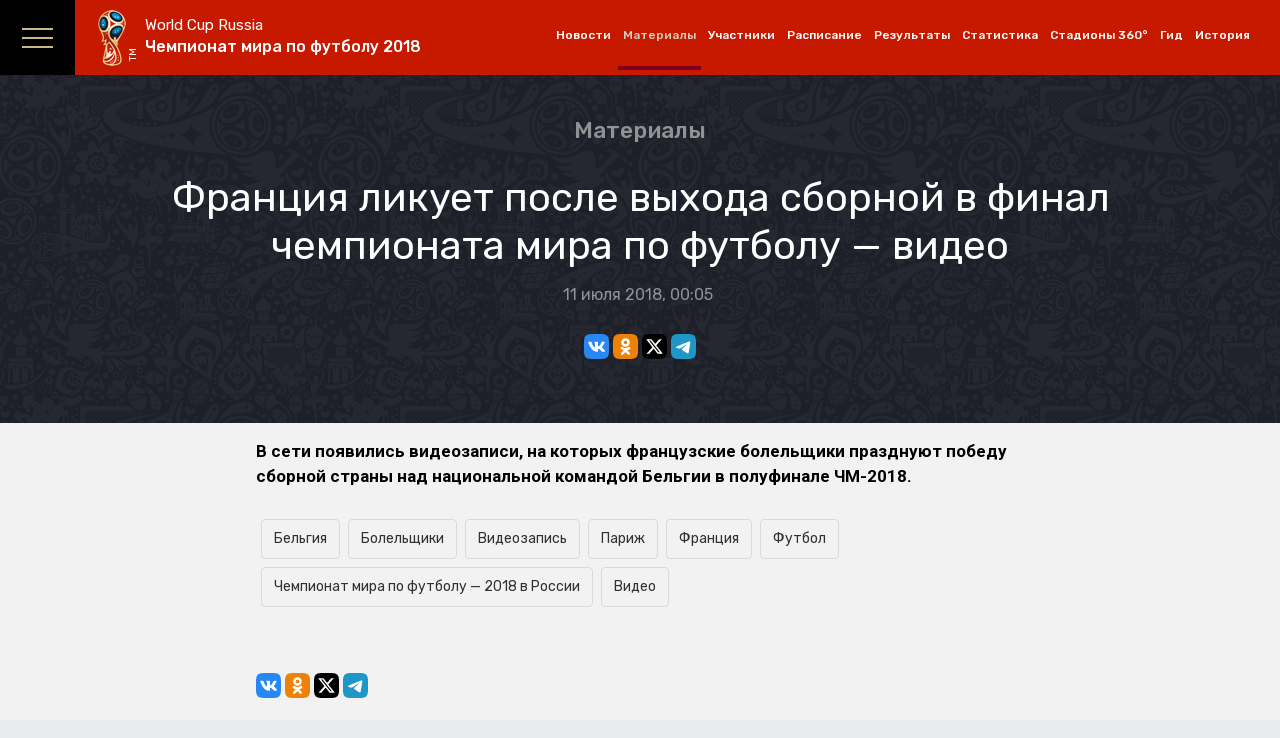

--- FILE ---
content_type: text/html; charset=UTF-8
request_url: https://russian.rt.com/world/video/535157-franciya-final-futbol
body_size: 21576
content:
<!DOCTYPE html>
<html prefix="og: http://ogp.me/ns#"  lang="ru" ng-controller="pageMainCtrl" ng-app="myApp">
<head>
        <meta charset="UTF-8">
    <meta name="apple-mobile-web-app-capable" content="no">
    <meta name="format-detection" content="telephone=yes">
    <meta name="viewport" content="width=device-width, initial-scale=1.0, user-scalable=yes">
    <meta name="HandheldFriendly" content="true">
    <meta name="MobileOptimzied" content="width">
    <meta http-equiv="cleartype" content="on">
    <meta name="navigation" content="tabbed" >
    <meta property="og:site_name" content="RT на русском">
    <meta name="description" content="В сети появились видеозаписи, на которых французские болельщики празднуют победу сборной страны над национальной командой Бельгии в полуфинале ЧМ-2018.  " />
    
    <link rel="canonical" href="https://russian.rt.com/world/video/535157-franciya-final-futbol" />

    
    <meta property="og:type" content="website" />
<meta property="og:url" content="https://russian.rt.com/world/video/535157-franciya-final-futbol" />
<meta property="og:title" content="Франция ликует после выхода сборной в финал чемпионата мира по футболу — видео" />
<meta property="og:description" content="В сети появились видеозаписи, на которых французские болельщики празднуют победу сборной страны над национальной командой Бельгии в полуфинале ЧМ-2018. " />

        <meta property="og:image" content="https://mf.b37mrtl.ru/russian/images/2018.07/article/5b451ee5370f2c00228b4580.jpg"/>
    <meta name="twitter:image" content="https://mf.b37mrtl.ru/russian/images/2018.07/article/5b451ee5370f2c00228b4580.jpg"/>
    
    <meta name="twitter:creator" content="@RT_russian"/>
    <meta name="twitter:card" content="summary_large_image">
    <meta name="twitter:site" content="@RT_russian">

    <meta name="twitter:title" content="Франция ликует после выхода сборной в финал чемпионата мира по футболу — видео">
<meta name="twitter:description" content="В сети появились видеозаписи, на которых французские болельщики празднуют победу сборной страны над национальной командой Бельгии в полуфинале ЧМ-2018. ">


            <meta name="mediator_author" content="RT"/>
    
    <meta name="apple-itunes-app" content="app-id=649316948, app-argument=russianrtnews://articles/535157" />

    <title>Франция ликует после выхода сборной в финал чемпионата мира по футболу — видео - РТ на русском</title>
    <!-- Favicon -->
    <link rel="shortcut icon" href="/favicon.ico" type="image/x-icon">
    <link rel="icon" href="/favicon.ico" type="image/x-icon">
    <link rel="apple-touch-icon" href="/static/blocks/touch-icon/apple-touch-icon-precomposed.png">
    <link rel="apple-touch-icon" sizes="72x72" href="/static/blocks/touch-icon/apple-touch-icon-72x72-precomposed.png">
    <link rel="apple-touch-icon" sizes="114x114" href="/static/blocks/touch-icon/apple-touch-icon-114x114-precomposed.png">
    <link rel="apple-touch-icon" sizes="144x144" href="/static/blocks/touch-icon/apple-touch-icon-144x144-precomposed.png">

    <link rel="stylesheet" href="//worldcuprussia.com/pub/css/main.css?_=77"/>
    <link rel="stylesheet" href="https://ru.russiatoday.com/static/blocks/fifa2018/fifa2018.css?_=77"/>
    <link rel="stylesheet" href="https://ru.russiatoday.com/static/css/label.css?v=8"/>

        <link rel="amphtml" href="https://russian.rt.com/world/video/535157-franciya-final-futbol/amp">
    
    <script type="text/javascript">
        (function(){

            var adHelper = {};

            adHelper.charsThreshold = 3000;

            var sectionName = 'materials';
            var currentLang = 'ru'; // var currentLang = 'ru';
            /*
                Значения кодов языковых версий страниц
                __________________________________________________

                ru: Russian
                en: English
                de: German
                es: Spanish
                ar: Arabic
                fr: French

            */

            var ownerId  = 258144;
            var paragraphSelector = '.content p'; // var paragraphSelector = '.content .content__in .text_3 p';
            /*
                Значения селекторов для различных видов материалов
                __________________________________________________

                О командах, История: '.content .content__in .text_3 p'
                Новости, Материалы:   '.content .arcticle-content .text_3 p'

            */
            var placeParams = {
                'parallax': {
                    p1: 'cbecd',
                    p2: 'fumy',
                    puid1: sectionName,
                    puid3: currentLang
                },
                '240x400': {
                    p1: 'cbecc',
                    p2: 'fsys',
                    puid1: sectionName,
                    puid3: currentLang
                },
                'billboard': {
                    p1: 'cbedu',
                    p2: 'y',
                    puid1: sectionName,
                    puid3: currentLang
                }
            };

            adHelper.insertAfter = function(newNode, referenceNode){

                referenceNode.parentNode.insertBefore(newNode, referenceNode.nextSibling);
            };

            adHelper.findAdPlace = function(paragraphSelector, containerId, cb){

                var paragraphs = document.querySelectorAll(paragraphSelector);
                var charsCount = 0;
                var refParagraph = false;

                if(paragraphs.length){

                    for(var i=0; i < paragraphs.length; i++){

                        if(charsCount < adHelper.charsThreshold){

                            var text = paragraphs[i].innerText;

                            charsCount = charsCount + text.length;

                            if(charsCount > adHelper.charsThreshold||charsCount == adHelper.charsThreshold){

                                refParagraph = paragraphs[i];

                            }

                        }

                    }

                    if(refParagraph) cb(refParagraph, containerId);
                }
            };

            adHelper.parallaxInContent = function(refNode, containerId){

                var _div = document.createElement('div');
                _div.id = 'parallax';

                adHelper.insertAfter(_div, refNode);

                window.yaContextCb.push(() => { 
                    Ya.adfoxCode.createAdaptive({
                        ownerId: ownerId,
                        containerId: containerId,
                        params: placeParams['parallax']
                    },
                    ['desktop', 'phone'],
                    {
                        phoneWidth: 846,
                        isAutoReloads: false
                    });
                })
            };

            adHelper.insertBanner = function(type, containerId, inContent){
                if (inContent&&type=='parallax'){
                    adHelper.findAdPlace(paragraphSelector, containerId, adHelper.parallaxInContent);
                } else {
                    window.yaContextCb.push(() => { 
                        Ya.adfoxCode.createAdaptive({
                            ownerId: ownerId,
                            containerId: containerId,
                            params: placeParams[type]
                        },
                        ['desktop', 'phone'],
                        {
                            phoneWidth: 846,
                            isAutoReloads: false
                        });
                    })
                }
            };

            window['insertBanner'] = adHelper.insertBanner;
        })();
    </script>
</head>
<body class="page ">
<div class="wrapper">
    <div id="billboard" data-selector="billboard" data-type="billboard" banner></div>
    <div class="inner">
        <header class="header js-header">

            <nav class="nav nav_rt js-nav-rt ">
                <a target="_blank" class="nav__toggle nav__toggle_rt" href="https://russian.rt.com/"></a>

                <ul class="nav__list nav__list_rt">
                    <li class="nav__item nav__item_rt">
                        <a target="_blank" class="nav__link nav__link_rt" href="https://russian.rt.com/">на русском</a>
                    </li>
                    <li class="nav__item nav__item_rt">
                        <a target="_blank" class="nav__link nav__link_rt" href="https://russian.rt.com/news">Новости</a>
                    </li>
                    <li class="nav__item nav__item_rt">
                        <a target="_blank" class="nav__link nav__link_rt" href="https://russian.rt.com/world">Мир</a>
                    </li>
                    <li class="nav__item nav__item_rt">
                        <a target="_blank" class="nav__link nav__link_rt" href="https://russian.rt.com/russia">Россия</a>
                    </li>
                    <li class="nav__item nav__item_rt">
                        <a target="_blank" class="nav__link nav__link_rt" href="https://russian.rt.com/ussr">Бывший СССР</a>
                    </li>
                    <li class="nav__item nav__item_rt">
                        <a target="_blank" class="nav__link nav__link_rt" href="https://russian.rt.com/business">Экономика</a>
                    </li>
                    <li class="nav__item nav__item_rt">
                        <a target="_blank" class="nav__link nav__link_rt" href="https://russian.rt.com/sport">Спорт</a>
                    </li>
                    <li class="nav__item nav__item_rt">
                        <a target="_blank" class="nav__link nav__link_rt" href="https://russian.rt.com/science">Наука</a>
                    </li>
                    <li class="nav__item nav__item_rt">
                        <a target="_blank" class="nav__link nav__link_rt" href="https://russian.rt.com/nopolitics">Без политики</a>
                    </li>
                    <li class="nav__item nav__item_rt">
                        <a target="_blank" class="nav__link nav__link_rt" href="https://russian.rt.com/opinion">Мнения</a>
                    </li>
                    <li class="nav__item nav__item_rt">
                        <a target="_blank" class="nav__link nav__link_rt" href="https://russian.rt.com/inotv">ИноТВ</a>
                    </li>
                    <li class="nav__item nav__item_rt">
                        <a target="_blank" class="nav__link nav__link_rt" href="https://russian.rt.com/foto">Фото</a>
                    </li>
                    <li class="nav__item nav__item_rt">
                        <a target="_blank" class="nav__link nav__link_rt" href="https://russian.rt.com/video">Видео</a>
                    </li>
                </ul>
                <div class="nav__dots nav__dots_rt"></div>
            </nav>

            <!-- Logo -->
            <div class="logo">
                <a class="logo__link" href="/fifa2018">
                    <div class="logo__text-1">World Cup Russia</div>
                    <div class="logo__text-2">Чемпионат мира по футболу 2018</div>
                    <div class="logo__tm">TM</div>
                </a>
            </div>
            <!-- /Logo -->

            <!-- Top menu -->
            <nav class="nav nav_header js-nav">
                <ul class="nav__list nav__list_header">
                    <li class="nav__item nav__item_header">
                        <a class="nav__link nav__link_header" href="https://russian.rt.com/fifa2018/news">Новости</a>
                    </li>
                    <li class="nav__item nav__item_header nav__item_header-active">
                        <a class="nav__link nav__link_header" href="/fifa2018/materials">Материалы</a>
                    </li>
                    <li class="nav__item nav__item_header">
                        <a class="nav__link nav__link_header" href="/fifa2018/teams">Участники</a>
                    </li>
                    <li class="nav__item nav__item_header">
                        <a class="nav__link nav__link_header" href="/fifa2018/calendar">Расписание</a>
                    </li>
                    <li class="nav__item nav__item_header">
                        <a class="nav__link nav__link_header" href="/fifa2018/results">Результаты</a>
                    </li>
                    <li class="nav__item nav__item_header">
                        <a class="nav__link nav__link_header" href="/fifa2018/statistics">Статистика</a>
                    </li>
                    <li class="nav__item nav__item_header">
                        <a class="nav__link nav__link_header" href="/fifa2018/stadiums">Стадионы 360°</a>
                    </li>
                    <li class="nav__item nav__item_header">
                        <a class="nav__link nav__link_header" href="/fifa2018/guide">Гид</a>
                    </li>
                    <li class="nav__item nav__item_header">
                        <a class="nav__link nav__link_header" href="/fifa2018/history">История</a>
                    </li>
                </ul>
            </nav>
            <!-- /Top menu -->
        </header>

        <!-- Content -->
        <section class="content article__text_article-page">
                        <div class="news news_main-2">



                <div class="news__top news__top_main-2">
                    <h3 class="h3 h3_news-main-2"><a class="link h3__link h3__link_news-main-2" href="/fifa2018/materials">Материалы</a></h3>
                    <h1 class="h1 h1_news-main-2">Франция ликует после выхода сборной в финал чемпионата мира по футболу — видео</h1>

                    <div class="news___date news__date_main-2">
                        11 июля 2018, 00:05
                        <div class="news__author news__author_main-2"></div>
                    </div>

                    <div class="news__social news__social_main-2">
                        <script>
        var RT = window.RT || {};
        RT.yaShare = true;
    </script><script async src="/static/js/social.min.js?v=16025296271"></script><div class="social-container"
     data-buttons="vk, ok, xtwitter, telegram"
     data-counters></div>                    </div>

                    <div class="news__media news__media_main-2">
                                                                        <div class="news__media-in news__media-in_main-2 news__media-in_video">
                            


    
                                


    <script async src="https://cdn.viqeo.tv/js/vq_starter.js"></script>
    <div
        style="width:100%;height:0;position:relative;padding-bottom: 57%;"
        class="viqeo-external_player"
        data-playerId="304"
        data-profile="1073"
        data-videoSrc="https://mf.b37mrtl.ru/russian/video/2018.07/5b451efc370f2c04228b4578.mp4"
        data-previewSrc="https://mf.b37mrtl.ru/russian/images/2018.07/article/5b451ee5370f2c00228b4580.jpg"
            >
        <iframe src="https://cdn.viqeo.tv/embed/?videoSrc=https://mf.b37mrtl.ru/russian/video/2018.07/5b451efc370f2c04228b4578.mp4&playerId=304" width="100%" height="100%" style="position:absolute;" frameBorder="0" allowFullScreen></iframe>
    </div>


                                                    </div>
                                            </div>
                </div>
                <div class="news__summary news__summary_main-2">
                    <div class="news__banner">
                        <div id="firstVertical" data-type="240x400" data-selector="firstVertical" banner=""></div>
                    </div>
                    <div class="text text_3 arcticle arcticle-content-wrapper">
                                                                        <div class="arcticle-content">
                            <p><strong>В сети появились видеозаписи, на которых французские болельщики празднуют победу сборной страны над национальной командой Бельгии в полуфинале ЧМ-2018. </strong></p>

                            

                            

                        </div>
                    </div>

                    <nav class="tabs tabs_2 js-tabs-2">
                        <ul class="tabs__list tabs__list_2">
                                                        <li class="tabs__item tabs__item_2">
                                <a class="tabs__link tabs__link_2" href="/tag/belgiya">Бельгия</a>
                            </li>
                                                        <li class="tabs__item tabs__item_2">
                                <a class="tabs__link tabs__link_2" href="/tag/bolelschiki">Болельщики</a>
                            </li>
                                                        <li class="tabs__item tabs__item_2">
                                <a class="tabs__link tabs__link_2" href="/tag/videozapis">Видеозапись</a>
                            </li>
                                                        <li class="tabs__item tabs__item_2">
                                <a class="tabs__link tabs__link_2" href="/tag/parizh">Париж</a>
                            </li>
                                                        <li class="tabs__item tabs__item_2">
                                <a class="tabs__link tabs__link_2" href="/tag/franciya">Франция</a>
                            </li>
                                                        <li class="tabs__item tabs__item_2">
                                <a class="tabs__link tabs__link_2" href="/tag/futbol">Футбол</a>
                            </li>
                                                        <li class="tabs__item tabs__item_2">
                                <a class="tabs__link tabs__link_2" href="/tag/chempionat-mira-po-futbolu-2018-v-rossii">Чемпионат мира по футболу — 2018 в России</a>
                            </li>
                                                        <li class="tabs__item tabs__item_2">
                                <a class="tabs__link tabs__link_2" href="/tag/hasvideo">Видео</a>
                            </li>
                                                    </ul>
                    </nav>

                </div>
                <div class="news__social-foot news__social-foot_main-2">
                    <script>
        var RT = window.RT || {};
        RT.yaShare = true;
    </script><script async src="/static/js/social.min.js?v=16025296271"></script><div class="social-container"
     data-buttons="vk, ok, xtwitter, telegram"
     data-counters></div>                </div>
                <div id="notparallax" data-selector="parallax" data-type="parallax" banner=""></div>
                <br/>
                <!-- Сми2 --><div id="unit_91653"><a href="http://smi2.ru/">Новости smi2.ru</a></div><script type="text/javascript" charset="utf-8">
                    (function() {
                        var sc = document.createElement('script'); sc.type = 'text/javascript'; sc.async = true;
                        sc.src = '//smi2.ru/data/js/91653.js'; sc.charset = 'utf-8';
                        var s = document.getElementsByTagName('script')[0]; s.parentNode.insertBefore(sc, s);
                    }());
                </script><!-- //Сми2 --><br/><!-- Яндекс Дзен --><div class="flex-news-block dzen--widget"><div class="widget-container" style="margin: 0px auto; position: relative; width:100%"></div><script>
            (function(w, d, n) {
                w[n] = w[n] || [];
                w[n].push(() => {
                    w.YandexZen.renderWidget({
                        clid: ['454', '455'],
                        container: '.widget-container', // cелектор элемента или сам элемент, куда надо вставить виджет
                        successCallback: function () { // вызывается при успешной вставке виджета
                            console.log('виджет вставлен успешно');
                        },
                        failCallback: function () { // Если Дзен не ответил, используйте место для чего-то другого.
                            console.log('Дзен не ответил');
                        },
                    });
                });
                t = d.getElementsByTagName("script")[0];
                s = d.createElement("script");
                s.type = "text/javascript";
                s.src = "https://zen.yandex.ru/widget-loader";
                s.async = true;
                t.parentNode.insertBefore(s, t);
            })(window, document, 'yandexZenAsyncCallbacks');
        </script><style type="text/css">
            .flex-news-block .widget-container .zen-widget.widget {
                padding:10px;
                box-sizing: border-box;
            }
            .flex-news-block.dzen--widget {
                margin-bottom: 20px;
            }

            .flex-news-block .zen-widget.widget__title {
                margin-left: 0px;
                margin-right: 0px;
            }
            .flex-news-block .zen-widget.widget__cards-scroller {
                padding: 12px 0 50px 0px
            }

            .flex-news-block .zen-widget .widget__title > a,.flex-news-block .zen-widget .widget__title > span {
                display: none;
            }

            .flex-news-block .zen-widget.widget__title {
                margin-bottom: 6px;
            }
        </style></div><!-- // Яндекс Дзен --><!-- 24СМИ --><div id="slider24smi_11671"></div><script src="/static/blocks/24smi/24smi.js"></script><!--// 24СМИ -->            </div>

            <div class="news-list news-list_materials js-carousel" data-loop="true">
    <div class="news-list__caption news-list__caption_materials ">Читайте также</div>
    <a class="prev news-list__prev news-list__prev_materials "></a>
    <a class="next news-list__next news-list__next_materials "></a>
    <div class="in news-list__in news-list__in_materials">
        <div class="list news-list__list news-list__list_materials">
            <a class="item news-list__item news-list__item_materials" href="/sport/article/586793-cherchesov-blic-novyi-god">
                    <div class="news-list__media news-list__media_materials">
                        <div class="news-list__media-img news-list__media-img_materials" style="background-image: url('https://mf.b37mrtl.ru/russian/images/2018.12/thumbnail/5c20c80d370f2c7b458b45c9.JPG')"></div>
                        
                    </div>
                    <div class="news-list__context news-list__context_materials">
                        <div class="news-list__heading news-list__heading_materials">Черчесов о юморе Дзюбы, российских футболистах и планах на Новый год</div>
                        <div class="news-list__date news-list__date_materials">24 декабря 2018, 15:28</div>
                    </div>
                </a><a class="item news-list__item news-list__item_materials" href="/sport/article/559840-cherchesov-sbornaya-sostav">
                    <div class="news-list__media news-list__media_materials">
                        <div class="news-list__media-img news-list__media-img_materials" style="background-image: url('https://mf.b37mrtl.ru/russian/images/2018.10/thumbnail/5bb20640183561416f8b45b0.jpg')"></div>
                        
                    </div>
                    <div class="news-list__context news-list__context_materials">
                        <div class="news-list__heading news-list__heading_materials">Черчесов об уходе Акинфеева, невызове Чалова и натурализации иностранцев</div>
                        <div class="news-list__date news-list__date_materials">1 октября 2018, 17:14</div>
                    </div>
                </a><a class="item news-list__item news-list__item_materials" href="/sport/article/559814-akinfeev-zavershenie-karyera-sbornaya">
                    <div class="news-list__media news-list__media_materials">
                        <div class="news-list__media-img news-list__media-img_materials" style="background-image: url('https://mf.b37mrtl.ru/russian/images/2018.10/thumbnail/5bb1f8df370f2c7e4d8b460e.jpg')"></div>
                        
                    </div>
                    <div class="news-list__context news-list__context_materials">
                        <div class="news-list__heading news-list__heading_materials">Голкипер ЦСКА Акинфеев завершил карьеру в сборной России</div>
                        <div class="news-list__date news-list__date_materials">1 октября 2018, 15:56</div>
                    </div>
                </a><a class="item news-list__item news-list__item_materials" href="/sport/foto/559783-cska-akinfeev-sbornaya">
                    <div class="news-list__media news-list__media_materials">
                        <div class="news-list__media-img news-list__media-img_materials" style="background-image: url('https://mf.b37mrtl.ru/russian/images/2018.10/thumbnail/5bb1f10a18356129348b45fb.jpg')"></div>
                        
                    </div>
                    <div class="news-list__context news-list__context_materials">
                        <div class="news-list__heading news-list__heading_materials">Вратарь ЦСКА Игорь Акинфеев завершил карьеру в сборной России</div>
                        <div class="news-list__date news-list__date_materials">1 октября 2018, 14:33</div>
                    </div>
                </a><a class="item news-list__item news-list__item_materials" href="/sport/article/556688-intervyu-cherchesov-chm">
                    <div class="news-list__media news-list__media_materials">
                        <div class="news-list__media-img news-list__media-img_materials" style="background-image: url('https://mf.b37mrtl.ru/russian/images/2018.09/thumbnail/5ba4e69c183561aa388b4588.jpg')"></div>
                        
                    </div>
                    <div class="news-list__context news-list__context_materials">
                        <div class="news-list__heading news-list__heading_materials">Черчесов о сборной России, наследии ЧМ и отношении к критике</div>
                        <div class="news-list__date news-list__date_materials">21 сентября 2018, 15:30</div>
                    </div>
                </a><a class="item news-list__item news-list__item_materials" href="/sport/article/549565-radimov-zenit-molde-kommenatrii">
                    <div class="news-list__media news-list__media_materials">
                        <div class="news-list__media-img news-list__media-img_materials" style="background-image: url('https://mf.b37mrtl.ru/russian/images/2018.08/thumbnail/5b869d8c370f2c98718b45a3.jpg')"></div>
                        
                    </div>
                    <div class="news-list__context news-list__context_materials">
                        <div class="news-list__heading news-list__heading_materials">Радимов о феномене Дзюбы и перспективах «Зенита» в новом сезоне</div>
                        <div class="news-list__date news-list__date_materials">30 августа 2018, 14:46</div>
                    </div>
                </a><a class="item news-list__item news-list__item_materials" href="/sport/article/548828-cherchesov-kommentarii-sostav-sbornoi">
                    <div class="news-list__media news-list__media_materials">
                        <div class="news-list__media-img news-list__media-img_materials" style="background-image: url('https://mf.b37mrtl.ru/russian/images/2018.08/thumbnail/5b83f94c370f2c52668b460b.jpg')"></div>
                        
                    </div>
                    <div class="news-list__context news-list__context_materials">
                        <div class="news-list__heading news-list__heading_materials">Черчесов прокомментировал новый состав сборной России</div>
                        <div class="news-list__date news-list__date_materials">27 августа 2018, 18:57</div>
                    </div>
                </a><a class="item news-list__item news-list__item_materials" href="/sport/article/544075-peru-bolelschik-businka">
                    <div class="news-list__media news-list__media_materials">
                        <div class="news-list__media-img news-list__media-img_materials" style="background-image: url('https://mf.b37mrtl.ru/russian/images/2018.08/thumbnail/5b6d486218356109398b45cb.jpg')"></div>
                        <div class="news-list__icon news-list__icon_materials-play"></div>
                    </div>
                    <div class="news-list__context news-list__context_materials">
                        <div class="news-list__heading news-list__heading_materials">Перуанский болельщик прилетел в Москву за спасённой собакой</div>
                        <div class="news-list__date news-list__date_materials">10 августа 2018, 09:33</div>
                    </div>
                </a><a class="item news-list__item news-list__item_materials" href="/nopolitics/video/541613-rossiya-meksika-svadba-chm">
                    <div class="news-list__media news-list__media_materials">
                        <div class="news-list__media-img news-list__media-img_materials" style="background-image: url('https://mf.b37mrtl.ru/russian/images/2018.08/thumbnail/5b61fa63370f2cb8298b45b2.jpg')"></div>
                        <div class="news-list__icon news-list__icon_materials-play"></div>
                    </div>
                    <div class="news-list__context news-list__context_materials">
                        <div class="news-list__heading news-list__heading_materials">Мексиканец и россиянка готовятся стать мужем и женой</div>
                        <div class="news-list__date news-list__date_materials">1 августа 2018, 21:24</div>
                    </div>
                </a><a class="item news-list__item news-list__item_materials" href="/sport/article/541539-nizhnii-novgorod-nasledie-chempionat-mira">
                    <div class="news-list__media news-list__media_materials">
                        <div class="news-list__media-img news-list__media-img_materials" style="background-image: url('https://mf.b37mrtl.ru/russian/images/2018.07/thumbnail/5b607fc9370f2cf91f8b4582.jpg')"></div>
                        
                    </div>
                    <div class="news-list__context news-list__context_materials">
                        <div class="news-list__heading news-list__heading_materials">Как Нижний Новгород осваивает наследие ЧМ-2018</div>
                        <div class="news-list__date news-list__date_materials">1 августа 2018, 16:05</div>
                    </div>
                </a><a class="item news-list__item news-list__item_materials" href="/sport/article/540999-neimar-simulyaciya-priznanie">
                    <div class="news-list__media news-list__media_materials">
                        <div class="news-list__media-img news-list__media-img_materials" style="background-image: url('https://mf.b37mrtl.ru/russian/images/2018.07/thumbnail/5b5efda8370f2c33758b45a6.JPG')"></div>
                        
                    </div>
                    <div class="news-list__context news-list__context_materials">
                        <div class="news-list__heading news-list__heading_materials"> Бразилец Неймар рассказал про свои «страдания на поле» во время ЧМ-2018</div>
                        <div class="news-list__date news-list__date_materials">30 июля 2018, 18:10</div>
                    </div>
                </a><a class="item news-list__item news-list__item_materials" href="/sport/article/540729-gamova-futbol-kritika-zvaniya">
                    <div class="news-list__media news-list__media_materials">
                        <div class="news-list__media-img news-list__media-img_materials" style="background-image: url('https://mf.b37mrtl.ru/russian/images/2018.07/thumbnail/5b5daf14370f2c9a6e8b45eb.jpg')"></div>
                        
                    </div>
                    <div class="news-list__context news-list__context_materials">
                        <div class="news-list__heading news-list__heading_materials">Как спортсмены отреагировали на присвоение футболистам сборной России званий ЗМС</div>
                        <div class="news-list__date news-list__date_materials">29 июля 2018, 17:07</div>
                    </div>
                </a><a class="item news-list__item news-list__item_materials" href="/sport/article/540569-dzyuba-cherchesov-akinfeev-itogi">
                    <div class="news-list__media news-list__media_materials">
                        <div class="news-list__media-img news-list__media-img_materials" style="background-image: url('https://mf.b37mrtl.ru/russian/images/2018.07/thumbnail/5b5c9f1b370f2c5f148b45d8.jpg')"></div>
                        
                    </div>
                    <div class="news-list__context news-list__context_materials">
                        <div class="news-list__heading news-list__heading_materials">В сборной России по футболу рассказали об эмоциях после ЧМ-2018</div>
                        <div class="news-list__date news-list__date_materials">28 июля 2018, 20:57</div>
                    </div>
                </a><a class="item news-list__item news-list__item_materials" href="/sport/article/540529-putin-sbornaya-rossii-nagrady">
                    <div class="news-list__media news-list__media_materials">
                        <div class="news-list__media-img news-list__media-img_materials" style="background-image: url('https://mf.b37mrtl.ru/russian/images/2018.07/thumbnail/5b5c76b9183561575b8b4573.jpg')"></div>
                        
                    </div>
                    <div class="news-list__context news-list__context_materials">
                        <div class="news-list__heading news-list__heading_materials">Путин вручил государственные награды сборной России по футболу</div>
                        <div class="news-list__date news-list__date_materials">28 июля 2018, 17:43</div>
                    </div>
                </a><a class="item news-list__item news-list__item_materials" href="/sport/video/540504-dzuba-putin-nagragdenie">
                    <div class="news-list__media news-list__media_materials">
                        <div class="news-list__media-img news-list__media-img_materials" style="background-image: url('https://mf.b37mrtl.ru/russian/images/2018.07/thumbnail/5b5c606a370f2c647a8b45d2.jpg')"></div>
                        <div class="news-list__icon news-list__icon_materials-play"></div>
                    </div>
                    <div class="news-list__context news-list__context_materials">
                        <div class="news-list__heading news-list__heading_materials">Путин ответил на предложение Дзюбы поменять хоккейные коньки на футбольные бутсы</div>
                        <div class="news-list__date news-list__date_materials">28 июля 2018, 15:31</div>
                    </div>
                </a><a class="item news-list__item news-list__item_materials" href="/sport/article/540482-putin-nagrady-sbornaya-rossii">
                    <div class="news-list__media news-list__media_materials">
                        <div class="news-list__media-img news-list__media-img_materials" style="background-image: url('https://mf.b37mrtl.ru/russian/images/2018.07/thumbnail/5b5c5dbf18356159468b45be.jpg')"></div>
                        
                    </div>
                    <div class="news-list__context news-list__context_materials">
                        <div class="news-list__heading news-list__heading_materials">Путин вручил государственные награды членам сборной РФ</div>
                        <div class="news-list__date news-list__date_materials">28 июля 2018, 14:03</div>
                    </div>
                </a><a class="item news-list__item news-list__item_materials" href="/sport/article/539244-chorluka-lokomotiv-horvatiya-chm">
                    <div class="news-list__media news-list__media_materials">
                        <div class="news-list__media-img news-list__media-img_materials" style="background-image: url('https://mf.b37mrtl.ru/russian/images/2018.07/thumbnail/5b56ed761835611f038b45c9.jpg')"></div>
                        <div class="news-list__icon news-list__icon_materials-play"></div>
                    </div>
                    <div class="news-list__context news-list__context_materials">
                        <div class="news-list__heading news-list__heading_materials">Хорватский защитник Чорлука о самых ярких эпизодах ЧМ-2018 и успехах команды Черчесова</div>
                        <div class="news-list__date news-list__date_materials">24 июля 2018, 16:29</div>
                    </div>
                </a><a class="item news-list__item news-list__item_materials" href="/sport/article/538239-putin-soveschanie-itogi-chempionata-mira">
                    <div class="news-list__media news-list__media_materials">
                        <div class="news-list__media-img news-list__media-img_materials" style="background-image: url('https://mf.b37mrtl.ru/russian/images/2018.07/thumbnail/5b5210aa370f2c94268b4611.jpg')"></div>
                        <div class="news-list__icon news-list__icon_materials-play"></div>
                    </div>
                    <div class="news-list__context news-list__context_materials">
                        <div class="news-list__heading news-list__heading_materials">Путин по итогам чемпионата мира</div>
                        <div class="news-list__date news-list__date_materials">20 июля 2018, 17:21</div>
                    </div>
                </a><a class="item news-list__item news-list__item_materials" href="/sport/article/538214-sobaka-sochi-chm-2018">
                    <div class="news-list__media news-list__media_materials">
                        <div class="news-list__media-img news-list__media-img_materials" style="background-image: url('https://mf.b37mrtl.ru/russian/images/2018.07/thumbnail/5b50efff183561a91e8b4579.jpg')"></div>
                        <div class="news-list__icon news-list__icon_materials-play"></div>
                    </div>
                    <div class="news-list__context news-list__context_materials">
                        <div class="news-list__heading news-list__heading_materials">Футбольный болельщик спас на ЧМ бездомную собаку и решил забрать её в Перу</div>
                        <div class="news-list__date news-list__date_materials">20 июля 2018, 16:20</div>
                    </div>
                </a><a class="item news-list__item news-list__item_materials" href="/sport/article/538194-final-chm-2018-deti-rt">
                    <div class="news-list__media news-list__media_materials">
                        <div class="news-list__media-img news-list__media-img_materials" style="background-image: url('https://mf.b37mrtl.ru/russian/images/2018.07/thumbnail/5b51c75c183561745a8b45bd.jpg')"></div>
                        <div class="news-list__icon news-list__icon_materials-play"></div>
                    </div>
                    <div class="news-list__context news-list__context_materials">
                        <div class="news-list__heading news-list__heading_materials">Ролик RT о «повторивших» финал ЧМ-2018 детях набирает популярность в интернете</div>
                        <div class="news-list__date news-list__date_materials">20 июля 2018, 15:32</div>
                    </div>
                </a><a class="item news-list__item news-list__item_materials" href="/sport/article/537733-chm-2018-sobytiya-posle-okonchanie">
                    <div class="news-list__media news-list__media_materials">
                        <div class="news-list__media-img news-list__media-img_materials" style="background-image: url('https://mf.b37mrtl.ru/russian/images/2018.07/thumbnail/5b4f6c47183561d61c8b4596.JPG')"></div>
                        
                    </div>
                    <div class="news-list__context news-list__context_materials">
                        <div class="news-list__heading news-list__heading_materials">Что случилось после окончания ЧМ по футболу</div>
                        <div class="news-list__date news-list__date_materials">18 июля 2018, 23:52</div>
                    </div>
                </a><a class="item news-list__item news-list__item_materials" href="/sport/article/537654-chempionat-mira-saransk-fnl-stadiony">
                    <div class="news-list__media news-list__media_materials">
                        <div class="news-list__media-img news-list__media-img_materials" style="background-image: url('https://mf.b37mrtl.ru/russian/images/2018.07/thumbnail/5b4f2f40370f2ca4178b4572.jpg')"></div>
                        
                    </div>
                    <div class="news-list__context news-list__context_materials">
                        <div class="news-list__heading news-list__heading_materials">Матч ФНЛ в Саранске посетили более 26 тысяч зрителей</div>
                        <div class="news-list__date news-list__date_materials">18 июля 2018, 17:55</div>
                    </div>
                </a><a class="item news-list__item news-list__item_materials" href="/sport/article/537574-glavnye-razocharovaniya-chm-2018">
                    <div class="news-list__media news-list__media_materials">
                        <div class="news-list__media-img news-list__media-img_materials" style="background-image: url('https://mf.b37mrtl.ru/russian/images/2018.07/thumbnail/5b4e145918356196208b4617.JPG')"></div>
                        
                    </div>
                    <div class="news-list__context news-list__context_materials">
                        <div class="news-list__heading news-list__heading_materials">Главные разочарования ЧМ-2018</div>
                        <div class="news-list__date news-list__date_materials">18 июля 2018, 14:16</div>
                    </div>
                </a><a class="item news-list__item news-list__item_materials" href="/sport/article/537292-chm-2018-zavershenie-karyera">
                    <div class="news-list__media news-list__media_materials">
                        <div class="news-list__media-img news-list__media-img_materials" style="background-image: url('https://mf.b37mrtl.ru/russian/images/2018.07/thumbnail/5b4dc058370f2cdb5c8b45ea.jpg')"></div>
                        
                    </div>
                    <div class="news-list__context news-list__context_materials">
                        <div class="news-list__heading news-list__heading_materials">Кто из футболистов завершил карьеру в национальных сборных после ЧМ-2018</div>
                        <div class="news-list__date news-list__date_materials">17 июля 2018, 14:51</div>
                    </div>
                </a><a class="item news-list__item news-list__item_materials" href="/sport/video/537270-rossiya-chempionat-uspeh">
                    <div class="news-list__media news-list__media_materials">
                        <div class="news-list__media-img news-list__media-img_materials" style="background-image: url('https://mf.b37mrtl.ru/russian/images/2018.07/thumbnail/5b4dd0cf370f2c3d7a8b45ee.jpg')"></div>
                        <div class="news-list__icon news-list__icon_materials-play"></div>
                    </div>
                    <div class="news-list__context news-list__context_materials">
                        <div class="news-list__heading news-list__heading_materials">Футбольный мир оценил организацию ЧМ-2018</div>
                        <div class="news-list__date news-list__date_materials">17 июля 2018, 14:23</div>
                    </div>
                </a><a class="item news-list__item news-list__item_materials" href="/sport/article/537225-chempionat-mira-igroki-otkrytie">
                    <div class="news-list__media news-list__media_materials">
                        <div class="news-list__media-img news-list__media-img_materials" style="background-image: url('https://mf.b37mrtl.ru/russian/images/2018.07/thumbnail/5b4cf179370f2cf92b8b45c0.JPG')"></div>
                        
                    </div>
                    <div class="news-list__context news-list__context_materials">
                        <div class="news-list__heading news-list__heading_materials">Сборная главных открытий ЧМ-2018</div>
                        <div class="news-list__date news-list__date_materials">17 июля 2018, 11:41</div>
                    </div>
                </a><a class="item news-list__item news-list__item_materials" href="/russia/video/537215-deti-final-franciya-horvatiya">
                    <div class="news-list__media news-list__media_materials">
                        <div class="news-list__media-img news-list__media-img_materials" style="background-image: url('https://mf.b37mrtl.ru/russian/images/2018.07/thumbnail/5b4d9d88183561a8098b4569.jpg')"></div>
                        <div class="news-list__icon news-list__icon_materials-play"></div>
                    </div>
                    <div class="news-list__context news-list__context_materials">
                        <div class="news-list__heading news-list__heading_materials">Воспитанники футбольных школ Москвы повторили финальный матч ЧМ-2018</div>
                        <div class="news-list__date news-list__date_materials">17 июля 2018, 11:00</div>
                    </div>
                </a><a class="item news-list__item news-list__item_materials" href="/sport/article/537189-okolofutbolnye-momenty-chm-2018">
                    <div class="news-list__media news-list__media_materials">
                        <div class="news-list__media-img news-list__media-img_materials" style="background-image: url('https://mf.b37mrtl.ru/russian/images/2018.07/thumbnail/5b4cc079370f2c631d8b45d7.jpg')"></div>
                        
                    </div>
                    <div class="news-list__context news-list__context_materials">
                        <div class="news-list__heading news-list__heading_materials">Главные околофутбольные события ЧМ-2018</div>
                        <div class="news-list__date news-list__date_materials">17 июля 2018, 08:40</div>
                    </div>
                </a><a class="item news-list__item news-list__item_materials" href="/sport/article/537151-franciya-horvatiya-futbolisty-vstrecha">
                    <div class="news-list__media news-list__media_materials">
                        <div class="news-list__media-img news-list__media-img_materials" style="background-image: url('https://mf.b37mrtl.ru/russian/images/2018.07/thumbnail/5b4cff141835612c4b8b45d2.jpg')"></div>
                        
                    </div>
                    <div class="news-list__context news-list__context_materials">
                        <div class="news-list__heading news-list__heading_materials">Как во Франции и Хорватии встретили своих футболистов</div>
                        <div class="news-list__date news-list__date_materials">17 июля 2018, 00:18</div>
                    </div>
                </a><a class="item news-list__item news-list__item_materials" href="/sport/video/537121-my-vse-vlyubilis-v-rossiyu-chm-2018">
                    <div class="news-list__media news-list__media_materials">
                        <div class="news-list__media-img news-list__media-img_materials" style="background-image: url('https://mf.b37mrtl.ru/russian/images/2018.07/thumbnail/5b4ce975183561024b8b4590.jpg')"></div>
                        <div class="news-list__icon news-list__icon_materials-play"></div>
                    </div>
                    <div class="news-list__context news-list__context_materials">
                        <div class="news-list__heading news-list__heading_materials">«Мы все влюбились в Россию»: ЧМ-2018 получил самые высокие оценки</div>
                        <div class="news-list__date news-list__date_materials">16 июля 2018, 21:55</div>
                    </div>
                </a><a class="item news-list__item news-list__item_materials" href="/sport/article/537115-chm-2018-zapad-smi-mneniya">
                    <div class="news-list__media news-list__media_materials">
                        <div class="news-list__media-img news-list__media-img_materials" style="background-image: url('https://mf.b37mrtl.ru/russian/images/2018.07/thumbnail/5b4cb6b2370f2c671d8b45a4.JPG')"></div>
                        
                    </div>
                    <div class="news-list__context news-list__context_materials">
                        <div class="news-list__heading news-list__heading_materials">Западные СМИ подвели итоги ЧМ-2018</div>
                        <div class="news-list__date news-list__date_materials">16 июля 2018, 21:33</div>
                    </div>
                </a><a class="item news-list__item news-list__item_materials" href="/sport/video/537105-franciya-futbol-chempiony">
                    <div class="news-list__media news-list__media_materials">
                        <div class="news-list__media-img news-list__media-img_materials" style="background-image: url('https://mf.b37mrtl.ru/russian/images/2018.07/thumbnail/5b4cde64370f2c9b348b4582.jpg')"></div>
                        <div class="news-list__icon news-list__icon_materials-play"></div>
                    </div>
                    <div class="news-list__context news-list__context_materials">
                        <div class="news-list__heading news-list__heading_materials">Французский триколор в небе и дымовая завеса на земле: Париж встречает чемпионов мира по футболу</div>
                        <div class="news-list__date news-list__date_materials">16 июля 2018, 21:06</div>
                    </div>
                </a><a class="item news-list__item news-list__item_materials" href="/sport/video/537101-vse-emocii-mundialya-v-odnom-video">
                    <div class="news-list__media news-list__media_materials">
                        <div class="news-list__media-img news-list__media-img_materials" style="background-image: url('https://mf.b37mrtl.ru/russian/images/2018.07/thumbnail/5b4cdbd31835612c4b8b4579.jpg')"></div>
                        <div class="news-list__icon news-list__icon_materials-play"></div>
                    </div>
                    <div class="news-list__context news-list__context_materials">
                        <div class="news-list__heading news-list__heading_materials">Все эмоции мундиаля в одном видео: самые яркие моменты футбольного эфира RT</div>
                        <div class="news-list__date news-list__date_materials">16 июля 2018, 20:57</div>
                    </div>
                </a><a class="item news-list__item news-list__item_materials" href="/sport/article/537072-parizh-parad-sbornaya-francii">
                    <div class="news-list__media news-list__media_materials">
                        <div class="news-list__media-img news-list__media-img_materials" style="background-image: url('https://mf.b37mrtl.ru/russian/images/2018.07/thumbnail/5b4ccc881835619e388b460a.JPG')"></div>
                        <div class="news-list__icon news-list__icon_materials-play"></div>
                    </div>
                    <div class="news-list__context news-list__context_materials">
                        <div class="news-list__heading news-list__heading_materials">В Париже прошёл парад в честь победы сборной Франции на ЧМ-2018 по футболу</div>
                        <div class="news-list__date news-list__date_materials">16 июля 2018, 20:02</div>
                    </div>
                </a><a class="item news-list__item news-list__item_materials" href="/sport/article/537063-ronaldu-yuventus-press-konferenciya">
                    <div class="news-list__media news-list__media_materials">
                        <div class="news-list__media-img news-list__media-img_materials" style="background-image: url('https://mf.b37mrtl.ru/russian/images/2018.07/thumbnail/5b4cc9c11835619f388b4616.jpg')"></div>
                        <div class="news-list__icon news-list__icon_materials-play"></div>
                    </div>
                    <div class="news-list__context news-list__context_materials">
                        <div class="news-list__heading news-list__heading_materials">«Ювентус» представилсвоего нового игрока </div>
                        <div class="news-list__date news-list__date_materials">16 июля 2018, 19:35</div>
                    </div>
                </a><a class="item news-list__item news-list__item_materials" href="/sport/video/537042-bolelschiki-sbornoi-horvatii-vstretili-futbolistov-v-zagrebe">
                    <div class="news-list__media news-list__media_materials">
                        <div class="news-list__media-img news-list__media-img_materials" style="background-image: url('https://mf.b37mrtl.ru/russian/images/2018.07/thumbnail/5b4cbd18370f2c671d8b45ba.jpg')"></div>
                        <div class="news-list__icon news-list__icon_materials-play"></div>
                    </div>
                    <div class="news-list__context news-list__context_materials">
                        <div class="news-list__heading news-list__heading_materials">Болельщики сборной Хорватии встретили футболистов в Загребе</div>
                        <div class="news-list__date news-list__date_materials">16 июля 2018, 18:45</div>
                    </div>
                </a><a class="item news-list__item news-list__item_materials" href="/sport/article/537011-sbornaya-francii-chempion-parizh">
                    <div class="news-list__media news-list__media_materials">
                        <div class="news-list__media-img news-list__media-img_materials" style="background-image: url('https://mf.b37mrtl.ru/russian/images/2018.07/thumbnail/5b4cbd271835619e388b45ed.JPG')"></div>
                        <div class="news-list__icon news-list__icon_materials-play"></div>
                    </div>
                    <div class="news-list__context news-list__context_materials">
                        <div class="news-list__heading news-list__heading_materials">Французские болельщики встретили в Париже национальную сборную по футболу</div>
                        <div class="news-list__date news-list__date_materials">16 июля 2018, 17:55</div>
                    </div>
                </a><a class="item news-list__item news-list__item_materials" href="/sport/article/536943-chempionat-mira-desyat-luchshih-matchei">
                    <div class="news-list__media news-list__media_materials">
                        <div class="news-list__media-img news-list__media-img_materials" style="background-image: url('https://mf.b37mrtl.ru/russian/images/2018.07/thumbnail/5b4c235418356187098b456e.JPG')"></div>
                        
                    </div>
                    <div class="news-list__context news-list__context_materials">
                        <div class="news-list__heading news-list__heading_materials">10 лучших матчей ЧМ-2018 по версии RT</div>
                        <div class="news-list__date news-list__date_materials">16 июля 2018, 14:51</div>
                    </div>
                </a><a class="item news-list__item news-list__item_materials" href="/sport/video/536928-igroki-sbornoi-francii-skandiruyut-putin">
                    <div class="news-list__media news-list__media_materials">
                        <div class="news-list__media-img news-list__media-img_materials" style="background-image: url('https://mf.b37mrtl.ru/russian/images/2018.07/thumbnail/5b4c7d301835614a278b459a.jpg')"></div>
                        <div class="news-list__icon news-list__icon_materials-play"></div>
                    </div>
                    <div class="news-list__context news-list__context_materials">
                        <div class="news-list__heading news-list__heading_materials">Радость победы: игроки сборной Франции скандируют «Путин!» </div>
                        <div class="news-list__date news-list__date_materials">16 июля 2018, 14:16</div>
                    </div>
                </a><a class="item news-list__item news-list__item_materials" href="/sport/article/536881-luchshie-goli-reshauischie-matchi-chm">
                    <div class="news-list__media news-list__media_materials">
                        <div class="news-list__media-img news-list__media-img_materials" style="background-image: url('https://mf.b37mrtl.ru/russian/images/2018.07/thumbnail/5b4bd1fd370f2c79208b461c.JPG')"></div>
                        
                    </div>
                    <div class="news-list__context news-list__context_materials">
                        <div class="news-list__heading news-list__heading_materials">Лучшие голы решающих матчей ЧМ-2018</div>
                        <div class="news-list__date news-list__date_materials">16 июля 2018, 11:32</div>
                    </div>
                </a>        </div>
    </div>
</div>


            <div class="comments ">
                <div class="comments__in">
                    <div class="spot-im-frame-inpage" data-post-id="football_535157" id="href_spot-im"></div>
                    <script type="text/javascript">
                        ! function(t, e, n) {
                            function a(t) {
                                var a = e.createElement("script");
                                a.type = "text/javascript", a.async = !1, a.src = ("https:" === e.location.protocol ? "https" : "http") + ":" + n, (t || e.body || e.head).appendChild(a)
                            }

                            function o() {
                                var t = e.getElementsByTagName("script"),
                                    n = t[t.length - 1];
                                return n.parentNode
                            }
                            var p = o();
                            t.spotId = "sp_oSi8qg2j", t.parentElement = p, a(p)
                        }(window.SPOTIM = {}, document, "//www.spot.im/launcher/bundle.js");
                    </script>
                                    </div>
            </div>
                        <div class="footer__organizations-title" style="display: none"></div>
        </section>
        <!-- /Content -->

        <footer class="footer">
            <div class="social social_footer">
                <a class="social__link social__link_footer social__link_v-footer" target="_blank" href="https://vk.com/rt_russian"></a>
                <a class="social__link social__link_footer social__link_t-footer" target="_blank" href="https://twitter.com/RT_russian"></a>
                <a class="social__link social__link_footer social__link_y-footer" target="_blank" href="https://www.youtube.com/user/rtrussian"></a>
            </div>

            <!-- Bottom menu -->
            <nav class="nav nav_footer">
                <ul class="nav__list nav__list_footer">
                    <li class="nav__item nav__item_footer">
                        <a class="nav__link nav__link_footer" href="https://russian.rt.com/fifa2018/news">Новости</a>
                    </li>
                    <li class="nav__item nav__item_footer">
                        <a class="nav__link nav__link_footer" href="/fifa2018/materials">Материалы</a>
                    </li>
                    <li class="nav__item nav__item_footer">
                        <a class="nav__link nav__link_footer" href="/fifa2018/teams">Участники</a>
                    </li>
                    <li class="nav__item nav__item_footer">
                        <a class="nav__link nav__link_footer" href="/fifa2018/calendar">Расписание</a>
                    </li>
                    <li class="nav__item nav__item_footer">
                        <a class="nav__link nav__link_footer" href="/fifa2018/results">Результаты</a>
                    </li>
                    <li class="nav__item nav__item_footer">
                        <a class="nav__item nav__item_footer" href="/fifa2018/statistics">Статистика</a>
                    </li>
                    <li class="nav__item nav__item_footer">
                        <a class="nav__link nav__link_footer" href="/fifa2018/stadiums">Стадионы 360°</a>
                    </li>
                    <li class="nav__item nav__item_footer">
                        <a class="nav__link nav__link_footer" href="/fifa2018/guide">Гид</a>
                    </li>
                    <li class="nav__item nav__item_footer">
                        <a class="nav__link nav__link_footer" href="/fifa2018/history">История</a>
                    </li>
                </ul>
            </nav>
            <!-- /Bottom menu -->

            <!-- Editions -->
            <nav class="nav nav_lang">
                <ul class="nav__list nav__list_lang">
                    <li class="nav__item nav__item_lang">
                        <a class="nav__link nav__link_lang nav__link_lang-active" href="https://russian.rt.com/fifa2018">Русская</a>
                    </li>
                    <li class="nav__item nav__item_lang">
                        <a class="nav__link nav__link_lang" href="https://actualidad.rt.com/mundial">Español</a>
                    </li>
                    <li class="nav__item nav__item_lang">
                        <a class="nav__link nav__link_lang" href="https://arabic.rt.com/fifa2018">العربية</a>
                    </li>
                    <li class="nav__item nav__item_lang">
                        <a class="nav__link nav__link_lang" href="https://www.rt.com/fifa2018">English</a>
                    </li>
                    <li class="nav__item nav__item_lang">
                        <a class="nav__link nav__link_lang  " href="https://de.rt.com/fifa2018">Deutsch</a>
                    </li>

                    <li class="nav__item nav__item_lang">
                        <a class="nav__link nav__link_lang " href="https://francais.rt.com/coupedumonde2018">Francais</a>
                    </li>

                </ul>
            </nav>
            <!-- /Editions -->

            <div class="copyright">
                © Автономная некоммерческая организация «ТВ-Новости»,<br/>
                2005—2017. Все права защищены.            </div>
            <div class="rt"><a class="rt__link" target="_blank" href="https://russian.rt.com"></a></div>
        </footer>
    </div>
</div>

<script  src="//worldcuprussia.com/pub/js/main.js?_=90"></script>
<script src="/static/blocks/fifa2018/fifa2018.js?_=77"></script>
<script src="//platform.twitter.com/widgets.js" charset="utf-8"></script>

  <script defer="defer" src="https://ru.russiatoday.com/static/js/common.min.js?v=05202210_1965"></script>

<script>
    window.CounterEye = {};

    
        window.CounterEye.writeView = {
        url: 'https://nbc.rt.com/nbc/ru/',
        publicId: '535157'
    };
    </script>


<script>
    var RT = RT || {};
    RT.counter = {
        url: 'https://nbc.rt.com/nbc/ru/',
        publicId: '535157'
    };
</script>


<!--LiveInternet counter-->
<div style="position: fixed; left: -9999px;">
    <script type="text/javascript">
        document.write("<a href='//www.liveinternet.ru/click;russian_rt' "+
            "target=_blank><img src='//counter.yadro.ru/hit;russian_rt?t44.5;r"+
            escape(document.referrer)+((typeof(screen)=="undefined")?"":
                ";s"+screen.width+"*"+screen.height+"*"+(screen.colorDepth?
                    screen.colorDepth:screen.pixelDepth))+";u"+escape(document.URL)+
            ";"+Math.random()+
            "' alt='' title='LiveInternet' "+
            "border='0' width='31' height='31'><\/a>")
    </script>
</div>
<!--/LiveInternet-->
<!-- Yandex.Metrika counter -->
<script type="text/javascript" >
    (function(m,e,t,r,i,k,a){m[i]=m[i]||function(){(m[i].a=m[i].a||[]).push(arguments)};
        m[i].l=1*new Date();k=e.createElement(t),a=e.getElementsByTagName(t)[0],k.async=1,k.src=r,a.parentNode.insertBefore(k,a)})
    (window, document, "script", "https://mc.yandex.ru/metrika/tag.js", "ym");

    ym(27102311, "init", {
        clickmap:true,
        trackLinks:true,
        accurateTrackBounce:true,
        webvisor:true
    });
</script>
<noscript><div><img src="https://mc.yandex.ru/watch/27102311" style="position:absolute; left:-9999px;" alt="" /></div></noscript>
<!-- /Yandex.Metrika counter -->

<!-- tns-counter.ru -->
<script type="text/javascript">
    (new Image()).src = '//www.tns-counter.ru/V13a***R>' + document.referrer.replace(/\*/g,'%2a') + '*russianrt_com/ru/UTF-8/tmsec=rt_russia/' + Math.round(Math.random()*1E9);
</script>
<noscript>
    <img src="http://www.tns-counter.ru/V13a****russianrt_com/ru/UTF-8/tmsec=rt_russia/" width="1" height="1" alt="" />
</noscript>
<!--/ tns-counter.ru -->
<!-- mediator -->
<script id="js-mpf-mediator-init" data-counter="2820232" data-adaptive="true">!function(e){function t(t,n){if(!(n in e)){for(var r,a=e.document,i=a.scripts,o=i.length;o--;)if(-1!==i[o].src.indexOf(t)){r=i[o];break}if(!r){r=a.createElement("script"),r.type="text/javascript",r.async=!0,r.defer=!0,r.src=t,r.charset="UTF-8";;var d=function(){var e=a.getElementsByTagName("script")[0];e.parentNode.insertBefore(r,e)};"[object Opera]"==e.opera?a.addEventListener?a.addEventListener("DOMContentLoaded",d,!1):e.attachEvent("onload",d):d()}}}t("//mediator.mail.ru/script/2820232/","_mediator")}(window);</script>
<!-- /mediator -->


<!-- Top100 (Kraken) Counter -->
<script>
    (function (w, d, c) {
        (w[c] = w[c] || []).push(function() {
            var options = {
                project: 4502732
            };
            try {
                w.top100Counter = new top100(options);
            } catch(e) { }
        });
        var n = d.getElementsByTagName("script")[0],
            s = d.createElement("script"),
            f = function () { n.parentNode.insertBefore(s, n); };
        s.type = "text/javascript";
        s.async = true;
        s.src =
            (d.location.protocol == "https:" ? "https:" : "http:") +
            "//st.top100.ru/top100/top100.js";

        if (w.opera == "[object Opera]") {
            d.addEventListener("DOMContentLoaded", f, false);
        } else { f(); }
    })(window, document, "_top100q");
</script>
<noscript>
    <img src="//counter.rambler.ru/top100.cnt?pid=1886286" alt="Топ-100" />
</noscript>
<!-- END Top100 (Kraken) Counter -->

<!-- Top.Mail.Ru counter -->
<script type="text/javascript">
    var _tmr = window._tmr || (window._tmr = []);
    _tmr.push({id: "3361851", type: "pageView", start: (new Date()).getTime()});
    (function (d, w, id) {
        if (d.getElementById(id)) return;
        var ts = d.createElement("script"); ts.type = "text/javascript"; ts.async = true; ts.id = id;
        ts.src = "https://top-fwz1.mail.ru/js/code.js";
        var f = function () {var s = d.getElementsByTagName("script")[0]; s.parentNode.insertBefore(ts, s);};
        if (w.opera == "[object Opera]") { d.addEventListener("DOMContentLoaded", f, false); } else { f(); }
    })(document, window, "tmr-code");
</script>
<noscript><div><img src="https://top-fwz1.mail.ru/counter?id=3361851;js=na" style="position:absolute;left:-9999px;" alt="Top.Mail.Ru" /></div></noscript>
<!-- /Top.Mail.Ru counter -->

<!-- Yandex.Metrika Counter -->
<script type="text/javascript" >
    (function (d, w, c) {
        (w[c] = w[c] || []).push(function() {
            try {
                w.yaCounter48853397 = new Ya.Metrika({
                    id:48853397,
                    clickmap:true,
                    trackLinks:true,
                    accurateTrackBounce:true,
                    webvisor:true
                });
            } catch(e) { }
        });

        var n = d.getElementsByTagName("script")[0],
            s = d.createElement("script"),
            f = function () { n.parentNode.insertBefore(s, n); };
        s.type = "text/javascript";
        s.async = true;
        s.src = "https://mc.yandex.ru/metrika/watch.js";

        if (w.opera == "[object Opera]") {
            d.addEventListener("DOMContentLoaded", f, false);
        } else { f(); }
    })(document, window, "yandex_metrika_callbacks");
</script>
<noscript><div><img src="https://mc.yandex.ru/watch/48853397" style="position:absolute; left:-9999px;" alt="" /></div></noscript>
<!-- /Yandex.Metrika counter --><svg xmlns="http://www.w3.org/2000/svg" style="position: fixed; visibility: hidden; opacity: 0; right: 200%; bottom: 200%;">
    <defs>
        <path d="M9,2.08170064 C10.9850834,0.960597751 13.6572904,7.39773739e-16 16.9863343,0 C24.5559595,-3.3642152e-15 28.5427043,5.02125578 28.9444492,5.55408739 L31.8379701,2.66365827 L32,15 L19.5887973,14.8997427 L23.5943816,10.8984384 C23.2362084,10.3884992 21.2357927,7.80656365 17.2059795,7.41822191 C15.8011299,7.28284052 14.5382109,7.58298422 13.4665599,8.05854759 L9,2.08170064 Z" id="path-1"></path> <filter x="-39.1%" y="-60.0%" width="178.3%" height="220.0%" filterUnits="objectBoundingBox" id="filter-2"> <feOffset dx="0" dy="0" in="SourceAlpha" result="shadowOffsetOuter1"></feOffset> <feGaussianBlur stdDeviation="3" in="shadowOffsetOuter1" result="shadowBlurOuter1"></feGaussianBlur> <feColorMatrix values="0 0 0 0 0   0 0 0 0 0   0 0 0 0 0  0 0 0 0.5 0" type="matrix" in="shadowBlurOuter1"></feColorMatrix> </filter> <path d="M1.1582416,18.0033479 C0.976006597,17.0852953 0.870526266,16.098142 0.870526266,15.0429143 C0.870526266,7.29334278 6.62221713,3.41734716 6.62221713,3.41734716 L12.1545283,8.57942643 C12.1545283,8.57942643 8.93304451,10.4916138 8.49009049,14.8299785 C8.38058614,15.9024821 8.5484953,16.8896586 8.86334939,17.7681503 L1.1582416,18.0033479 Z M3.47422062,0.298380298 L16.1453902,0.141299839 L16.0424118,12.1733807 L3.47422062,0.298380298 Z" id="path-3"></path> <filter x="-55.6%" y="-53.2%" width="224.4%" height="206.4%" filterUnits="objectBoundingBox" id="filter-4"> <feOffset dx="1" dy="0" in="SourceAlpha" result="shadowOffsetOuter1"></feOffset> <feGaussianBlur stdDeviation="3" in="shadowOffsetOuter1" result="shadowBlurOuter1"></feGaussianBlur> <feColorMatrix values="0 0 0 0 0   0 0 0 0 0   0 0 0 0 0  0 0 0 0.5 0" type="matrix" in="shadowBlurOuter1"></feColorMatrix> </filter> <path d="M9.33953253,19.1015616 C9.69488972,19.6115008 11.6795779,22.1934363 15.6777083,22.5817781 C20.1175882,23.0130273 23.1286171,19.0249929 23.1286171,19.0249929 L28,24.4613468 C28,24.4613468 23.8265336,30 15.8956267,30 C8.38551465,30 4.43011411,24.9787442 4.03152774,24.4459126 L1.16075605,27.3363417 L1,15 L13.3136245,15.1002573 L9.33953253,19.1015616 Z" id="path-5"></path> <filter x="-33.3%" y="-60.0%" width="166.7%" height="220.0%" filterUnits="objectBoundingBox" id="filter-6"> <feOffset dx="0" dy="0" in="SourceAlpha" result="shadowOffsetOuter1"></feOffset> <feGaussianBlur stdDeviation="3" in="shadowOffsetOuter1" result="shadowBlurOuter1"></feGaussianBlur> <feColorMatrix values="0 0 0 0 0   0 0 0 0 0   0 0 0 0 0  0 0 0 0.382529438 0" type="matrix" in="shadowBlurOuter1"></feColorMatrix> </filter>
    </defs>
    <symbol id="icon-check" viewBox="0 0 512 512">
        <path d="M435.848 83.466L172.804 346.51l-96.652-96.652c-4.686-4.686-12.284-4.686-16.971 0l-28.284 28.284c-4.686 4.686-4.686 12.284 0 16.971l133.421 133.421c4.686 4.686 12.284 4.686 16.971 0l299.813-299.813c4.686-4.686 4.686-12.284 0-16.971l-28.284-28.284c-4.686-4.686-12.284-4.686-16.97 0z"></path>
    </symbol>
    <symbol id="icon-chevron-up" viewBox="0 0 240 240">
        <title>icon chevron-up</title> <path d="M6.8,173.7l10.3,10.3c2.4,2.4,6.4,2.4,8.8,0L120,90.1l94.1,93.8c2.4,2.4,6.4,2.4,8.8,0l10.3-10.3c2.4-2.4,2.4-6.4,0-8.8L124.4,56.1c-2.4-2.4-6.4-2.4-8.8,0L6.8,164.8C4.4,167.3,4.4,171.2,6.8,173.7L6.8,173.7z"></path>
    </symbol>
    <symbol id="icon-close" viewBox="0 0 240 240">
        <title>icon close</title> <rect x="106.8" y="-22.3" transform="matrix(0.7071 -0.7071 0.7071 0.7071 -49.6968 120.0023)" width="26.5" height="284.6"></rect> <rect x="-22.3" y="106.8" transform="matrix(0.7071 -0.7071 0.7071 0.7071 -49.7134 119.9958)" width="284.6" height="26.5"></rect>
    </symbol>
    <symbol id="icon-fb" viewBox="0 0 240 240">
        <title>icon fb</title> <path d="M95.2,235V132.1H60.7V91.3h34.5V59c0-35,21.4-54,52.6-54c15,0,27.8,1.1,31.5,1.6v36.6h-21.7c-17,0-20.3,8.1-20.3,19.9v28.2h38.3l-5.3,40.9h-33.1V235"></path>
    </symbol>
    <symbol id="icon-file" viewBox="0 0 240 240">
        <title>icon file</title> <path d="M217.5,35.9l-1.1-1c-23.8-22.3-62-22.1-85.5,0.7L22,140.9c-8.2,8-17,22.4-17,35.3c0,12.1,4.9,23.6,13.8,32.1c8.9,8.6,20.7,13.3,33.3,13.3c12.6,0,24.4-4.7,33.3-13.3l94-91c6.5-6.2,10-14.9,9.7-23.8c-0.3-8.1-3.7-15.8-9.7-21.5c-6.3-6-14.6-9.4-23.4-9.4s-17.2,3.3-23.4,9.4l-72,69.7c-1.8,1.7-3,4.1-3,6.8c0,5.3,4.4,9.5,9.9,9.5c2.7,0,5.2-1.1,7-2.8l72.1-69.7c2.6-2.5,6.1-3.7,9.7-3.6c3.4,0.1,6.8,1.3,9.3,3.7c2.4,2.3,3.8,5.4,3.9,8.7c0.1,3.6-1.3,7.1-3.9,9.6l-94,91c-5.2,5-12,7.8-19.3,7.8s-14.2-2.8-19.3-7.8c-5.2-5-8-11.6-8-18.7c0-5.9,5.2-15.9,11.3-21.8L144.9,49c16-15.5,41.8-15.6,57.9-0.4l1,1c15.4,15.6,15.2,40.5-0.7,55.8L113,192.6c-1.8,1.7-2.9,4.1-2.9,6.8c0,5.3,4.4,9.5,9.9,9.5c2.7,0,5.2-1.1,7-2.8l90.2-87.3C240.8,96.1,240.9,58.9,217.5,35.9z"></path>
    </symbol>
    <symbol id="icon-ins" viewBox="0 0 240 240">
        <title>icon ins</title> <path d="M120,61c-32.6,0-59,26.3-59,59s26.3,59,59,59s59-26.3,59-59S152.7,61,120,61z M120,158.3c-21.1,0-38.3-17.2-38.3-38.3S98.9,81.7,120,81.7s38.3,17.2,38.3,38.3S141.1,158.3,120,158.3L120,158.3z M195.1,58.6c0,7.6-6.2,13.8-13.8,13.8c-7.6,0-13.8-6.2-13.8-13.8s6.2-13.8,13.8-13.8C189,44.9,195.1,51,195.1,58.6z M234.2,72.6c-0.9-18.4-5.1-34.7-18.6-48.2C202.2,11,185.9,6.8,167.4,5.8c-19-1.1-75.9-1.1-94.9,0c-18.4,0.9-34.7,5.1-48.2,18.5S6.7,54.1,5.8,72.5c-1.1,19-1.1,75.9,0,94.9c0.9,18.4,5.1,34.7,18.6,48.2s29.8,17.7,48.2,18.6c19,1.1,75.9,1.1,94.9,0c18.4-0.9,34.7-5.1,48.2-18.6c13.4-13.4,17.7-29.8,18.6-48.2C235.3,148.4,235.3,91.6,234.2,72.6L234.2,72.6z M209.7,187.8c-4,10.1-11.8,17.8-21.9,21.9c-15.1,6-51.1,4.6-67.8,4.6s-52.7,1.3-67.8-4.6c-10.1-4-17.8-11.8-21.9-21.9c-6-15.1-4.6-51.1-4.6-67.8s-1.3-52.7,4.6-67.8c4-10.1,11.8-17.8,21.9-21.9c15.1-6,51.1-4.6,67.8-4.6s52.7-1.3,67.8,4.6c10.1,4,17.8,11.8,21.9,21.9c6,15.1,4.6,51.1,4.6,67.8S215.7,172.7,209.7,187.8z"></path>
    </symbol>
    <symbol id="icon-logo" viewBox="0 0 240 240">
        <title>icon logo</title> <polygon points="120,80.3 120,89.7 156.4,89.7 156.4,159.7 198.6,159.7 198.6,89.7 235,89.7 235,80.3 "></polygon> <path d="M60.8,113.9c3.2,0,6.1-1.4,8.3-3.8c2.3-2.5,3.7-6,3.7-9.5h0h0c0-3.5-1.4-7.4-3.7-10c-2.2-2.4-5.1-4.2-8.3-4.2H43.8v27.5H60.8z M94.5,80.3c5.5,0.2,10.7,2.2,14.4,6.2c3.8,4.2,6.4,10.1,6.4,16.9h0h0c0,6-2.4,11.6-6.2,15.8c-2.4,2.6-5.3,4.5-8.5,5.6l24,34.9H80.4L59,126.4H45.3v33.3H5V80.3H94.5z"></path>
    </symbol>
    <symbol id="icon-mail" viewBox="0 0 512 512">
        <title>icon mail</title> <path d="M464 64H48C21.5 64 0 85.5 0 112v288c0 26.5 21.5 48 48 48h416c26.5 0 48-21.5 48-48V112c0-26.5-21.5-48-48-48zM48 96h416c8.8 0 16 7.2 16 16v41.4c-21.9 18.5-53.2 44-150.6 121.3-16.9 13.4-50.2 45.7-73.4 45.3-23.2.4-56.6-31.9-73.4-45.3C85.2 197.4 53.9 171.9 32 153.4V112c0-8.8 7.2-16 16-16zm416 320H48c-8.8 0-16-7.2-16-16V195c22.8 18.7 58.8 47.6 130.7 104.7 20.5 16.4 56.7 52.5 93.3 52.3 36.4.3 72.3-35.5 93.3-52.3 71.9-57.1 107.9-86 130.7-104.7v205c0 8.8-7.2 16-16 16z"></path>
    </symbol>
    <symbol id="icon-ok" viewBox="0 0 240 240">
        <title>icon ok</title> <path d="M171.7,155c-12.3,7.8-29.2,10.9-40.4,12.1l9.4,9.3l34.3,34.3c12.5,12.8-7.9,32.9-20.5,20.5c-8.6-8.7-21.2-21.3-34.3-34.4
	l-34.3,34.4c-12.7,12.3-33.1-7.9-20.4-20.5c8.7-8.7,21.2-21.3,34.3-34.3l9.3-9.3c-11-1.2-28.2-4.1-40.7-12.1
	c-14.6-9.4-21.1-15-15.4-26.5c3.3-6.6,12.4-12.1,24.5-2.6c0,0,16.3,13,42.6,13s42.6-13,42.6-13c12.1-9.5,21.2-4,24.5,2.6
	C192.7,140,186.3,145.5,171.7,155L171.7,155z M61.7,63.2C61.7,31,87.9,5,120,5s58.2,26,58.2,58.2c0,32.1-26.2,58.1-58.2,58.1
	S61.7,95.3,61.7,63.2L61.7,63.2z M91.4,63.2c0,15.8,12.8,28.6,28.6,28.6s28.6-12.8,28.6-28.6c0-15.9-12.8-28.7-28.6-28.7
	S91.4,47.3,91.4,63.2z"></path>
    </symbol>
    <symbol id="icon-one-short" viewBox="0 0 106 108">
        <g transform="translate(-15.000000, -57.000000)"> <g id="годы" transform="translate(0.000000, 57.000000)"> <g id="лого" transform="translate(15.000000, 0.000000)"> <polygon fill="#77BC1F" points="0,108 106,108 106,0 0,0 			"></polygon> <path fill="#FEFEFE" d="M75.6,36.7h5.3l1.6-6.9l5.2-0.2l0.2,0.2L85.6,40c-0.1,0.3-0.2,0.7-0.3,1.3s-0.1,0.9-0.1,1.2
				c0,0.6,0.1,1.1,0.4,1.3s0.8,0.3,1.5,0.3c0.3,0,0.7-0.1,1.1-0.2c0.4-0.1,0.7-0.2,0.9-0.3l-0.4,1.5c-1.1,0.4-1.9,0.8-2.6,1
				c-0.6,0.2-1.4,0.3-2.2,0.3c-1.2,0-2.2-0.3-2.9-0.9c-0.8-0.6-1.1-1.5-1.1-2.5c0-0.6,0-1,0-1.3s0.1-0.7,0.2-1.3l0.5-2.2h-5.3
				l-1.8,7.9h-5.4L70.4,36c0.1-0.3,0.2-0.7,0.3-1.2s0.2-0.9,0.2-1.2c0-0.6-0.1-1.1-0.4-1.3s-0.7-0.4-1.4-0.4c-0.3,0-0.7,0.1-1.1,0.2
				s-0.7,0.2-0.9,0.3l0.4-1.5c0.9-0.4,1.7-0.7,2.5-0.9c0.8-0.3,1.6-0.4,2.3-0.4c1.3,0,2.3,0.3,3,1s1,1.5,1,2.5c0,0.4,0,0.8-0.1,1.2
				c0,0.4-0.1,0.9-0.3,1.4L75.6,36.7z"></path> <path fill="#FEFEFE" d="M95.7,38c0.2-2.1,0.7-3.8,1.4-5.1c0.7-1.4,1.5-2,2.3-2c0.6,0,1.1,0.2,1.4,0.7s0.5,1.2,0.5,2.1
				c0,0.9-0.2,1.7-0.5,2.3c-0.4,0.5-0.9,1-1.7,1.4c-0.4,0.2-0.8,0.3-1.5,0.4C96.9,37.8,96.3,37.9,95.7,38 M101.7,38.2
				c1.5-0.4,2.7-1,3.5-1.9c0.3-0.3,0.6-0.6,0.8-1v-4c-0.2-0.3-0.6-0.6-1-0.9c-1-0.6-2.5-0.9-4.4-0.9c-1.6,0-3.1,0.3-4.5,0.9
				s-2.5,1.3-3.4,2.2c-0.9,1-1.6,2.1-2.1,3.3S90,38.3,90,39.6c0,1,0.2,1.9,0.5,2.8c0.3,0.8,0.8,1.6,1.4,2.2c0.6,0.6,1.4,1.1,2.4,1.5
				c1,0.3,2.1,0.5,3.4,0.5c1.7,0,3.3-0.4,4.8-1.2c1.4-0.8,2.6-1.8,3.6-3.1V42l-1-0.9c-0.8,1.1-1.7,1.9-2.5,2.3s-2,0.7-3.2,0.7
				c-0.7,0-1.3-0.1-1.8-0.4c-0.5-0.3-0.8-0.7-1.1-1.2c-0.2-0.4-0.4-0.9-0.5-1.5s-0.2-1.1-0.2-1.6c1.2-0.1,2.2-0.3,3.1-0.4
				S100.5,38.5,101.7,38.2"></path> <path fill="#1E1E1C" d="M44.2,57.1c0.7-0.4,1.2-0.9,1.6-1.6c0.4-0.7,0.6-1.5,0.6-2.4s-0.2-1.7-0.6-2.4c-0.4-0.7-0.9-1.3-1.6-1.6
				c-0.7-0.4-1.4-0.6-2.2-0.6s-1.6,0.2-2.2,0.6c-0.7,0.4-1.2,0.9-1.6,1.6c-0.4,0.7-0.6,1.5-0.6,2.4s0.2,1.7,0.6,2.4
				c0.4,0.7,0.9,1.3,1.6,1.6c0.7,0.4,1.4,0.6,2.2,0.6S43.6,57.5,44.2,57.1 M37.4,60.4c-1.4-0.7-2.4-1.7-3.2-3
				C33.4,56.1,33,54.7,33,53s0.4-3.1,1.2-4.4c0.8-1.3,1.9-2.3,3.2-3s2.9-1.1,4.6-1.1s3.3,0.4,4.6,1.1s2.4,1.7,3.2,3
				C50.6,50,51,51.4,51,53s-0.4,3.1-1.2,4.4c-0.8,1.3-1.9,2.3-3.2,3c-1.4,0.7-2.9,1.1-4.6,1.1S38.7,61.2,37.4,60.4"></path> <path fill="#1E1E1C" d="M59,54.1c-0.2,1.2-0.6,2.1-1,2.7h6.2v-8.7h-4.7l-0.1,1.7C59.4,51.5,59.2,52.9,59,54.1z M71,56.8v6.7h-4.2
				v-3.2H56.3v3.2H52v-6.7h0.6c1,0,1.7-0.7,2-1.9s0.6-3.1,0.7-5.5l0.2-4.9h13.2v12.3C68.7,56.8,71,56.8,71,56.8z"></path> <polygon fill="#1E1E1C" points="73,44.5 77.4,44.5 77.4,53.9 83.8,44.5 88,44.5 88,60.5 83.6,60.5 83.6,51.2 77.2,60.5 73,60.5
							"></polygon> <polygon fill="#1E1E1C" points="106,44.5 106,60.5 101.5,60.5 101.5,54.3 95.5,54.3 95.5,60.5 91,60.5 91,44.5 95.5,44.5
				95.5,50.5 101.5,50.5 101.5,44.5 			"></polygon> <polygon fill="#FFFFFF" points="48.3,69.4 48.3,78.6 45.8,78.6 45.8,75 42.3,75 42.3,78.6 39.8,78.6 39.8,69.4 42.3,69.4
				42.3,72.9 45.8,72.9 45.8,69.4 			"></polygon> <path fill="#FFFFFF" d="M56.1,74.9L54.9,72l-1.2,2.9H56.1z M56.9,76.8H53l-0.7,1.8h-2.7l4.1-9.1h2.6l4.1,9.1h-2.7L56.9,76.8z"></path> <path fill="#FFFFFF" d="M70.7,76.1c0.4-0.2,0.7-0.5,0.9-0.9s0.3-0.9,0.3-1.4s-0.1-1-0.3-1.4c-0.2-0.4-0.5-0.7-0.9-0.9
				c-0.4-0.2-0.8-0.3-1.3-0.3s-0.9,0.1-1.3,0.3c-0.4,0.2-0.7,0.5-0.9,0.9c-0.2,0.4-0.3,0.9-0.3,1.4s0.1,1,0.3,1.4s0.5,0.7,0.9,0.9
				c0.4,0.2,0.8,0.3,1.3,0.3C69.9,76.4,70.4,76.3,70.7,76.1 M66.8,77.9c-0.8-0.4-1.4-1-1.8-1.7s-0.7-1.6-0.7-2.5s0.2-1.8,0.7-2.5
				c0.4-0.7,1.1-1.3,1.8-1.7c0.8-0.4,1.7-0.6,2.6-0.6s1.9,0.2,2.6,0.6c0.8,0.4,1.4,1,1.8,1.7s0.7,1.6,0.7,2.5s-0.2,1.8-0.7,2.5
				c-0.4,0.7-1.1,1.3-1.8,1.7c-0.8,0.4-1.7,0.6-2.6,0.6S67.6,78.4,66.8,77.9"></path> <path fill="#FFFFFF" d="M78.6,74.9c-0.1,0.7-0.3,1.2-0.6,1.5h3.5v-5h-2.7v1C78.8,73.4,78.7,74.2,78.6,74.9z M85.4,76.4v3.8H83
				v-1.8h-6v1.8h-2.4v-3.8h0.3c0.6,0,0.9-0.4,1.2-1.1s0.4-1.8,0.4-3.1l0.1-2.8h7.5v7H85.4z"></path> <polygon fill="#FFFFFF" points="86.6,69.4 89.1,69.4 89.1,74.8 92.8,69.4 95.2,69.4 95.2,78.6 92.7,78.6 92.7,73.2 89,78.6
				86.6,78.6 			"></polygon> <polygon fill="#FFFFFF" points="106,69.4 106,78.6 103.5,78.6 103.5,75 100,75 100,78.6 97.4,78.6 97.4,69.4 100,69.4 100,72.9
				103.5,72.9 103.5,69.4 			"></polygon> </g> </g> </g>
    </symbol>
    <symbol id="icon-one" viewBox="0 0 230 108">
        <g transform="translate(-15.000000, -57.000000)"> <g id="годы" transform="translate(0.000000, 57.000000)"> <g id="лого" transform="translate(15.000000, 0.000000)"> <polygon fill="#77BC1F" points="0 108 106 108 106 0 0 0"></polygon> <path d="M74.6191259,42.1928302 L79.8968412,42.1928302 L81.459974,35.2988926 L86.6615318,35.0659893 L86.8576374,35.2988926 L84.5272177,45.5272291 C84.4510601,45.849412 84.363479,46.2764014 84.2644743,46.8081973 C84.1654695,47.3399931 84.1178711,47.7339879 84.1178711,47.9882407 C84.1178711,48.6326065 84.2549546,49.0693001 84.5272177,49.3022034 C84.7994807,49.5351067 85.2868888,49.6515584 85.9856339,49.6515584 C86.3131112,49.6515584 86.6843791,49.5933326 87.0994375,49.4768809 C87.5144959,49.3604293 87.815318,49.2575636 88,49.1682841 L87.6420597,50.6685695 C86.564431,51.1013814 85.7057551,51.4313278 85.0641281,51.6584085 C84.4225011,51.8854892 83.6780614,52 82.8289052,52 C81.6427521,52 80.667936,51.6875214 79.9006491,51.0606234 C79.1333622,50.4356662 78.7506707,49.5952734 78.7506707,48.5433269 C78.7506707,47.9668912 78.7659022,47.5360201 78.7982691,47.2468318 C78.83254,46.9595844 78.9125054,46.5267725 79.0438771,45.9522777 L79.535093,43.7901587 L74.2573778,43.7901587 L72.4600606,51.7166343 L67.0623972,51.7166343 L69.3832973,41.4766526 C69.4499351,41.1661149 69.5337084,40.7604749 69.636521,40.2616737 C69.7393336,39.7628725 69.7926439,39.3455874 69.7926439,39.0137002 C69.7926439,38.3790387 69.6631761,37.9442859 69.4080485,37.70556 C69.1510169,37.4668341 68.6864561,37.3484416 68.0105582,37.3484416 C67.6621376,37.3484416 67.3041973,37.4027857 66.9405452,37.5134148 C66.5749892,37.6259847 66.2608395,37.7307912 66,37.8297751 L66.3598442,36.3314305 C67.2413674,35.9665487 68.0829078,35.6521292 68.8882735,35.3920539 C69.6936391,35.1300377 70.4552142,35 71.1729987,35 C72.5133708,35 73.5186499,35.3338281 74.1945478,35.9995433 C74.8685418,36.6652586 75.2055387,37.4920653 75.2055387,38.4799635 C75.2055387,38.8681356 75.1845954,39.2621304 75.1408048,39.6619477 C75.0970143,40.061765 75.0094331,40.5217491 74.8799654,41.0438406 L74.6191259,42.1928302 Z" fill="#FEFEFE"></path> <path d="M94.6713615,43.4716352 C94.8779343,41.3915462 95.3474178,39.6896552 96.0798122,38.3281424 C96.8122066,36.9666296 97.6028169,36.2858732 98.42723,36.2858732 C99.0112676,36.2858732 99.4807512,36.5317019 99.8169014,37.0233593 C100.13615,37.5150167 100.305164,38.2335929 100.305164,39.1412681 C100.305164,40.0678532 100.13615,40.8242492 99.7793427,41.3915462 C99.4225352,41.9399333 98.8403756,42.4126808 98.0328638,42.7719689 C97.6760563,42.9232481 97.1877934,43.0745273 96.5492958,43.1879867 C95.9295775,43.3014461 95.3098592,43.3959956 94.6713615,43.4716352 M100.699531,43.6229143 C102.183099,43.2068966 103.366197,42.5828699 104.248826,41.7319244 C104.549296,41.429366 104.812207,41.1078977 105,40.7675195 L105,36.7964405 C104.755869,36.4560623 104.43662,36.1535039 104.042254,35.9076752 C103.028169,35.3025584 101.58216,35 99.6478873,35 C98.0140845,35 96.5305164,35.2836485 95.1802817,35.8509455 C93.8262911,36.4182425 92.6995305,37.1746385 91.8169014,38.0823137 C90.8779343,39.0467186 90.1830986,40.1434928 89.713615,41.3348165 C89.2441315,42.5261402 89,43.7741935 89,45.0411568 C89,46.0622914 89.1521127,46.9699666 89.4694836,47.8020022 C89.7887324,48.6340378 90.2394366,49.3715239 90.8779343,49.9955506 C91.4995305,50.6195773 92.3051643,51.1112347 93.2816901,51.4705228 C94.258216,51.810901 95.3849765,52 96.6638498,52 C98.3333333,52 99.9295775,51.5839822 101.431925,50.7519466 C102.859155,49.9577308 104.061033,48.9365962 105,47.6318131 L105,47.3103448 L103.967136,46.4404894 C103.161502,47.5183537 102.314554,48.2936596 101.431925,48.785317 C100.549296,49.2769744 99.4600939,49.5228031 98.2018779,49.5228031 C97.4694836,49.5228031 96.8685446,49.3904338 96.399061,49.1067853 C95.9295775,48.8042269 95.5539906,48.4260289 95.2910798,47.9343715 C95.084507,47.5183537 94.915493,47.0077864 94.8215962,46.4215795 C94.7107981,45.8164627 94.6525822,45.2869855 94.6150235,44.814238 C95.8356808,44.6818687 96.8497653,44.5305895 97.6760563,44.3793103 C98.5023474,44.2280311 99.5164319,43.9822024 100.699531,43.6229143" fill="#FEFEFE"></path> <path d="M43.2210797,62.5865385 C43.8843188,62.1973443 44.4087404,61.6485806 44.7943445,60.9402473 C45.1799486,60.2319139 45.3727506,59.4184982 45.3727506,58.5 C45.3727506,57.5815018 45.1799486,56.7680861 44.7943445,56.0597527 C44.4087404,55.3514194 43.8843188,54.8026557 43.2210797,54.4134615 C42.5578406,54.0242674 41.8174807,53.8296703 41,53.8296703 C40.1825193,53.8296703 39.4421594,54.0242674 38.7789203,54.4134615 C38.1156812,54.8026557 37.5912596,55.3514194 37.2056555,56.0597527 C36.8200514,56.7680861 36.6272494,57.5815018 36.6272494,58.5 C36.6272494,59.4184982 36.8200514,60.2319139 37.2056555,60.9402473 C37.5912596,61.6485806 38.1156812,62.1973443 38.7789203,62.5865385 C39.4421594,62.9757326 40.1825193,63.1703297 41,63.1703297 C41.8174807,63.1703297 42.5578406,62.9757326 43.2210797,62.5865385 M36.3843188,65.9024725 C35.0192802,65.1707875 33.9473008,64.1588828 33.1683805,62.8667582 C32.3894602,61.5746337 32,60.1190476 32,58.5 C32,56.8809524 32.3894602,55.4253663 33.1683805,54.1332418 C33.9473008,52.8411172 35.0192802,51.8292125 36.3843188,51.0975275 C37.7493573,50.3658425 39.2879177,50 41,50 C42.7120823,50 44.2506427,50.3658425 45.6156812,51.0975275 C46.9807198,51.8292125 48.0526992,52.8411172 48.8316195,54.1332418 C49.6086118,55.4253663 50,56.8809524 50,58.5 C50,60.1190476 49.6086118,61.5746337 48.8316195,62.8667582 C48.0526992,64.1588828 46.9807198,65.1707875 45.6156812,65.9024725 C44.2506427,66.6341575 42.7120823,67 41,67 C39.2879177,67 37.7493573,66.6341575 36.3843188,65.9024725" fill="#1E1E1C"></path> <path d="M58.0049322,59.5564804 C57.7862721,60.7312723 57.4504727,61.6349584 56.9975339,62.2675386 L63.2059186,62.2675386 L63.2059186,53.5469679 L58.4969174,53.5469679 L58.4266338,55.2639715 C58.3641595,56.9508522 58.2235923,58.3816885 58.0049322,59.5564804 Z M70,62.2675386 L70,69 L65.7595561,69 L65.7595561,65.8145065 L55.2638718,65.8145065 L55.2638718,69 L51,69 L51,62.2675386 L51.5856967,62.2675386 C52.5540485,62.2524772 53.2373613,61.6123662 53.635635,60.3472057 C54.0339088,59.0820452 54.2799014,57.2596116 54.3736128,54.8799049 L54.5610358,50 L67.7743527,50 L67.7743527,62.2675386 L70,62.2675386 Z" fill="#1E1E1C"></path> <polygon fill="#1E1E1C" points="72 50 76.3656716 50 76.3656716 59.3942857 82.8358209 50 87 50 87 66 82.6343284 66 82.6343284 56.6285714 76.1865672 66 72 66"></polygon> <polygon fill="#1E1E1C" points="105 50 105 66 100.540541 66 100.540541 59.76 94.4594595 59.76 94.4594595 66 90 66 90 50 94.4594595 50 94.4594595 56.0114286 100.540541 56.0114286 100.540541 50"></polygon> <polygon fill="#FFFFFF" points="129 51 129 67 124.540541 67 124.540541 60.76 118.459459 60.76 118.459459 67 114 67 114 51 118.459459 51 118.459459 57.0114286 124.540541 57.0114286 124.540541 51"></polygon> <path d="M142.554054,60.5542857 L140.453317,55.4342857 L138.35258,60.5542857 L142.554054,60.5542857 Z M143.907862,63.8914286 L136.998771,63.8914286 L135.714988,67 L131,67 L138.212531,51 L142.764128,51 L150,67 L145.191646,67 L143.907862,63.8914286 Z" fill="#FFFFFF"></path> <path d="M168.22108,62.5865385 C168.884319,62.1973443 169.40874,61.6485806 169.794344,60.9402473 C170.179949,60.2319139 170.372751,59.4184982 170.372751,58.5 C170.372751,57.5815018 170.179949,56.7680861 169.794344,56.0597527 C169.40874,55.3514194 168.884319,54.8026557 168.22108,54.4134615 C167.557841,54.0242674 166.817481,53.8296703 166,53.8296703 C165.182519,53.8296703 164.442159,54.0242674 163.77892,54.4134615 C163.115681,54.8026557 162.59126,55.3514194 162.205656,56.0597527 C161.820051,56.7680861 161.627249,57.5815018 161.627249,58.5 C161.627249,59.4184982 161.820051,60.2319139 162.205656,60.9402473 C162.59126,61.6485806 163.115681,62.1973443 163.77892,62.5865385 C164.442159,62.9757326 165.182519,63.1703297 166,63.1703297 C166.817481,63.1703297 167.557841,62.9757326 168.22108,62.5865385 M161.384319,65.9024725 C160.01928,65.1707875 158.947301,64.1588828 158.16838,62.8667582 C157.38946,61.5746337 157,60.1190476 157,58.5 C157,56.8809524 157.38946,55.4253663 158.16838,54.1332418 C158.947301,52.8411172 160.01928,51.8292125 161.384319,51.0975275 C162.749357,50.3658425 164.287918,50 166,50 C167.712082,50 169.250643,50.3658425 170.615681,51.0975275 C171.98072,51.8292125 173.052699,52.8411172 173.83162,54.1332418 C174.608612,55.4253663 175,56.8809524 175,58.5 C175,60.1190476 174.608612,61.5746337 173.83162,62.8667582 C173.052699,64.1588828 171.98072,65.1707875 170.615681,65.9024725 C169.250643,66.6341575 167.712082,67 166,67 C164.287918,67 162.749357,66.6341575 161.384319,65.9024725" fill="#FFFFFF"></path> <path d="M182.004932,60.5564804 C181.786272,61.7312723 181.450473,62.6349584 180.997534,63.2675386 L187.205919,63.2675386 L187.205919,54.5469679 L182.496917,54.5469679 L182.426634,56.2639715 C182.364159,57.9508522 182.223592,59.3816885 182.004932,60.5564804 Z M194,63.2675386 L194,70 L189.759556,70 L189.759556,66.8145065 L179.263872,66.8145065 L179.263872,70 L175,70 L175,63.2675386 L175.585697,63.2675386 C176.554048,63.2524772 177.237361,62.6123662 177.635635,61.3472057 C178.033909,60.0820452 178.279901,58.2596116 178.373613,55.8799049 L178.561036,51 L191.774353,51 L191.774353,63.2675386 L194,63.2675386 Z" fill="#FFFFFF"></path> <polygon fill="#FFFFFF" points="196 51 200.365672 51 200.365672 60.3942857 206.835821 51 211 51 211 67 206.634328 67 206.634328 57.6285714 200.186567 67 196 67"></polygon> <polygon fill="#FFFFFF" points="230 51 230 67 225.540541 67 225.540541 60.76 219.459459 60.76 219.459459 67 215 67 215 51 219.459459 51 219.459459 57.0114286 225.540541 57.0114286 225.540541 51"></polygon> </g> </g> </g>
    </symbol>
    <symbol id="icon-recaptcha" viewBox="0 0 43 42">
        <!-- Generator: Sketch 50.2 (55047) - http://www.bohemiancoding.com/sketch --> <title>reCAPTCHA symbol</title> <desc>Created with Sketch.</desc>  <g id="Page-1" stroke="none" stroke-width="1" fill="none" fill-rule="evenodd"> <g id="форма" transform="translate(-1466.000000, -733.000000)"> <g id="Group-2" transform="translate(1057.000000, 739.000000)"> <g id="reCAPTCHA-symbol" transform="translate(414.000000, 0.000000)"> <g id="Combined-Shape"> <use fill="black" fill-opacity="1" filter="url(#filter-2)" xlink:href="#path-1"></use> <use fill="#000000" fill-rule="evenodd" xlink:href="#path-1"></use> </g> <g id="Combined-Shape"> <use fill="black" fill-opacity="1" filter="url(#filter-4)" xlink:href="#path-3"></use> <use fill="#828282" fill-rule="evenodd" xlink:href="#path-3"></use> </g> <g id="Combined-Shape"> <use fill="black" fill-opacity="1" filter="url(#filter-6)" xlink:href="#path-5"></use> <use fill="#BEBEBE" fill-rule="evenodd" xlink:href="#path-5"></use> </g> </g> </g> </g> </g>
    </symbol>
    <symbol id="icon-search" viewBox="0 0 240 240">
        <title>icon search</title> <path d="M228.6,201.5l-55.1-55.1c9.3-14,14-29.9,14-47.6c0-48.6-40.2-88.7-88.7-88.7S10,50.2,10,98.7
	s40.2,88.7,88.7,88.7c17.7,0,33.6-5.6,47.6-14l55.1,55.1c1.9,1.9,4.7,1.9,6.5,0l19.6-19.6C230.5,206.2,230.5,203.4,228.6,201.5z
	 M39,97.8c0-33.6,27.1-60.7,60.7-60.7s60.7,27.1,60.7,60.7s-27.1,60.7-60.7,60.7S39,131.4,39,97.8z"></path>
    </symbol>
    <symbol id="icon-tg" viewBox="0 0 240 240">
        <title>icon tg</title> <path d="M234.3,41.1l-34.7,163.7c-2.6,11.6-9.4,14.4-19.2,9l-52.9-39l-25.5,24.5c-2.8,2.8-5.2,5.2-10.6,5.2l3.8-53.9l98-88.6c4.3-3.8-0.9-5.9-6.6-2.1L65.5,136.3L13.3,120c-11.3-3.5-11.6-11.3,2.4-16.8l204-78.6C229.2,21,237.4,26.7,234.3,41.1z"></path>
    </symbol>
    <symbol id="icon-tw" viewBox="0 0 240 240">
        <title>icon tw</title> <path d="M211.4,73.2c0.1,2,0.1,4.1,0.1,6.1c0,62.3-47.4,134.1-134.1,134.1c-26.7,0-51.5-7.7-72.4-21.2c3.8,0.4,7.4,0.6,11.4,0.6c22,0,42.3-7.4,58.5-20.1c-20.7-0.4-38.1-14-44.1-32.7c2.9,0.4,5.8,0.7,8.9,0.7c4.2,0,8.5-0.6,12.4-1.6c-21.6-4.4-37.8-23.4-37.8-46.3v-0.6c6.3,3.5,13.6,5.7,21.3,6c-12.7-8.5-21-22.9-21-39.3c0-8.8,2.3-16.8,6.4-23.8c23.2,28.6,58.1,47.3,97.2,49.3c-0.7-3.5-1.2-7.2-1.2-10.8c0-26,21-47.1,47.1-47.1c13.6,0,25.8,5.7,34.4,14.9c10.7-2,20.9-6,29.9-11.4c-3.5,10.9-10.9,20.1-20.7,26c9.5-1,18.7-3.6,27.1-7.3C228.6,58.1,220.6,66.4,211.4,73.2L211.4,73.2z"></path>
    </symbol>
    <symbol id="icon-vk" viewBox="0 0 240 240">
        <title>icon vk</title> <path d="M229.8,60.9c1.6-5.3,0-9.3-7.6-9.3H197c-6.4,0-9.4,3.4-10.9,7.1c0,0-12.8,31.2-30.9,51.5c-5.8,5.8-8.5,7.7-11.7,7.7c-1.6,0-4-1.9-4-7.2V60.9c0-6.4-1.8-9.3-7.1-9.3H92.8c-4,0-6.4,3-6.4,5.8c0,6.1,9.1,7.5,10,24.6v37.1c0,8.1-1.5,9.6-4.7,9.6c-8.5,0-29.3-31.3-41.6-67.2c-2.5-7-4.9-9.8-11.4-9.8H13.6c-7.2,0-8.6,3.4-8.6,7.1c0,6.7,8.5,39.8,39.8,83.5c20.8,29.8,50.1,46,76.7,46c16,0,18-3.6,18-9.8c0-28.5-1.5-31.2,6.6-31.2c3.7,0,10.1,1.9,25.1,16.3c17.1,17.1,19.9,24.7,29.5,24.7h25.1c7.2,0,10.8-3.6,8.7-10.7c-4.8-14.9-37.1-45.6-38.6-47.6c-3.7-4.8-2.6-6.9,0-11.2C195.9,118.8,226.6,75.6,229.8,60.9L229.8,60.9z"></path>
    </symbol>
    <symbol id="icon-gl" viewBox="0 0 640 512">
        <title>icon google+</title> <path d="M386.061 228.496c1.834 9.692 3.143 19.384 3.143 31.956C389.204 370.205 315.599 448 204.8 448c-106.084 0-192-85.915-192-192s85.916-192 192-192c51.864 0 95.083 18.859 128.611 50.292l-52.126 50.03c-14.145-13.621-39.028-29.599-76.485-29.599-65.484 0-118.92 54.221-118.92 121.277 0 67.056 53.436 121.277 118.92 121.277 75.961 0 104.513-54.745 108.965-82.773H204.8v-66.009h181.261zm185.406 6.437V179.2h-56.001v55.733h-55.733v56.001h55.733v55.733h56.001v-55.733H627.2v-56.001h-55.733z"></path>
    </symbol>
</svg>

</body>
</html>


--- FILE ---
content_type: text/css
request_url: https://worldcuprussia.com/pub/css/main.css?_=77
body_size: 36053
content:
/*! normalize.css v8.0.0 | MIT License | github.com/necolas/normalize.css */@import url(https://fonts.googleapis.com/css?family=Rubik:300,400,400i,500,700,700i,&subset=cyrillic);@import url(https://fonts.googleapis.com/css?family=Roboto:400,700&subset=cyrillic);html{line-height:1.15;-webkit-text-size-adjust:100%}h1{font-size:2em;margin:.67em 0}hr{box-sizing:content-box;height:0;overflow:visible}pre{font-family:monospace,monospace;font-size:1em}a{background-color:transparent}abbr[title]{border-bottom:none;text-decoration:underline;text-decoration:underline dotted}b,strong{font-weight:bolder}code,kbd,samp{font-family:monospace,monospace;font-size:1em}small{font-size:80%}sub,sup{font-size:75%;line-height:0;position:relative;vertical-align:baseline}sub{bottom:-.25em}sup{top:-.5em}img{border-style:none}button,input,optgroup,select,textarea{font-family:inherit;font-size:100%;line-height:1.15;margin:0}button,input{overflow:visible}button,select{text-transform:none}[type=button],[type=reset],[type=submit],button{-webkit-appearance:button}[type=button]::-moz-focus-inner,[type=reset]::-moz-focus-inner,[type=submit]::-moz-focus-inner,button::-moz-focus-inner{border-style:none;padding:0}[type=button]:-moz-focusring,[type=reset]:-moz-focusring,[type=submit]:-moz-focusring,button:-moz-focusring{outline:1px dotted ButtonText}fieldset{padding:.35em .75em .625em}legend{box-sizing:border-box;color:inherit;display:table;max-width:100%;padding:0;white-space:normal}progress{vertical-align:baseline}textarea{overflow:auto}[type=checkbox],[type=radio]{box-sizing:border-box;padding:0}[type=number]::-webkit-inner-spin-button,[type=number]::-webkit-outer-spin-button{height:auto}[type=search]{-webkit-appearance:textfield;outline-offset:-2px}[type=search]::-webkit-search-decoration{-webkit-appearance:none}::-webkit-file-upload-button{-webkit-appearance:button;font:inherit}details{display:block}summary{display:list-item}[hidden],template{display:none}html{overflow:hidden;overflow-y:scroll;font-size:62.5%}body,html{background:#EAEBED;height:100%;margin:0;padding:0}body{color:#000;line-height:1.5;text-align:left;word-wrap:break-word;-moz-osx-font-smoothing:grayscale;-webkit-font-smoothing:antialiased}button,html,input,select,textarea{font-family:Rubik,Arial,sans-serif}[dir=rtl],[dir=rtl] button,[dir=rtl] input,[dir=rtl] select,[dir=rtl] textarea{font-family:Arial,sans-serif}:focus,div:target,embed,object{outline:0 none}a{color:inherit;text-decoration:none}a:hover{color:#e00333}a,button,label,select{cursor:pointer}p{margin:0 0 1em}.wrapper{min-height:100%;overflow:hidden;position:relative;z-index:1}.hidden{clip:rect(0,0,0,0);position:absolute!important}.inner{max-width:1500px;margin:auto;display:-webkit-box;display:-moz-box;display:-webkit-flex;display:-ms-flexbox;display:flex;-webkit-box-direction:normal;-moz-box-direction:normal;-webkit-box-orient:vertical;-moz-box-orient:vertical;-webkit-flex-direction:column;-ms-flex-direction:column;flex-direction:column;-webkit-flex-wrap:nowrap;-ms-flex-wrap:nowrap;flex-wrap:nowrap;-webkit-box-pack:justify;-moz-box-pack:justify;-ms-flex-pack:justify;-webkit-justify-content:space-between;justify-content:space-between;-webkit-align-content:stretch;-ms-flex-line-pack:stretch;align-content:stretch;-webkit-box-align:stretch;-moz-box-align:stretch;-webkit-align-items:stretch;-ms-flex-align:stretch;align-items:stretch}.h1{margin:0;padding:0;font-weight:400}.h1_1{margin-bottom:13px;color:#fff;font-size:40px;font-size:4rem;line-height:1.2}.h3{margin:0;padding:0}.h3_1,.h3_2{margin:0 0 27px;color:#000;font-size:23px;font-size:2.3rem;line-height:1.2173913;font-weight:500;text-align:center}.h3_2{color:#fff}.h3_3{margin-bottom:45px;font-size:26px;font-size:2.6rem;font-weight:500;text-align:center}.h3_4{margin:0 0 12px;color:#000;font-size:23px;font-size:2.3rem;line-height:1.2173913;font-weight:500}.h4{margin:0 0 15px;padding:0;color:#000;font-size:20px;font-size:2rem;line-height:1.3;font-weight:700;text-align:center}.h4_1{margin-bottom:32px;font-weight:500}.h5{margin:0;padding:0;font-weight:400}.h5_1{margin-bottom:13px;color:rgba(0,0,0,.5);font-size:18px;font-size:1.8rem;text-align:center}.jwdisplayIcon{width:56px!important}.ng-cloak{display:none!important}.wowslider img{width:inherit!important;height:inherit!important}.header{background:#C71900;height:75px;position:relative;z-index:99}.page_calendar .header{max-width:1500px;margin:auto;position:fixed;top:0;left:0;right:0}@-webkit-keyframes headerFixed{0%{-webkit-transform:translate(0,-100%);transform:translate(0,-100%)}100%{-webkit-transform:translate(0,0);transform:translate(0,0)}}@keyframes headerFixed{0%{-webkit-transform:translate(0,-100%);transform:translate(0,-100%)}100%{-webkit-transform:translate(0,0);transform:translate(0,0)}}@-webkit-keyframes headerDefault{0%{-webkit-transform:translate(0,0);transform:translate(0,0)}100%{-webkit-transform:translate(0,-100%);transform:translate(0,-100%)}}@keyframes headerDefault{0%{-webkit-transform:translate(0,0);transform:translate(0,0)}100%{-webkit-transform:translate(0,-100%);transform:translate(0,-100%)}}.logo{height:50px;position:absolute;top:10px;left:98px;color:#fff;line-height:1.2}.logo__tm{position:absolute;bottom:0;left:0;margin-left:28px;-webkit-transform:rotate(-90deg);-ms-transform:rotate(-90deg);transform:rotate(-90deg)}[lang=ar] .logo__tm{right:100%;left:auto;-webkit-transform:rotate(90deg);-ms-transform:rotate(90deg);transform:rotate(90deg)}.logo__link{display:block;width:inherit;height:inherit;padding:6px 0 0 47px;color:inherit;text-decoration:none}.logo__link:hover{color:inherit}.logo__link:before{content:'';background:url(../img/logo.png) no-repeat;background-size:100% auto;width:28px;height:56px;position:absolute;top:0;left:0}.logo__text-1{margin-bottom:3px;font-size:15px;font-size:1.5rem}[lang=en] .logo__text-1:after{content:'TM';margin-left:5px;font-size:10px;font-size:1rem;position:relative;top:-5px}.logo__text-2{font-size:20px;font-size:2rem;font-weight:500}.nav_header{position:absolute;right:25px;z-index:10}.nav_header.nav_active:before{display:block}.nav_header.nav_active:after{content:'';background:url(../img/close.svg) no-repeat 50% 50%;box-shadow:none;width:30px;height:30px;right:-5px;top:22px}.nav__toggle_rt{background:#000;width:75px;height:75px;position:absolute;top:0;left:0;z-index:1}.nav__toggle_rt:before{content:'';background:#CAB888;box-shadow:0 9px 0 #cab888;width:31px;height:2px;position:absolute;top:28px;left:22px;z-index:1;-webkit-transform:rotate(0);-ms-transform:rotate(0);transform:rotate(0);-webkit-transition:all .3s ease;transition:all .3s ease}.nav__toggle_rt:after{content:'';background:#CAB888;width:31px;height:2px;position:absolute;top:46px;left:22px;z-index:1;-webkit-transform:rotate(0);-ms-transform:rotate(0);transform:rotate(0);-webkit-transition:all .3s ease;transition:all .3s ease}.nav_rt{height:75px;position:absolute;left:0;top:0;right:0}.nav_rt.nav_active:before{display:block}.nav_rt.nav_active:after{background:url(../img/close.svg) no-repeat 50% 50%;box-shadow:none;width:30px;height:30px;top:8px;right:-5px}.nav_rt-active{z-index:20}.nav_rt-active .nav__toggle_rt:before{box-shadow:0 9px 0 rgba(255,255,255,0);top:37px;-webkit-transform:rotate(45deg);-ms-transform:rotate(45deg);transform:rotate(45deg)}.nav_rt-active .nav__toggle_rt:after{top:37px;-webkit-transform:rotate(-45deg);-ms-transform:rotate(-45deg);transform:rotate(-45deg)}.nav_rt-active .nav__item_rt{opacity:1;visibility:visible;-webkit-transform:translate(0%,0);-ms-transform:translate(0%,0);transform:translate(0%,0)}.nav_footer{margin-bottom:42px}.nav_lang{margin-bottom:40px}.nav__list{margin:0;padding:0;list-style:none}.nav__list_rt{background:#000;height:75px;padding:0 32px 0 75px;position:relative;text-align:right;opacity:0;visibility:hidden;-webkit-transition:all .3s ease;transition:all .3s ease}.nav_rt-active .nav__list_rt{display:block;opacity:1;visibility:visible}.nav__list_footer,.nav__list_lang{text-align:center}.nav__item{margin:0;padding:0}.nav__item_rt{display:inline-block;margin-left:14px;font-size:16px;font-size:1.6rem;color:#fff;line-height:4.6875;opacity:0;visibility:hidden;-webkit-transform:translate(-20px,0);-ms-transform:translate(-20px,0);transform:translate(-20px,0);-webkit-transition:all .5s ease .3s;transition:all .5s ease .3s}.nav__item_rt:nth-last-child(1) .nav__link_rt{border-radius:0 0 6px 6px;padding-bottom:12px!important}.nav__item_rt:first-child{background:url(../img/logo2.png) no-repeat left top;float:left;height:75px;margin:0;font-size:22px;font-size:2.2rem;line-height:3.40909091;text-transform:uppercase}[lang=fr] .nav__item_rt:first-child{background-image:url(https://francais.rt.com/static/blocks/logo/logo_next.svg)}[lang=ar] .nav__item_rt:first-child{background-image:url(../img/ar-logo-static.png)}.nav__item_rt:first-child .nav__link_rt{padding-left:93px}[dir=rtl] .nav__item_rt:first-child .nav__link_rt{padding-left:234px}.nav__item_header{display:inline-block;vertical-align:top;position:relative;font-size:16.5px;font-size:1.65rem;color:#fff;line-height:1.2;font-weight:500;-webkit-transition:all .3s ease;transition:all .3s ease}[lang=fr] .nav__item_header:first-child{color:#ffda7d}.nav__item_header:before{content:'';background:#80001D;height:4px;position:absolute;bottom:0;left:0;right:0;z-index:-1;opacity:0;-webkit-transition:all .3s ease;transition:all .3s ease}.nav__item_header-active,.nav__item_header:hover{color:#D4D1B8}.nav__item_header-active:before,.nav__item_header:hover:before{opacity:1}.nav__item_footer{display:inline-block;margin:0 10px;color:#000;font-size:15px;font-size:1.5rem;line-height:1.4}.nav__item_lang{display:inline-block;font-size:15px;font-size:1.5rem;color:#fff;line-height:1.4}.nav__link{font-size:inherit;color:inherit;text-decoration:none}.nav__link_header{display:block;padding:28px 9px}.nav__link_header:hover{color:inherit}.nav__link_footer{-webkit-transition:all .3s ease;transition:all .3s ease}.nav__link_lang{border:1px solid transparent;display:inline-block;border-radius:15px;height:31px;padding:0 14px;color:#000;line-height:31px;-webkit-transition:all .3s ease;transition:all .3s ease}.nav__link_lang-active{border-color:rgba(0,0,0,.3)}.content{background:#f2f2f2;-webkit-box-flex:1;-moz-box-flex:1;-webkit-flex:1 1 auto;-ms-flex:1 1 auto;flex:1 1 auto}.page_main .content{background:0 0}.content>.h3:first-of-type{padding-top:38px}.content__in{width:60%;margin:auto;padding:30px 0;position:relative}.content__in+.stadions-360{padding-top:0}.content__in_stadium{min-height:320px}.list{margin:0;padding:0;font-size:0;list-style:none}.list_1{margin-left:-2%}.list__item{margin:0;padding:0}.list__item_1{display:inline-block;width:31%;margin:0 0 49px 2%;vertical-align:top}.list__heading_1{margin-bottom:11px;font-size:20px;font-size:2rem;line-height:1.2}.list__summary_1{font-family:Roboto,Arial,sans-serif;font-size:15px;font-size:1.5rem;line-height:1.4}.news:after{content:'';display:table;clear:both}.news_main{height:0;padding-bottom:35.8%;overflow:hidden;position:relative}.news__banner{margin-left:10px;position:absolute;left:100%}.news_main-2{width:60%;margin:auto;padding:0 0 30px;position:relative;z-index:1}.news_main-2:after{content:'';display:table;clear:both}.news__top_main-2{margin-bottom:16px;padding:38px 0 1px;position:relative}.news__top_main-2:before{content:'';background:url(../img/bg_art2.svg);width:100vw;height:100%;max-width:1500px;max-height:602px;position:absolute;top:0;left:50%;-webkit-transform:translate(-50%,0);-ms-transform:translate(-50%,0);transform:translate(-50%,0);opacity:.04;z-index:-1}.news__top_main-2:after{content:'';background:#1e2029;display:block;width:100vw;height:100%;max-width:1501px;max-height:602px;position:absolute;top:0;left:50%;-webkit-transform:translate(-50%,0);-ms-transform:translate(-50%,0);transform:translate(-50%,0);z-index:-2}.news__media_main{position:absolute;top:0;left:0;right:0;bottom:0}.news__media-img_main{height:100%;position:absolute;top:0;right:0}.news__media-img_main-2{display:block;max-width:100%;margin:auto}.news__media_main-2{width:100vw;max-width:1500px;margin-bottom:16px;position:relative;left:50%;-webkit-transform:translate(-50%,0);-ms-transform:translate(-50%,0);transform:translate(-50%,0);text-align:center}.news__media-in_main-2{max-width:50%;display:inline-block;vertical-align:top}.news__media-legend_media-2{overflow:hidden;padding-top:3px;color:#646464;font-size:14px;font-size:1.4rem;text-align:right}[dir=rtl] .news__media-legend_media-2{text-align:left}.news__context_main{background-image:url([data-uri]);background-image:-webkit-linear-gradient(right,rgba(234,235,237,0)0,rgba(234,235,237,1)25%,rgba(234,235,237,1)100%);background-image:-moz-linear-gradient(right,rgba(234,235,237,0)0,rgba(234,235,237,1)25%,rgba(234,235,237,1)100%);background-image:-o-linear-gradient(right,rgba(234,235,237,0)0,rgba(234,235,237,1)25%,rgba(234,235,237,1)100%);background-image:linear-gradient(to left,rgba(234,235,237,0)0,rgba(234,235,237,1)25%,rgba(234,235,237,1)100%);padding:6%;position:absolute;top:0;bottom:0;left:0;right:50%;display:-webkit-box;display:-moz-box;display:-webkit-flex;display:-ms-flexbox;display:flex;-webkit-box-direction:normal;-moz-box-direction:normal;-webkit-box-orient:vertical;-moz-box-orient:vertical;-webkit-flex-direction:column;-ms-flex-direction:column;flex-direction:column;-webkit-flex-wrap:nowrap;-ms-flex-wrap:nowrap;flex-wrap:nowrap;-webkit-box-pack:center;-moz-box-pack:center;-ms-flex-pack:center;-webkit-justify-content:center;justify-content:center;-webkit-align-content:stretch;-ms-flex-line-pack:stretch;align-content:stretch;-webkit-box-align:stretch;-moz-box-align:stretch;-webkit-align-items:stretch;-ms-flex-align:stretch;align-items:stretch}.news__context_main>*{-webkit-box-flex:0;-moz-box-flex:0;-webkit-flex:0 1 auto;-ms-flex:0 1 auto;flex:0 1 auto}.news__date_main{margin-bottom:26px;padding-left:41px;position:relative;color:#AFA076;font-size:12px;font-size:1.2rem;line-height:1}.news__date_main:before{content:'';background:#AFA076;width:31px;height:1px;margin:auto;position:absolute;top:0;left:0;bottom:0}.news__date_main-2{margin-bottom:29px;font-size:16px;font-size:1.6rem;color:rgba(255,255,255,.5);text-align:center}.news__heading_main{margin-bottom:29px;font-size:30px;font-size:3rem;color:#000;line-height:1.2;font-weight:500}.news__summary_main{margin-bottom:25px;font-size:16px;font-size:1.6rem;color:#000;line-height:1.5625}.news__summary .text a{color:#e00333}.news__summary .text a:hover{text-decoration:underline}.news__summary .fig_4{text-align:center}.news__author_main-2{display:inline-block}.news__social_main-2{margin-bottom:34px;text-align:center}.news__social-foot_main-2{margin-bottom:85px}.h3_news-main-2{margin-bottom:27px!important;font-size:23px;font-size:2.3rem;font-weight:500!important;color:rgba(255,255,255,.5);text-align:center}.h1_news-main-2{margin:0 -100px 13px;font-size:40px;font-size:4rem;color:#fff;line-height:1.2;font-weight:400;text-align:center}.h2_news-main-2{margin:0 -100px 43px;color:#000;font-size:35px;font-size:3.5rem;font-weight:500;line-height:1.1;text-align:center}.news-list_main{background:#000;min-height:305px;padding:30px;position:relative}.news-list_main-2{padding:38px 0 0;overflow:hidden;position:relative;z-index:1}.news-list_main-2 .h3{position:relative;z-index:2;color:#000}.news-list_materials{clear:both;background:#454858;min-height:412px;padding:30px 30px 15px;position:relative}.news-list_materials-2{background:#c3c4c9}.news-list_materials-3{background:0 0;padding:38px 30px 20px;position:relative}.news-list_materials-4{background:#C3C4C9}.news-list__media_materials,.news-list__media_materials-3,.news-list__media_materials-4{background:#000;height:0;padding-bottom:56.25%;position:relative;-webkit-box-sizing:border-box;-moz-box-sizing:border-box;box-sizing:border-box}.news-list__item_materials-3-gallery:not(:first-of-type):not(:nth-of-type(2)) .news-list__media_materials,.news-list__item_materials-3-gallery:not(:first-of-type):not(:nth-of-type(2)) .news-list__media_materials-3,.news-list__item_materials-3-gallery:not(:first-of-type):not(:nth-of-type(2)) .news-list__media_materials-4,.news-list__item_materials-gallery .news-list__media_materials,.news-list__item_materials-gallery .news-list__media_materials-3,.news-list__item_materials-gallery .news-list__media_materials-4{height:auto;position:absolute;top:0;left:0;right:0;bottom:0}.news-list__media-img_materials,.news-list__media-img_materials-3,.news-list__media-img_materials-4{background:no-repeat 50% 50%;background-size:cover;position:absolute;top:0;left:0;right:0;bottom:0;-webkit-transition:all .3s ease;transition:all .3s ease}[lang=es] .news-list__media-img_materials,[lang=es] .news-list__media-img_materials-3,[lang=es] .news-list__media-img_materials-4{background-image:url(/pub/img/colored_cover.jpg)}.news-list__item_materials-3-gallery:not(:first-of-type):not(:nth-of-type(2)) .news-list__media-img_materials-3:before,.news-list__item_materials-3-gallery:not(:first-of-type):not(:nth-of-type(2)) .news-list__media-img_materials-4:before,.news-list__item_materials-3-gallery:not(:first-of-type):not(:nth-of-type(2)) .news-list__media-img_materials:before,.news-list__item_materials-gallery .news-list__media-img_materials-3:before,.news-list__item_materials-gallery .news-list__media-img_materials-4:before,.news-list__item_materials-gallery .news-list__media-img_materials:before{content:'';background-image:url([data-uri]);background-image:-webkit-linear-gradient(--90deg,rgba(0,0,0,0)38%,#000 73%);background-image:-moz-linear-gradient(--90deg,rgba(0,0,0,0)38%,#000 73%);background-image:-o-linear-gradient(--90deg,rgba(0,0,0,0)38%,#000 73%);background-image:linear-gradient(-180deg,rgba(0,0,0,0)38%,#000 73%);position:absolute;top:0;left:0;right:0;bottom:0;opacity:.7}.news-list__item_materials-3-gallery:not(:first-of-type):not(:nth-of-type(2)) .news-list__media_materials,.news-list__item_materials-gallery .news-list__media_materials{position:absolute;top:0;left:0;right:0;bottom:0;height:inherit;padding-bottom:0}.news-list__list{margin:0;padding:0;list-style:none}.news-list__list_main{margin:-15px 0 0 -15px;display:-webkit-box;display:-moz-box;display:-webkit-flex;display:-ms-flexbox;display:flex;-webkit-box-direction:normal;-moz-box-direction:normal;-webkit-box-orient:horizontal;-moz-box-orient:horizontal;-webkit-flex-direction:row;-ms-flex-direction:row;flex-direction:row;-webkit-flex-wrap:wrap;-ms-flex-wrap:wrap;flex-wrap:wrap;-webkit-box-pack:start;-moz-box-pack:start;-ms-flex-pack:start;-webkit-justify-content:flex-start;justify-content:flex-start;-webkit-align-content:stretch;-ms-flex-line-pack:stretch;align-content:stretch;-webkit-box-align:stretch;-moz-box-align:stretch;-webkit-align-items:stretch;-ms-flex-align:stretch;align-items:stretch}.news-list__list_materials{border-collapse:collapse;border-spacing:0;display:table;table-layout:fixed;font-size:0;-webkit-transition:-webkit-transform .3s ease;transition:-webkit-transform .3s ease,-moz-transform .3s ease,-o-transform .3s ease,transform .3s ease}.news-list__list_materials-3,.news-list__list_materials-4{display:-webkit-box;display:-moz-box;display:-webkit-flex;display:-ms-flexbox;display:flex;-webkit-box-direction:normal;-moz-box-direction:normal;-webkit-box-orient:horizontal;-moz-box-orient:horizontal;-webkit-flex-direction:row;-ms-flex-direction:row;flex-direction:row;-webkit-flex-wrap:wrap;-ms-flex-wrap:wrap;flex-wrap:wrap;-webkit-box-pack:start;-moz-box-pack:start;-ms-flex-pack:start;-webkit-justify-content:flex-start;justify-content:flex-start;-webkit-align-content:flex-start;-ms-flex-line-pack:start;align-content:flex-start;-webkit-box-align:stretch;-moz-box-align:stretch;-webkit-align-items:stretch;-ms-flex-align:stretch;align-items:stretch}.news-list__list_materials-3{margin-left:-1px}.news-list__item{display:block;margin:0;padding:0}.news-list__item_main{background:#1A1A1A;border-radius:4px;display:block;width:calc(25vw - 32px);max-width:345px;margin:15px 0 0 15px;padding:9px 15px 40px;position:relative;-webkit-box-sizing:border-box;-moz-box-sizing:border-box;box-sizing:border-box;-webkit-transition:all .3s ease;transition:all .3s ease;-webkit-box-flex:0;-moz-box-flex:0;-webkit-flex:0 1 auto;-ms-flex:0 1 auto;flex:0 1 auto}.news-list__item_main:hover{background:#272727}.news-list__item_main:first-child{width:calc(50vw - 52px);max-width:707px}.news-list__item_main:first-child .news-list__heading_main{font-size:30px;font-size:3rem;line-height:1.2}.news-list__item_materials{background:#fff;display:table-cell;width:calc(25vw - 15px);min-width:calc(25vw - 15px);position:relative;vertical-align:top}.news-list__item_materials:hover .news-list__heading_materials{color:#E00333}.news-list__item_materials:first-child:after{display:none}.news-list__item_materials:after{content:'';background:#dbdbde;width:1px;position:absolute;top:0;left:0;bottom:0;z-index:1}.news-list__item_materials-gallery:before{content:'';background:url(../img/icon-photo.svg) no-repeat;width:29px;height:22px;position:absolute;top:18px;left:22px;z-index:1}.news-list__item_materials-video:before{content:'';background:url(../img/icon-play.svg) no-repeat;background-size:100%;width:28px;height:28px;margin:auto;position:absolute;top:18px;left:22px;z-index:1}.news-list__item_materials-3{background:#fff;width:calc(33.3333% - 1px);margin:0 0 1px 1px;overflow:hidden;position:relative;vertical-align:top}.news-list__item_materials-3-gallery:before{content:'';background:url(../img/icon-photo.svg) no-repeat;width:29px;height:22px;position:absolute;top:18px;left:22px;z-index:1}.news-list__item_materials-3-video:before{content:'';background:url(../img/icon-play.svg) no-repeat;background-size:100%;width:28px;height:28px;position:absolute;top:18px;left:22px;z-index:1}.news-list__item_materials-3:hover .news-list__media-img{opacity:.7}.news-list__item_materials-3:hover .news-list__heading{color:#CF1920}.news-list__item_materials-3:nth-of-type(1) .news-list__summary_materials-3,.news-list__item_materials-3:nth-of-type(2) .news-list__summary_materials-3{display:block}.news-list__item_materials-3:nth-of-type(24n-22),.news-list__item_materials-3:nth-of-type(24n-23){width:calc(50% - 1px);min-height:400px}.news-list__item_materials-3:nth-of-type(24n-22).news-list__item_materials-3-gallery:not(:first-of-type):not(:nth-of-type(2)) .news-list__media_materials-3,.news-list__item_materials-3:nth-of-type(24n-22).news-list__item_materials-gallery .news-list__media_materials-3,.news-list__item_materials-3:nth-of-type(24n-23).news-list__item_materials-3-gallery:not(:first-of-type):not(:nth-of-type(2)) .news-list__media_materials-3,.news-list__item_materials-3:nth-of-type(24n-23).news-list__item_materials-gallery .news-list__media_materials-3{padding-bottom:56.25%}.news-list__item_materials-3:nth-of-type(24n-22) .news-list__heading_materials-3,.news-list__item_materials-3:nth-of-type(24n-23) .news-list__heading_materials-3{font-size:24px;font-size:2.4rem}.news-list__item_materials-3:nth-of-type(24n),.news-list__item_materials-3:nth-of-type(24n-1),.news-list__item_materials-3:nth-of-type(24n-10),.news-list__item_materials-3:nth-of-type(24n-11),.news-list__item_materials-3:nth-of-type(24n-12),.news-list__item_materials-3:nth-of-type(24n-13),.news-list__item_materials-3:nth-of-type(24n-14),.news-list__item_materials-3:nth-of-type(24n-18),.news-list__item_materials-3:nth-of-type(24n-19),.news-list__item_materials-3:nth-of-type(24n-2),.news-list__item_materials-3:nth-of-type(24n-20),.news-list__item_materials-3:nth-of-type(24n-21),.news-list__item_materials-3:nth-of-type(24n-3),.news-list__item_materials-3:nth-of-type(24n-7),.news-list__item_materials-3:nth-of-type(24n-8),.news-list__item_materials-3:nth-of-type(24n-9){width:calc(25% - 1px)}.news-list__item_main-news-2 .news-list__link_main-2:before{background:#1e2029!important;top:0}.news-list__item_main-news-2 .news-list__link_main-2:after{content:'';background:url(../img/bg_art2.svg) 50% 0!important;position:absolute;top:0;bottom:0;left:-1000em;right:-1000em;z-index:-1;opacity:.04}.news-list__item_main-news-2 .news-list__heading_main-2{color:#fff}.news-list__item_main-news-2 .news-list__summary_main-2{color:rgba(255,255,255,.8)}.news-list__item_main-news-2 .news-list__date_main-2{color:#fff}.news-list__item_materials-4{background:#fff;position:relative;vertical-align:top;width:calc(25% - 1px);margin:0 0 1px 1px}.news-list__item_materials-4:nth-child(9){display:none}.news-list__item_materials-4-gallery:before{content:'';background:url(../img/icon-photo.svg) no-repeat;width:29px;height:22px;position:absolute;top:18px;left:22px}.news-list__item_materials-4-play:before{content:'';background:url(../img/icon-play.svg) no-repeat;background-size:100%;width:28px;height:28px;margin:auto;position:absolute;top:18px;left:22px}.news-list__heading_main{color:#fff;font-size:17px;font-size:1.7rem;line-height:1.3}.news-list__heading_materials,.news-list__heading_materials-3,.news-list__heading_materials-4{margin-bottom:50px;font-size:18px;font-size:1.8rem;line-height:1.3;-webkit-transition:all .3s ease;transition:all .3s ease}.news-list__item_materials-3-gallery:not(:first-of-type):not(:nth-of-type(2)) .news-list__heading_materials,.news-list__item_materials-3-gallery:not(:first-of-type):not(:nth-of-type(2)) .news-list__heading_materials-3,.news-list__item_materials-3-gallery:not(:first-of-type):not(:nth-of-type(2)) .news-list__heading_materials-4,.news-list__item_materials-gallery .news-list__heading_materials,.news-list__item_materials-gallery .news-list__heading_materials-3,.news-list__item_materials-gallery .news-list__heading_materials-4{color:#fff}.news-list__heading_materials-3{margin-bottom:22px}.news-list__heading_main-2{margin-bottom:6px;color:#000;font-size:26px;font-size:2.6rem;line-height:1.2;-webkit-transition:all .3s ease;transition:all .3s ease}.news-list__date_main{position:absolute;bottom:9px;left:15px;color:#CAB888;font-size:12px;font-size:1.2rem;line-height:1}.news-list__date_materials,.news-list__date_materials-3,.news-list__date_materials-4{position:absolute;left:14px;bottom:14px;color:#959595;font-size:12px;font-size:1.2rem;line-height:1}.news-list__date_main-2{position:absolute;top:27px;right:100%;margin-right:30%;font-size:16px;font-size:1.6rem;color:#000;line-height:1;white-space:nowrap;-webkit-transition:all .3s ease;transition:all .3s ease;-webkit-transform:translate(100%,0);-ms-transform:translate(100%,0);transform:translate(100%,0)}.news-list__foot_main,.news-list__foot_materials,.news-list__foot_materials-3{padding-top:15px;text-align:center}.news-list__foot_main{margin-bottom:-15px}.news-list__foot_main-2{padding:15px 0;text-align:center;width:100%}.news-list__caption_materials,.news-list__caption_materials-3{display:block;margin:0 0 27px!important;padding:0!important;color:#fff;font-size:23px;font-size:2.3rem;line-height:1;text-align:center;font-weight:500!important;-webkit-transition:all .3s ease;transition:all .3s ease}.news-list__caption_materials-2,.news-list__caption_materials-3,.news-list__caption_materials-3-2,.news-list__caption_materials-3-3,.news-list__caption_materials-4{color:#000}.news-list__caption-link{color:inherit;text-decoration:none;-webkit-transition:all .3s ease;transition:all .3s ease}.news-list__caption-link:hover{color:#E00333}.news-list__helper_materials{height:inherit}.news-list__context_materials,.news-list__context_materials-3,.news-list__context_materials-4{background:#fff;padding:10px 14px;-webkit-box-sizing:border-box;-moz-box-sizing:border-box;box-sizing:border-box}.news-list__item_materials-3-gallery:not(:first-of-type):not(:nth-of-type(2)) .news-list__context_materials,.news-list__item_materials-3-gallery:not(:first-of-type):not(:nth-of-type(2)) .news-list__context_materials-3,.news-list__item_materials-3-gallery:not(:first-of-type):not(:nth-of-type(2)) .news-list__context_materials-4,.news-list__item_materials-gallery .news-list__context_materials,.news-list__item_materials-gallery .news-list__context_materials-3,.news-list__item_materials-gallery .news-list__context_materials-4{background:0 0;position:absolute;bottom:0;left:0;right:0}.news-list__item_materials-3-gallery:not(:first-of-type):not(:nth-of-type(2)) .news-list__context_materials-3,.news-list__item_materials-gallery .news-list__context_materials-3{min-height:0}.news-list__in_materials{overflow:hidden;position:relative}.news-list__next_materials,.news-list__prev_materials{background:#454858 url(../img/arrow-prev_white.svg) no-repeat 50% 50%;width:30px;position:absolute;top:0;left:0;bottom:0;z-index:2;-webkit-transition:all .3s ease;transition:all .3s ease}[dir=rtl] .news-list__next_materials,[dir=rtl] .news-list__prev_materials{background-image:url(../img/arrow-next_white.svg)}.news-list__prev_materials:hover.disabled~.news-list__in_materials .news-list__list_materials{-webkit-transform:translate(0px,0);-ms-transform:translate(0px,0);transform:translate(0px,0)}.news-list__prev_materials-2{background-color:#c3c4c9;background-image:url(../img/arrow-prev.svg)}[dir=rtl] .news-list__prev_materials-2{background-image:url(../img/arrow-next.svg)}.news-list__next_materials{background-image:url(../img/arrow-next_white.svg);left:auto;right:0}[dir=rtl] .news-list__next_materials{background-image:url(../img/arrow-prev_white.svg)}.news-list__next_materials-2{background-color:#c3c4c9;background-image:url(../img/arrow-next.svg)}[dir=rtl] .news-list__next_materials-2{background-image:url(../img/arrow-prev.svg)}.news-list__next_materials:hover.disabled~.news-list__in_materials .news-list__list_materials{-webkit-transform:translate(0px,0);-ms-transform:translate(0px,0);transform:translate(0px,0)}.news-list__icon_materials-gallery{background:url(../img/icon-photo.svg) no-repeat;width:29px;height:22px;position:absolute;top:18px;left:22px}.news-list__icon_materials-play{background:url(../img/icon-play.svg) no-repeat;background-size:100%;width:28px;height:28px;margin:auto;position:absolute;top:18px;left:22px}.news-list__summary_main-2{margin-bottom:4px;font-size:16px;font-size:1.6rem;color:rgba(0,0,0,.8);line-height:1.5;-webkit-transition:all .3s ease;transition:all .3s ease}.news-list__summary_materials-3{display:none;margin:-15px 0 28px;font-family:Roboto,Arial,sans-serif;font-size:15px;font-size:1.5rem;color:#080808;line-height:1.4}.news-list__flag_main-2{background:no-repeat 50% 50%;background-size:21px;box-shadow:rgba(0,0,0,.41)0 1px 4px;border-radius:50%;width:21px;height:21px;margin-right:32px;position:absolute;top:24px;right:100%}.news-list__link_main-2{display:block;width:50%;margin:auto;padding:20px 0;position:relative;z-index:1}.news-list__link_main-2:before{content:'';background:#dadbdd;border-bottom:1px solid rgba(0,0,0,.1);position:absolute;top:0;left:-1000em;right:-1000em;bottom:0;z-index:-1;-webkit-transition:all .3s ease;transition:all .3s ease}.news-list__link_main-2:hover:before{background:#e4e5e6}.news-list__link_main-2:hover .news-list__date_main-2,.news-list__link_main-2:hover .news-list__heading_main-2{color:#e00333}.news-list__filters-link_materials-3{display:inline-block;margin-left:20px;color:#000;font-size:16px;font-size:1.6rem;letter-spacing:-.19px}.news-list__filters-link_active-materials-3{color:#bd062e}.guide{height:0;padding-bottom:41%;overflow:hidden;position:relative;color:#fff}.guide__next,.guide__prev{background:url(../img/arrow-prev_big-white.svg) no-repeat 50% 50%;width:85px;position:absolute;top:0;left:0;bottom:0;z-index:2}[dir=rtl] .guide__next,[dir=rtl] .guide__prev{background-image:url(../img/arrow-next_big-white.svg)}.guide__next{background-image:url(../img/arrow-next_big-white.svg);left:auto;right:0}[dir=rtl] .guide__next{background-image:url(../img/arrow-prev_big-white.svg)}.guide__caption{position:absolute;top:34px;left:50%;color:#fff;font-size:26px;font-size:2.6rem;letter-spacing:0;z-index:2;-webkit-transform:translate(-50%,0);-ms-transform:translate(-50%,0);transform:translate(-50%,0)}[lang=es] .guide__caption{display:none}.guide__caption-link{color:inherit;-webkit-transition:all .3s ease;transition:all .3s ease}.guide__caption-link:hover{color:#E00333}.guide__list{margin:0;padding:0;list-style:none}.guide__item{margin:0;padding:0;position:absolute;top:0;left:0;right:0;bottom:0;color:#fff;visibility:hidden;-webkit-transition:color .3s ease,visibility 1s ease;transition:color .3s ease,visibility 1s ease}.guide__item.active,.guide__item.item_next,.guide__item.item_prev{visibility:visible;z-index:1}.guide__context{width:55%;margin:auto;position:absolute;top:50%;left:0;right:0;text-align:center}.item_prev-old .guide__context{-webkit-animation:slideFromRight .5s ease both reverse;animation:slideFromRight .5s ease both reverse}.item_next-old .guide__context{-webkit-animation:slideFromLeft .5s ease both reverse;animation:slideFromLeft .5s ease both reverse}.item_prev .guide__context{-webkit-animation:slideFromLeft .5s ease .3s both;animation:slideFromLeft .5s ease .3s both}.item_next .guide__context{-webkit-animation:slideFromRight .5s ease .3s both;animation:slideFromRight .5s ease .3s both}.active .guide__context{opacity:1;-webkit-transform:translate(0,-50%);-ms-transform:translate(0,-50%);transform:translate(0,-50%)}.guide__media{opacity:0;-webkit-transition:all 1s ease;transition:all 1s ease}.active .guide__media,.item_next .guide__media,.item_prev .guide__media{opacity:1}.guide__media-img{background:no-repeat 50% 50%;background-size:cover;position:absolute;top:0;left:0;right:0;bottom:0}.guide__media-img:before{content:'';background:rgba(28,32,56,.6);position:absolute;top:0;left:0;right:0;bottom:0}.guide__heading{margin-bottom:15px;color:inherit;font-size:60px;font-size:6rem;line-height:1}.guide__summary{margin-bottom:34px;color:#fff;font-size:25px;font-size:2.5rem;line-height:1.3}.guide__properties-item{display:inline-block;margin:0 30px;text-align:center}.guide__properties-value{color:#fff;font-size:40px;font-size:4rem;line-height:1}.guide__properties-legend{color:#fff;font-size:14px;font-size:1.4rem;line-height:1;letter-spacing:.87px}.guide__tabs{border-collapse:collapse;border-spacing:0;width:100%;display:table;table-layout:fixed;margin:0;padding:0;list-style:none;position:absolute;bottom:0;left:0;z-index:3;-webkit-transition:all .3s ease;transition:all .3s ease}[lang=es] .guide__tabs{top:0;bottom:auto}.guide__tabs-item{display:table-cell;text-align:center}.guide__tabs-link{border-bottom:4px solid transparent;display:block;padding-bottom:17px;text-align:center;-webkit-transition:all .3s ease;transition:all .3s ease}[lang=es] .guide__tabs-link{border:0;border-top:4px solid transparent;padding:17px 0 0}.guide__tabs-link.active{border-color:#bd062e}[lang=es] .guide__tabs-link.active{border-color:#6D0018}.guide__tabs-ico{display:inline-block;width:30px;height:30px;position:relative;vertical-align:top}.guide__tabs-ico:before{content:'';background:no-repeat 50% 100%;width:inherit;height:inherit;position:absolute;top:0;left:0;opacity:1;-webkit-transition:all .3s ease;transition:all .3s ease}.guide__tabs-ico_moscow:before,.guide__tabs-ico_moscu:before{background-image:url(../img/icons/cities/svg/moscow.svg)}.guide__tabs-ico_saint-petersburg:before,.guide__tabs-ico_san-petersburgo:before{background-image:url(../img/icons/cities/svg/spb.svg)}.guide__tabs-ico_sochi:before{background-image:url(../img/icons/cities/svg/sochi.svg)}.guide__tabs-ico_kazan:before{background-image:url(../img/icons/cities/svg/kazan.svg)}.guide__tabs-ico_ekaterimburgo:before,.guide__tabs-ico_ekaterinburg:before{background-image:url(../img/icons/cities/svg/ekaterinburg.svg)}.guide__tabs-ico_kaliningrad:before,.guide__tabs-ico_kaliningrado:before{background-image:url(../img/icons/cities/svg/kaliningrad.svg)}.guide__tabs-ico_nizhni-novgorod:before,.guide__tabs-ico_novgorod:before{background-image:url(../img/icons/cities/svg/novgorod.svg)}.guide__tabs-ico_rostov-del-don:before,.guide__tabs-ico_rostov:before{background-image:url(../img/icons/cities/svg/rostov.svg)}.guide__tabs-ico_samara:before{background-image:url(../img/icons/cities/svg/samara.svg)}.guide__tabs-ico_saransk:before{background-image:url(../img/icons/cities/svg/saransk.svg)}.guide__tabs-ico_volgograd:before,.guide__tabs-ico_volgogrado:before{background-image:url(../img/icons/cities/svg/volgograd.svg)}.guide__tabs-text{padding-top:8px;font-size:14px;font-size:1.4rem;line-height:1}@-webkit-keyframes slideFromRight{0%{opacity:0;-webkit-transform:translate(30%,-50%);transform:translate(30%,-50%)}100%{opacity:1;-webkit-transform:translate(0%,-50%);transform:translate(0%,-50%)}}@keyframes slideFromRight{0%{opacity:0;-webkit-transform:translate(30%,-50%);transform:translate(30%,-50%)}100%{opacity:1;-webkit-transform:translate(0%,-50%);transform:translate(0%,-50%)}}@-webkit-keyframes slideFromLeft{0%{opacity:0;-webkit-transform:translate(-30%,-50%);transform:translate(-30%,-50%)}100%{opacity:1;-webkit-transform:translate(0%,-50%);transform:translate(0%,-50%)}}@keyframes slideFromLeft{0%{opacity:0;-webkit-transform:translate(-30%,-50%);transform:translate(-30%,-50%)}100%{opacity:1;-webkit-transform:translate(0%,-50%);transform:translate(0%,-50%)}}.stadions{background:#2d303e;min-height:100px;overflow:hidden;position:relative}.stadions__caption{position:absolute;top:25px;left:0;right:0;z-index:5;display:block;color:#fff;font-size:26px;font-size:2.6rem;line-height:1;text-align:center;-webkit-transition:all .3s ease;transition:all .3s ease}.stadions__caption-link{color:inherit;-webkit-transition:all .3s ease;transition:all .3s ease}.stadions__caption-link:hover{color:#E00333}.stadions__foot{position:absolute;bottom:30px;left:0;right:0;z-index:5;text-align:center}.stadions__context{position:absolute;bottom:53px;left:0;right:0;opacity:0;visibility:hidden;-webkit-transition:all .3s ease;transition:all .3s ease}.second .stadions__context{opacity:1;visibility:visible}.social_footer{margin-bottom:41px;font-size:0;text-align:center}.social__link_footer{background:no-repeat 50% 50%;display:inline-block;width:105px;height:46px;vertical-align:top;-webkit-transition:all .3s ease;transition:all .3s ease}.social__link_footer:first-of-type{border-radius:23px 0 0 23px}.social__link_footer:last-of-type{border-radius:0 23px 23px 0}.social__link_footer:hover{opacity:.8}.social__link_v-footer{background-color:#507299;background-image:url(../img/vk.svg)}.social__link_f-footer{background-color:#39579A;background-image:url(../img/facebook.svg)}.social__link_t-footer{background-color:#50ABF1;background-image:url(../img/twitter.svg)}.social__link_y-footer{background-color:#D00D00;background-image:url(../img/youtube.svg)}.social__link_g-footer{background-color:#DE4D3B;background-image:url(../img/googleplus.svg)}.social__link_i-footer{background-color:#DE4D3B;background-image:url(../img/instagram.svg);background-size:25px auto}.social>img{max-width:100%}.social_content{margin-bottom:41px;text-align:center}.copyright{margin-bottom:18px;font-size:12px;font-size:1.2rem;color:rgba(0,0,0,.58);line-height:1.5;text-align:center}.btn{cursor:pointer;display:inline-block;vertical-align:top;text-decoration:none}.btn_1,.btn_3,.btn_4{border-radius:5px;border:1px solid rgba(255,255,255,.12);height:28px;padding:0 25px 2px;font-size:14px;font-size:1.4rem;color:#fff;line-height:2.2;-webkit-transition:all .3s ease;transition:all .3s ease}.btn_1:hover{border-color:#e00333}.btn_4:hover{color:#e00333}.btn_2{background:#c2052e;border-radius:5px;height:30px;padding:0 25px;color:#fff;font-size:14px;line-height:2.14285714;text-decoration:none;-webkit-transition:all .3s ease;transition:all .3s ease}.btn_2:hover{background:#fff;color:#c2052e!important}.btn_3,.btn_4{border-color:rgba(0,0,0,.13);color:#000}.btn_3:hover,.btn_4:hover{border-color:#e00333}.calendar-wrapper .h3{padding-top:38px}.calendar{background:#CAB888;border-top:4px solid #C71900;min-height:102px;padding:15px 30px;position:relative;z-index:3}.calendar__in{margin:-6px;padding:6px;overflow:hidden;position:relative}.calendar__heading{background:#C71900;border-radius:4px;height:26px;padding:0 17px;position:absolute;top:-26px;left:50%;color:#cab888;font-size:16px;font-size:1.6rem;letter-spacing:-.21px;font-weight:500;line-height:26px;-webkit-transform:translate(-50%,0);-ms-transform:translate(-50%,0);transform:translate(-50%,0);-webkit-transition:all .3s ease;transition:all .3s ease}.calendar__heading:hover{height:36px;line-height:36px;top:-36px;color:#fff}.calendar__local-time{padding:5px 10px;position:absolute;top:0;right:0;color:#000;font-size:12px;font-size:1.2rem;line-height:1}.calendar__next,.calendar__prev{width:30px;position:absolute;top:0;left:0;bottom:0;z-index:2;-webkit-transition:all .3s ease;transition:all .3s ease}.calendar__next:hover:after,.calendar__next:hover:before,.calendar__prev:hover:after,.calendar__prev:hover:before{opacity:1}.calendar__next:after,.calendar__next:before,.calendar__prev:after,.calendar__prev:before{content:'';background:url(../img/arrow-prev.svg) no-repeat 50% 50%;background-size:15px;position:absolute;top:0;left:0;right:0;bottom:0;opacity:1;-webkit-transition:all .3s ease;transition:all .3s ease}[dir=rtl] .calendar__next:after,[dir=rtl] .calendar__next:before,[dir=rtl] .calendar__prev:after,[dir=rtl] .calendar__prev:before{background-image:url(../img/arrow-next.svg)}.calendar__next:after,.calendar__prev:after{background-image:url(../img/arrow-prev_red.svg);opacity:0}[dir=rtl] .calendar__next:after,[dir=rtl] .calendar__prev:after{background-image:url(../img/arrow-next_red.svg)}.calendar__next.disabled,.calendar__prev.disabled{cursor:not-allowed;opacity:.4}.calendar__next.disabled:before,.calendar__prev.disabled:before{opacity:1!important}.calendar__next.disabled:after,.calendar__prev.disabled:after{opacity:0!important}.calendar__next{left:auto;right:0}.calendar__next:before{background-image:url(../img/arrow-next.svg)}[dir=rtl] .calendar__next:before{background-image:url(../img/arrow-prev.svg)}.calendar__next:after{background-image:url(../img/arrow-next_red.svg)}[dir=rtl] .calendar__next:after{background-image:url(../img/arrow-prev_red.svg)}.calendar__list{border-collapse:separate;border-spacing:13px 0;display:table;width:100%;margin:0;padding:0;position:relative;left:-13px;table-layout:fixed;list-style:none}.calendar__item{background:#fff;border-radius:4px;display:table-cell;width:calc(25vw - 30px);min-width:calc(25vw - 30px);margin:0;padding:12px;position:relative;color:#000;text-align:center;vertical-align:middle;-webkit-box-sizing:border-box;-moz-box-sizing:border-box;box-sizing:border-box;-webkit-transition:all .3s ease;transition:all .3s ease}.calendar__item:hover{box-shadow:rgba(0,0,0,.23)0 0 6px}.calendar__item_future{background:#AFA076;box-shadow:inset rgba(151,151,151,.7)0 0 0 1px}.calendar__item_break,.calendar__item_live,.calendar__item_playing{padding:12px 12px 12px 25px}.calendar__item_break:hover,.calendar__item_live:hover,.calendar__item_playing:hover{box-shadow:0 0 10px 0 #649D6E}.calendar__item_break:after,.calendar__item_live:after,.calendar__item_playing:after{content:'LIVE';margin:-10px -36px 0 0;position:absolute;top:50%;right:100%;color:#fff;font-size:12px;font-weight:500;letter-spacing:2px;line-height:19px;-webkit-transform:rotate(-90deg) translate(0,-50%);-ms-transform:rotate(-90deg) translate(0,-50%);transform:rotate(-90deg) translate(0,-50%)}.calendar__item_break:before,.calendar__item_live:before,.calendar__item_playing:before{content:'';background:#30A345;border-radius:4px 0 0 4px;width:19px;position:absolute;top:0;left:0;bottom:0}.calendar__status{width:100%;min-width:100%;margin-bottom:5px;color:rgba(0,0,0,.7);font-size:12px;font-size:1.2rem;text-align:center}.calendar__group{min-width:100%;padding:5px 0 0;clear:both;color:rgba(0,0,0,.7);font-size:12px;font-size:1.2rem;-webkit-box-ordinal-group:4;-moz-box-ordinal-group:4;-ms-flex-order:4;-webkit-order:4;order:4}.calendar__link{position:relative;z-index:1}.calendar__score{color:#000;font-size:20px;font-size:2rem;letter-spacing:-1px;line-height:1;font-weight:500;-webkit-box-ordinal-group:2;-moz-box-ordinal-group:2;-ms-flex-order:2;-webkit-order:2;order:2}.calendar__score-item{background:#fff;background-image:url([data-uri]);background-image:-webkit-linear-gradient(--90deg,#E9E9E9 0,#FFF 49%,rgba(0,0,0,.08)49%,rgba(255,255,255,.04)62%,#FFF 100%);background-image:-moz-linear-gradient(--90deg,#E9E9E9 0,#FFF 49%,rgba(0,0,0,.08)49%,rgba(255,255,255,.04)62%,#FFF 100%);background-image:-o-linear-gradient(--90deg,#E9E9E9 0,#FFF 49%,rgba(0,0,0,.08)49%,rgba(255,255,255,.04)62%,#FFF 100%);background-image:linear-gradient(-180deg,#E9E9E9 0,#FFF 49%,rgba(0,0,0,.08)49%,rgba(255,255,255,.04)62%,#FFF 100%);box-shadow:0 1px 7px 0 rgba(0,0,0,.21),0 1px 2px 0 rgba(0,0,0,.35);border-radius:4px;display:inline-block;width:24px;height:32px;position:relative;line-height:32px;text-align:center;vertical-align:top}.calendar__score-item+.calendar__score-item{margin-left:3px}.calendar__score-item_with-penalty{background:rgba(0,0,0,.21)}.calendar__score-pen{background:#fff;box-shadow:0 1px 7px 0 rgba(0,0,0,.21),0 1px 2px 0 rgba(0,0,0,.35);border-radius:2px;margin:auto;position:absolute;top:0;right:90%;bottom:0;width:12px;height:16px;font-size:12px;font-weight:400;line-height:16px}.calendar__score-item+.calendar__score-item .calendar__score-pen{right:auto;left:90%}.calendar__name{display:block;color:#000;font-size:14px;font-size:1.4rem;line-height:1.2}.calendar__name:hover{color:#e00333}.calendar__flag{box-shadow:0 1px 4px rgba(0,0,0,.41);background-size:22px auto;border-radius:50%;display:block;width:22px;height:22px;min-width:22px;margin:0 auto 4px;vertical-align:top;-webkit-box-ordinal-group:1;-moz-box-ordinal-group:1;-ms-flex-order:1;-webkit-order:1;order:1}.calendar__command{width:calc(50% - 46px);text-align:right;-webkit-box-sizing:border-box;-moz-box-sizing:border-box;box-sizing:border-box;-webkit-box-ordinal-group:1;-moz-box-ordinal-group:1;-ms-flex-order:1;-webkit-order:1;order:1}.calendar__command+.calendar__command{text-align:left;-webkit-box-ordinal-group:3;-moz-box-ordinal-group:3;-ms-flex-order:3;-webkit-order:3;order:3;-webkit-box-pack:start;-moz-box-pack:start;-ms-flex-pack:start;-webkit-justify-content:flex-start;justify-content:flex-start}.calendar__command+.calendar__command .calendar__name{-webkit-box-ordinal-group:2;-moz-box-ordinal-group:2;-ms-flex-order:2;-webkit-order:2;order:2}.calendar__foot{display:none;padding-top:15px;text-align:center}.calendar__context{display:-webkit-box;display:-moz-box;display:-webkit-flex;display:-ms-flexbox;display:flex;-webkit-box-direction:normal;-moz-box-direction:normal;-webkit-box-orient:horizontal;-moz-box-orient:horizontal;-webkit-flex-direction:row;-ms-flex-direction:row;flex-direction:row;-webkit-flex-wrap:wrap;-ms-flex-wrap:wrap;flex-wrap:wrap;-webkit-box-pack:justify;-moz-box-pack:justify;-ms-flex-pack:justify;-webkit-justify-content:space-between;justify-content:space-between;-webkit-align-content:flex-start;-ms-flex-line-pack:start;align-content:flex-start;-webkit-box-align:center;-moz-box-align:center;-webkit-align-items:center;-ms-flex-align:center;align-items:center}.calendar__match-link{position:absolute;top:0;left:0;right:0;bottom:0}.results-table{background:#CED4D6;padding:19px 0 0;min-height:518px;position:relative;color:#000}.results-table:after{content:'';clear:both;display:table}.results-table__heading{background:#e0e6e8;display:block;padding:21px 28px 6px;font-size:26px;font-size:2.6rem;color:#000;line-height:1;text-align:left}.results-table__caption{color:#000;font-size:25px;font-size:2.5rem;text-align:center}.results-table__caption-link{color:inherit}.results-table__flag{background:no-repeat 50% 50%;border-radius:50%;box-shadow:0 1px 4px rgba(0,0,0,.41);background-size:100% auto;display:inline-block;width:25px;height:25px;margin-right:16px;vertical-align:middle}.results-table__command{display:inline-block;vertical-align:middle;color:#000;font-size:18px;font-size:1.8rem;line-height:1.2}.results-table__table{display:table;width:100%;border-spacing:0;border-collapse:collapse;table-layout:fixed}.results-table__table .tr{display:table-row}.results-table__table .tr:nth-child(2) .results-table__command,.results-table__table .tr:nth-child(3) .results-table__command{font-weight:500}.results-table__table .tr:nth-child(2) .td{background:#e3e8ea}.results-table__table .tr:nth-child(2) .td:last-child{background:#dae0e3}.results-table__table .tr:nth-child(3) .td{background:#e6ebec}.results-table__table .tr:nth-child(3) .td:last-child{background:#dce3e5}.results-table__table .tr:nth-child(4) .td{background:#e9edee}.results-table__table .tr:nth-child(4) .td:last-child{background:#dfe5e7}.results-table__table .tr:nth-child(5) .td{background:#ecf0f1}.results-table__table .tr:nth-child(5) .td:last-child{background:#e2e8ea}.results-table__table .tr:hover .td{background:#F3F6F7!important}.results-table__table .th{background:#e0e6e8;display:table-cell;width:75px;padding:0 0 5px;font-size:11px;font-size:1.1rem;color:rgba(0,0,0,.5);text-align:center;font-weight:400}.results-table__table .th:first-of-type{width:auto}.results-table__table .td{display:table-cell;border-top:1px solid #d3d9df;padding:25px 0;vertical-align:middle;font-size:18px;font-size:1.8rem;line-height:1.3;text-align:center;-webkit-transition:all .3s ease;transition:all .3s ease}.results-table__table .td:nth-of-type(1){width:auto;padding:25px 0 25px 30px;text-align:left}.results-table__group+.results-table__group{border-left:1px solid #D0D7DA}.results-table__full,.results-table__hidden-text{display:none}.results-table__foot{clear:both;padding:15px 0;text-align:center}.results-table__carousel{padding:0 30px;position:relative}.results-table__carousel-in{overflow:hidden;position:relative}.results-table__carousel-list{border-collapse:collapse;border-spacing:0;display:table;width:100%;margin:0;padding:0;list-style:none;table-layout:fixed}.results-table__carousel-item{display:table-cell;width:calc(50vw - 37px);margin:0;padding:0;vertical-align:top}.results-table__carousel-next,.results-table__carousel-prev{background:no-repeat 50% 50%;background-size:15px;width:30px;position:absolute;top:0;bottom:0;-webkit-transition:all .3s ease;transition:all .3s ease}.results-table__carousel-next.disabled,.results-table__carousel-prev.disabled{opacity:.5}.results-table__carousel-next{background-image:url(../img/arrow-next.svg);right:0}[lang=ar] .results-table__carousel-next{right:auto;left:0}.results-table__carousel-prev{background-image:url(../img/arrow-prev.svg);left:0}[lang=ar] .results-table__carousel-prev{left:auto;right:0}.results-table__tabs{border-bottom:1px solid rgba(0,0,0,.5);position:relative}.results-table__carousel .results-table__tabs{border:0}.results-table__tabs_margin{margin-bottom:40px}.results-table__tabs-list{display:table;width:100%;margin:0;padding:0;table-layout:fixed}.results-table__tabs-item{cursor:pointer;border-bottom:4px solid #BFC5C6;display:table-cell;margin:0;padding:10px 0;vertical-align:top;color:#000;font-size:17px;font-size:1.7rem;line-height:1;text-align:center}.results-table__tabs-item.active{border-color:#c51c00;color:#c51c00}.about{background:#c51c00;height:500px;overflow:hidden;position:relative;z-index:1}.about a:hover{color:#fff;text-decoration:underline}.about:after{content:'';background:url(../img/bg_art3.svg);position:absolute;top:0;bottom:0;right:0;left:0;opacity:.1;z-index:-1}.about_de,.about_en,.about_es,.about_fr,.about_ru{height:auto;padding:30px 0}.about_de a,.about_en a,.about_es a,.about_fr a,.about_ru a{font-weight:700}.about_de:before,.about_en:before,.about_es:before,.about_fr:before,.about_ru:before{display:none}.about__context{width:49%;margin:auto;position:absolute;top:50%;left:11%;right:11%;-webkit-transform:translate(0,-50%);-ms-transform:translate(0,-50%);transform:translate(0,-50%);text-align:center}.about__context_de,.about__context_en,.about__context_es,.about__context_fr,.about__context_ru{position:relative;top:0;-webkit-transform:none;-ms-transform:none;transform:none;width:94%;left:0;right:0}.about__heading{margin-bottom:2px;font-size:26px;font-size:2.6rem;color:#CAB888;line-height:1}.about__heading_de,.about__heading_en,.about__heading_es,.about__heading_fr,.about__heading_ru{margin-bottom:20px}.about__date{margin-bottom:29px;color:#fff;font-size:17px;font-size:1.7rem}.about__summary-col{float:left;width:50%;-webkit-box-sizing:border-box;-moz-box-sizing:border-box;box-sizing:border-box;padding-right:20px}.about__summary-col+.about__summary-col{padding:0 0 0 20px}.about__summary{margin-bottom:45px;font-size:17px;font-size:1.7rem;color:#fff;line-height:1.58823529}.about__summary:after{content:'';display:table;clear:both}.about__summary_de,.about__summary_en,.about__summary_es,.about__summary_fr,.about__summary_ru{width:auto;font-size:1.6rem;text-align:left}.about__wrapper{display:-webkit-box;display:-moz-box;display:-webkit-flex;display:-ms-flexbox;display:flex}.about__video{width:48%;padding-left:2%;padding-bottom:20px}.statistics{background:#000;padding:20px 0 15px;position:relative}.statistics:after{content:'';display:table;clear:both}.statistics__caption{display:block;margin-bottom:20px;color:#fff;font-size:26px;font-size:2.6rem;line-height:1;text-align:center;-webkit-transition:all .3s ease;transition:all .3s ease}.statistics__caption-link{color:inherit;-webkit-transition:all .3s ease;transition:all .3s ease}.statistics__caption-link:hover{color:#E00333}.statistics__item{float:left;width:33.3333%;margin:0}.statistics__item:nth-of-type(2) .statistics__heading{z-index:4}.statistics__heading{position:relative;margin-bottom:25px;color:#cab888;font-size:20px;font-size:2rem;line-height:1}.statistics__heading-link{display:block;padding-left:30px}.statistics__table{border:0;border-collapse:collapse;border-spacing:0;display:table;width:100%;table-layout:fixed}.statistics__table .tr{display:table-row}.statistics__table .tr:hover .td:nth-of-type(1){background:#2F2F2F!important}.statistics__table .tr:hover .td:nth-of-type(2){background:#2F2F2F!important}.statistics__table .tr:hover .td:nth-of-type(3){background:#333!important}.statistics__table .tr:hover .td:nth-of-type(4){background:#353535!important}.statistics__table .tr:hover .statistics__from{color:rgba(255,255,255,.5)}.statistics__table .tr:hover .statistics__avatar:before{border:2px solid #BD062E}.statistics__table .tr:nth-of-type(1) .td{background:#090909}.statistics__table .tr:nth-of-type(2) .td{background:#0F0F0F}.statistics__table .tr:nth-of-type(2) .td:nth-of-type(3){background:#0e0e0e}.statistics__table .tr:nth-of-type(2) .td:nth-of-type(4){background:#111}.statistics__table .tr:nth-of-type(3) .td{background:#141414}.statistics__table .tr:nth-of-type(3) .td:nth-of-type(3){background:#131313}.statistics__table .tr:nth-of-type(3) .td:nth-of-type(4){background:#161616}.statistics__table .tr:nth-of-type(4) .td{background:#191919}.statistics__table .tr:nth-of-type(4) .td:nth-of-type(3){background:#181818}.statistics__table .tr:nth-of-type(4) .td:nth-of-type(4){background:#1b1b1b}.statistics__table .tr:nth-of-type(5) .td{background:#1E1E1E}.statistics__table .tr:nth-of-type(5) .td:nth-of-type(3){background:#1d1d1d}.statistics__table .tr:nth-of-type(5) .td:nth-of-type(4){background:#202020}.statistics__table .tr:nth-of-type(6) .td{background:#1E1E1E}.statistics__table .tr:nth-of-type(6) .td:nth-of-type(3){background:#222}.statistics__table .tr:nth-of-type(6) .td:nth-of-type(4){background:#252525}.statistics__table .th{display:table-cell;height:32px;padding:0 0 9px;font-size:11px;font-size:1.1rem;color:rgba(255,255,255,.5);font-weight:400;vertical-align:top;text-align:center}.statistics__table .th:nth-of-type(1){width:76px;padding-left:30px}.statistics__table .th:nth-of-type(3){width:75px}.statistics__table .th:nth-of-type(4){width:75px}.statistics__table .td{border-top:1px solid #191a1d;display:table-cell;padding:5px;vertical-align:middle;color:#fff;font-size:18px;font-size:1.8rem;text-align:center;-webkit-transition:all .3s ease;transition:all .3s ease}.statistics__table .td:nth-of-type(1){padding-left:30px;text-align:left}.statistics__table .td:nth-of-type(2){text-align:left}.statistics__avatar{background:#fff no-repeat 50% 100%;border-radius:50%;background-size:95% auto;width:65px;height:65px;position:relative}.statistics__avatar:before{content:'';border:0;border-radius:50%;position:absolute;top:0;left:0;right:0;bottom:0;-webkit-transition:all .3s ease;transition:all .3s ease}.statistics__country{margin-left:-25px;position:relative}.statistics__flag{background:no-repeat 50% 50%;border-radius:50%;box-shadow:0 1px 4px rgba(0,0,0,.41);background-size:14px;display:inline-block;width:14px;height:14px;margin-right:5px;vertical-align:middle}.statistics__flag-rusia,.statistics__flag-russia{background-image:url(/img/flags/russia.svg)}.statistics__flag-new-zealand,.statistics__flag-nueva-zelanda{background-image:url(/img/flags/new-zealand.svg)}.statistics__flag-mexico{background-image:url(/img/flags/mexico.svg)}.statistics__flag-portugal{background-image:url(/img/flags/portugal.svg)}.statistics__flag-cameroon,.statistics__flag-camerun{background-image:url(/img/flags/cameroon.svg)}.statistics__flag-chile{background-image:url(/img/flags/chile.svg)}.statistics__flag-australia{background-image:url(/img/flags/australia.svg)}.statistics__flag-alemania,.statistics__flag-germany{background-image:url(/img/flags/germany.svg)}.statistics__name{margin:17px 0 0;color:#fff;font-size:18px;font-size:1.8rem;line-height:1}.statistics__from{display:inline-block;vertical-align:middle;font-size:12px;font-size:1.2rem;color:rgba(255,255,255,.3);line-height:1;-webkit-transition:all .3s ease;transition:all .3s ease}.statistics__foot{clear:both;padding:15px 0 0;text-align:center}.text{font-family:Roboto,Arial,sans-serif}.text_1,.text_2{margin-bottom:60px;font-size:20px;font-size:2rem;line-height:1.45}.text_1 a,.text_2 a{color:#e00333}.text_1 a:hover,.text_2 a:hover{text-decoration:underline}.text_2{margin-bottom:28px}.text_3{margin-bottom:30px;font-size:17px;font-size:1.7rem;line-height:1.5}.text_4{margin-bottom:40px;text-align:center}.text__video{width:83%;margin:auto}.gid-videos_top{background:#36394a;height:0;padding-bottom:37%;overflow:hidden;position:relative}.gid-videos_places{margin-bottom:38px}.gid-videos_places:after{content:'';display:table;clear:both}.gid-videos__media_top{position:absolute;top:0;left:0;right:0;bottom:0}.gid-videos__media_places{background:no-repeat 50% 50%;background-size:cover;position:relative;overflow:hidden;-webkit-transition:all 1s ease;transition:all 1s ease}.gid-videos__item:nth-child(1) .gid-videos__media_places{padding-bottom:98%}.gid-videos__item:nth-child(2) .gid-videos__media_places,.gid-videos__item:nth-child(3) .gid-videos__media_places{padding-bottom:61.03%}.gid-videos__item:nth-child(10) .gid-videos__media_places,.gid-videos__item:nth-child(11) .gid-videos__media_places,.gid-videos__item:nth-child(4) .gid-videos__media_places,.gid-videos__item:nth-child(5) .gid-videos__media_places,.gid-videos__item:nth-child(6) .gid-videos__media_places,.gid-videos__item:nth-child(9) .gid-videos__media_places{padding-bottom:73.4%}.gid-videos__item:nth-child(7) .gid-videos__media_places,.gid-videos__item:nth-child(8) .gid-videos__media_places{padding-bottom:66.4%}.gid-videos__media_places:after{content:'';background-image:url([data-uri]);background-image:-webkit-linear-gradient(--90deg,rgba(0,0,0,0)1%,rgba(0,0,0,.72)100%);background-image:-moz-linear-gradient(--90deg,rgba(0,0,0,0)1%,rgba(0,0,0,.72)100%);background-image:-o-linear-gradient(--90deg,rgba(0,0,0,0)1%,rgba(0,0,0,.72)100%);background-image:linear-gradient(-180deg,rgba(0,0,0,0)1%,rgba(0,0,0,.72)100%);position:absolute;top:0;left:0;right:0;bottom:0}.gid-videos__media_places:before{content:'';background:rgba(0,0,0,.2);position:absolute;top:0;left:0;right:0;bottom:0;z-index:1}.gid-videos__media-img_top{max-width:100%;vertical-align:top}.gid-videos__media-img_places{position:absolute;top:0;left:0;right:0;bottom:0;-webkit-transform:scale(1);-ms-transform:scale(1);transform:scale(1);-webkit-transition:all 1s ease-in-out;transition:all 1s ease-in-out}.gid-videos__heading_top{position:absolute;top:50%;left:0;right:0;color:#fff;font-size:70px;font-size:7rem;text-align:center;-webkit-transform:translate(0,-50%);-ms-transform:translate(0,-50%);transform:translate(0,-50%)}.gid-videos__heading_places{color:#fff;font-size:30px;font-size:3rem;line-height:1;text-align:center;-webkit-transition:all .3s ease;transition:all .3s ease}.gid-videos__item:nth-child(1) .gid-videos__heading_places{font-size:70px;font-size:7rem}.gid-videos__item:nth-child(2) .gid-videos__heading_places,.gid-videos__item:nth-child(3) .gid-videos__heading_places,.gid-videos__item:nth-child(7) .gid-videos__heading_places,.gid-videos__item:nth-child(8) .gid-videos__heading_places{font-size:40px;font-size:4rem}.gid-videos__item_places{float:left;overflow:hidden;position:relative;vertical-align:top}.gid-videos__item_places:nth-child(1){width:55.47%}.gid-videos__item_places:nth-child(2){width:44.53%}.gid-videos__item_places:nth-child(3){width:44.53%}.gid-videos__item_places:nth-child(4){width:33.33%;clear:left}.gid-videos__item_places:nth-child(5){width:33.33%}.gid-videos__item_places:nth-child(6){width:33.33%}.gid-videos__item_places:nth-child(10),.gid-videos__item_places:nth-child(11){width:33.333%}.gid-videos__item_places:nth-child(9){width:33.333%}.gid-videos__item_places:nth-child(8){width:50%}.gid-videos__item_places:nth-child(7){width:50%;clear:left}.gid-videos__item_places:hover .gid-videos__media-img{-webkit-transform:scale(1.1);-ms-transform:scale(1.1);transform:scale(1.1)}.gid-videos__item_places:hover .gid-videos__heading{color:#CF1920}.gid-videos__item_places:hover .gid-videos__heading:before{opacity:0}.gid-videos__item_places:hover .gid-videos__heading:after{opacity:1}.gid-videos__emblem_places{margin-bottom:23px}.gid-videos__emblem-img_places{width:60px}.gid-videos__context_places{width:60%;margin:auto;position:absolute;top:50%;left:0;right:0;z-index:1;-webkit-transform:translate(0,-50%);-ms-transform:translate(0,-50%);transform:translate(0,-50%);text-align:center}.gid-videos__summary_places{margin:11px 0;color:#fff;font-size:15px;font-size:1.5rem;line-height:1.46666667}.important{background:#c3c3c9;border-radius:4px;margin-bottom:82px;padding:18px 30px;position:relative}.important__heading{margin-bottom:9px;font-size:20px;font-size:2rem;line-height:1.3}.important__summary{font-size:15px;font-size:1.5rem;line-height:1.4}.important a{color:#e00333}.important a:hover{text-decoration:underline}.fig_1,.fig_2,.fig_3,.fig_5,.fig_9{margin-right:15px;position:absolute;right:100%;text-align:center}.fig_5{width:180px;text-align:left}.fig_6{margin-bottom:72px}.fig_7{margin-bottom:62px;margin-top:62px}.fig_8{width:375px;float:left;margin:0 45px 70px -220px}.fig_9{width:210px;text-align:left}.fig_10{width:375px;float:right;margin:0 -220px 70px 45px}.fig_11,.fig_12{width:180px;text-align:left;margin-left:15px;position:absolute;left:100%}.fig_2,.fig_3{margin:0 0 0 15px;left:100%;right:auto}.fig_2 a{color:#e00333}.fig_2 a:hover{text-decoration:underline}.fig_4{margin-bottom:48px;text-align:center}.fig__summary_1,.fig__summary_2{font-size:14px;font-size:1.4rem;line-height:1.3}.fig__summary_3{font-size:13px;font-size:1.3rem;text-align:left}.fig__summary_7{position:absolute;top:100%;left:0;right:0;padding-top:5px;font-family:Roboto,Arial,sans-serif;opacity:0;-webkit-transition:all .3s ease;transition:all .3s ease}.active+.item .fig__summary_7{opacity:1}.fig__summary-label_3{color:#4A4A4A}.fig__summary-label_9{color:rgba(0,0,0,.5);font-size:14px;font-size:1.4rem;line-height:1.5}.fig__summary-value_3{margin-bottom:10px;color:#000}.fig__summary-value_9{margin-bottom:23px;color:#000;font-size:17px;font-size:1.7rem;line-height:1.5}.fig__summary-value_with-ruble:after{content:'';background:url(../img/r.svg) no-repeat;background-size:auto 100%;display:inline-block;width:15px;height:12px}.fig__summary_4{color:#646464;font-size:14px;font-size:1.4rem}.fig__summary_11,.fig__summary_12,.fig__summary_5{margin-bottom:2px;color:#4A4A4A;font-size:13px;font-size:1.3rem;line-height:1.5}.fig__summary_10,.fig__summary_6,.fig__summary_7,.fig__summary_8{font-size:14px;font-size:1.4rem;color:#646464;line-height:1.3}.fig__media_1,.fig__media_10,.fig__media_2,.fig__media_3,.fig__media_4,.fig__media_8{margin-bottom:10px;margin-top:10px}.fig__media_6,.fig__media_7{width:100vw;margin-bottom:12px;overflow:hidden;position:relative;left:50%;-webkit-transform:translate(-50%,0);-ms-transform:translate(-50%,0);transform:translate(-50%,0)}.fig__media_11,.fig__media_12,.fig__media_5{margin-bottom:12px}.fig__media_12{padding-bottom:100%;overflow:hidden;position:relative}.fig__media-in_7{width:2700px;padding-bottom:50px;position:relative;left:50%;-webkit-transform:translate(-50%,0);-ms-transform:translate(-50%,0);transform:translate(-50%,0)}.fig__media-in_7:after,.fig__media-in_7:before{content:'';background:rgba(255,255,255,.5);width:900px;position:absolute;top:0;bottom:50px;left:0;z-index:1}.fig__media-in_7:after{left:auto;right:0}.fig__media_center{text-align:center}.fig__media-img{max-width:180px;vertical-align:top}.fig__media-img_10,.fig__media-img_4,.fig__media-img_6,.fig__media-img_7,.fig__media-img_8{width:auto;max-width:100%}.fig__media-img_12{width:auto;height:100%;margin:auto;position:absolute;top:-1000em;right:-1000em;bottom:-1000em;left:-1000em}.fig__date_5{font-size:80px;font-size:8rem;color:#000;line-height:1;letter-spacing:-3px}.fig__heading_5{margin-bottom:7px;font-size:16px;font-size:1.6rem;line-height:1.1875}.fig__list{margin:0;padding:0;list-style:none}.fig__list_7{display:table;width:100%;table-layout:fixed}.fig__item{margin:0;padding:0}.fig__item_7{display:table-cell;width:900px;vertical-align:top;position:relative}.fig__item_7.active+.item{opacity:1}.fig__next_7,.fig__prev_7{background:rgba(0,0,0,.4)url(../img/arrow-prev_white.svg) no-repeat 50% 50%;border-radius:4px;width:45px;height:100px;margin:auto 0 auto -434px;position:absolute;top:0;bottom:0;left:50%;z-index:2}[dir=rtl] .fig__next_7,[dir=rtl] .fig__prev_7{background-image:url(../img/arrow-next_white.svg)}.fig__next_7{background-image:url(../img/arrow-next_white.svg);margin:auto -434px auto 0;left:auto;right:50%}[dir=rtl] .fig__next_7{background-image:url(../img/arrow-prev_white.svg)}.fig_last{margin-bottom:-42px;margin-top:100px}.gid__social{padding:30px 0 1px}.gid_main{height:0;padding-bottom:37%;overflow:hidden;position:relative;color:#fff}.gid_history{padding-bottom:61.6%}.gid__caption_main{position:absolute;top:38px;left:0;right:0;z-index:1;font-size:26px;font-size:2.6rem;font-weight:500;text-align:center}.gid__media_main{background:no-repeat 50% 50%;background-size:cover;position:absolute;top:0;left:0;right:0;bottom:0}.gid__media_main:after{content:'';background:rgba(0,0,0,.4);background-image:url([data-uri]);background-image:-webkit-linear-gradient(--90deg,rgba(0,0,0,0)65%,#000 96%);background-image:-moz-linear-gradient(--90deg,rgba(0,0,0,0)65%,#000 96%);background-image:-o-linear-gradient(--90deg,rgba(0,0,0,0)65%,#000 96%);background-image:linear-gradient(-180deg,rgba(0,0,0,0)65%,#000 96%);position:absolute;top:0;left:0;right:0;bottom:0}.gid__media_history{background-color:rgba(0,0,0,.3)}.gid__media_history:after{background-image:none}.gid__media-img_main{margin:auto;position:absolute;top:0;left:-1000em;right:-1000em;height:100%}.gid__context_main{width:50%;margin:auto;text-align:center;position:absolute;top:50%;left:0;right:0;-webkit-transform:translate(0,-50%);-ms-transform:translate(0,-50%);transform:translate(0,-50%)}.gid__heading_main{margin-bottom:5px;font-size:70px;font-size:7rem;line-height:1.1}[lang=ru] .gid__heading_main{display:none}.gid__summary_main{font-size:25px;font-size:2.5rem;line-height:1.3}.gid__info_main{position:absolute;bottom:45px;left:0;right:0;text-align:center}.gid__info-item_main{display:inline-block;position:relative;margin:0 20px;vertical-align:top;width:250px}.gid__info-item_main:after{content:'';display:table;clear:both}.gid__info-label_main{margin-bottom:4px;position:relative;font-size:14px;font-size:1.4rem;line-height:1.3}.gid__info-value_main{position:relative;font-size:25px;font-size:2.5rem;line-height:1.3}.gid__tabs_main{position:absolute;top:50%;left:30px;z-index:2;-webkit-transform:translate(0,-50%);-ms-transform:translate(0,-50%);transform:translate(0,-50%)}.gid__tabs-item_main{background:no-repeat 50% 50%;border:2px solid transparent;border-radius:50%;width:30px;height:30px;margin:10px 0;position:relative;-webkit-transition:all .3s ease .2s;transition:all .3s ease .2s}.gid__tabs-item_main:hover{border-color:#fff;-webkit-transition-delay:0s;transition-delay:0s}.gid__tabs-item_main-moscow,.gid__tabs-item_main-moscu{background-image:url(../img/icons/cities/svg/moscow.svg)}.gid__tabs-item_main-saint-petersburg,.gid__tabs-item_main-san-petersburgo{background-image:url(../img/icons/cities/svg/spb.svg)}.gid__tabs-item_main-kazan{background-image:url(../img/icons/cities/svg/kazan.svg)}.gid__tabs-item_main-kaliningrad,.gid__tabs-item_main-kaliningrado{background-image:url(../img/icons/cities/svg/kaliningrad.svg)}.gid__tabs-item_main-sochi{background-image:url(../img/icons/cities/svg/sochi.svg)}.gid__tabs-item_main-ekaterimburgo,.gid__tabs-item_main-ekaterinburg{background-image:url(../img/icons/cities/svg/ekaterinburg.svg)}.gid__tabs-item_main-nizhni-novgorod,.gid__tabs-item_main-novgorod{background-image:url(../img/icons/cities/svg/novgorod.svg)}.gid__tabs-item_main-rostov,.gid__tabs-item_main-rostov-del-don{background-image:url(../img/icons/cities/svg/rostov.svg)}.gid__tabs-item_main-samara{background-image:url(../img/icons/cities/svg/samara.svg)}.gid__tabs-item_main-saransk{background-image:url(../img/icons/cities/svg/saransk.svg)}.gid__tabs-item_main-volgograd,.gid__tabs-item_main-volgogrado{background-image:url(../img/icons/cities/svg/volgograd.svg)}.gid__tabs-item_main-active{border-color:#fff;opacity:1}.gid__tabs-link_main{display:block;position:relative;width:inherit;height:inherit}.gid__tabs-link_main:hover .gid__tabs-link-text_main{opacity:1;visibility:visible;-webkit-transition-delay:0s;transition-delay:0s}.gid__tabs-link-text_main{position:absolute;top:50%;left:100%;color:#fff;font-size:16px;font-size:1.6rem;white-space:nowrap;-webkit-transform:translate(20px,-50%);-ms-transform:translate(20px,-50%);transform:translate(20px,-50%);opacity:0;visibility:hidden;-webkit-transition:all .3s ease .2s;transition:all .3s ease .2s}.tabs_1{position:relative;z-index:1}.tabs_1:before{content:'';background:#fff;box-shadow:0 2px 11px rgba(0,0,0,.13);position:absolute;top:0;bottom:0;left:0;right:0;z-index:-1}.tabs_2{clear:both;margin-bottom:60px}.tabs__list{margin:0;padding:0;list-style:none;font-size:0}.tabs__list_1{display:table;width:60%;margin:auto;table-layout:fixed}.tabs__list_2{font-size:14px;font-size:1.4rem;color:rgba(0,0,0,.8);line-height:38px}.tabs__item{margin:0;padding:0}.tabs__item_1{border-left:1px solid rgba(0,0,0,.06);display:table-cell;vertical-align:top;text-align:center;position:relative;font-size:16px;font-size:1.6rem;color:#000;line-height:1.2}.tabs__item_1:last-child{border-right:1px solid rgba(0,0,0,.06)}.tabs__item_1.lineups .tabs__link_1{padding-top:35px}.tabs__item_1.lineups .tabs__link_1:before{display:block;background-image:url(../img/icon-man.svg)}.tabs__item_1.lineups .tabs__link_1:after{display:block;background-image:url(../img/icon-man_red.svg)}.tabs__item_1.live .tabs__link_1{padding-top:35px}.tabs__item_1.live .tabs__link_1:before{display:block;background-image:url(../img/icon-translation.svg)}.tabs__item_1.live .tabs__link_1:after{display:block;background-image:url(../img/icon-translation_red.svg)}.tabs__item_1.events .tabs__link_1{padding-top:35px}.tabs__item_1.events .tabs__link_1:before{display:block;background-image:url(../img/icon-flag.svg)}.tabs__item_1.events .tabs__link_1:after{display:block;background-image:url(../img/icon-flag_red.svg)}.tabs__item_1.comments{background:0 0;padding:0}.tabs__item_1.comments .tabs__link_1{padding-top:35px}.tabs__item_1.comments .tabs__link_1:before{display:block;background-image:url(../img/icon-bubble.svg)}.tabs__item_1.comments .tabs__link_1:after{display:block;background-image:url(../img/icon-bubble_red.svg)}.tabs__item_1.tabs__item_1-active .tabs__link_1:before{opacity:0}.tabs__item_1.tabs__item_1-active .tabs__link_1:after{opacity:1}.tabs__item_2{display:inline-block;margin:0 0 8px 5px}.tabs__link_1{border-bottom:4px solid transparent;display:block;padding:20px 5px 14px;-webkit-transition:all .3s ease;transition:all .3s ease}.tabs__link_1:after,.tabs__link_1:before{content:'';display:none;background:no-repeat 50% 50%;width:25px;height:25px;margin:auto;position:absolute;top:8px;left:0;right:0;opacity:1;-webkit-transition:all .3s ease;transition:all .3s ease}.tabs__link_1:after{opacity:0}.tabs__link_1-active,.tabs__link_1:hover{color:#bd062e}.tabs__link_1-active:before,.tabs__link_1:hover:before{opacity:0}.tabs__link_1-active:after,.tabs__link_1:hover:after{opacity:1}.tabs__item_1-active .tabs__link_1{border-bottom-color:#b4062d;color:#bd062e}.tabs__link_1:hover{color:#bd062e}.tabs__link_2{border:1px solid rgba(0,0,0,.1);border-radius:4px;display:block;padding:0 12px;-webkit-transition:all .3s ease;transition:all .3s ease}.tabs__link_2:hover{border-color:#e00333;color:#e00333}.matches{position:relative}.content__in+.matches{margin:-30px 0 0;padding-top:0}.matches__in{padding:30px}.calendar-results .matches{padding:30px 0}.matches__caption{margin-bottom:25px;font-size:23px;font-size:2.3rem;font-weight:500;line-height:1.3;text-align:center}.matches__local-time{padding:5px 10px;position:absolute;top:0;right:0;left:0;color:#000;font-size:12px;font-size:1.2rem;line-height:1;text-align:center}.matches__item{background:#fff;border-top:1px solid #DCDCDC;display:block;padding:30px 45px;position:relative}.matches__item:first-of-type{border:0}.matches__item_passed{background:#ECECEC}.matches__item_live,.matches__item_playing{position:relative}.matches__item_live:after,.matches__item_playing:after{content:'LIVE';margin:-10px -36px 0 0;position:absolute;top:50%;right:100%;color:#fff;font-size:12px;font-size:1.2rem;font-weight:500;letter-spacing:2px;line-height:19px;-webkit-transform:rotate(-90deg) translate(0,-50%);-ms-transform:rotate(-90deg) translate(0,-50%);transform:rotate(-90deg) translate(0,-50%)}.matches__item_live:before,.matches__item_playing:before{content:'';background:#30A345;border-radius:4px 0 0 4px;width:19px;position:absolute;top:0;left:0;bottom:0}.matches__foot{padding-top:15px;text-align:center}.matches__status{margin-bottom:5px;color:#30A345;font-size:12px;font-size:1.2rem;text-align:center}.matches__context{display:-webkit-box;display:-moz-box;display:-webkit-flex;display:-ms-flexbox;display:flex;-webkit-box-direction:normal;-moz-box-direction:normal;-webkit-box-orient:horizontal;-moz-box-orient:horizontal;-webkit-flex-direction:row;-ms-flex-direction:row;flex-direction:row;-webkit-flex-wrap:nowrap;-ms-flex-wrap:nowrap;flex-wrap:nowrap;-webkit-box-pack:justify;-moz-box-pack:justify;-ms-flex-pack:justify;-webkit-justify-content:space-between;justify-content:space-between;-webkit-align-content:stretch;-ms-flex-line-pack:stretch;align-content:stretch;-webkit-box-align:start;-moz-box-align:start;-webkit-align-items:flex-start;-ms-flex-align:start;align-items:flex-start}.matches__command{text-align:right;-webkit-box-flex:2;-moz-box-flex:2;-webkit-flex:2 1 31%;-ms-flex:2 1 31%;flex:2 1 31%;display:-webkit-box;display:-moz-box;display:-webkit-flex;display:-ms-flexbox;display:flex;-webkit-box-direction:normal;-moz-box-direction:normal;-webkit-box-orient:horizontal;-moz-box-orient:horizontal;-webkit-flex-direction:row;-ms-flex-direction:row;flex-direction:row;-webkit-flex-wrap:wrap;-ms-flex-wrap:wrap;flex-wrap:wrap;-webkit-box-pack:end;-moz-box-pack:end;-ms-flex-pack:end;-webkit-justify-content:flex-end;justify-content:flex-end;-webkit-align-content:flex-start;-ms-flex-line-pack:start;align-content:flex-start;-webkit-box-align:center;-moz-box-align:center;-webkit-align-items:center;-ms-flex-align:center;align-items:center}.matches__command~.matches__command{text-align:left;-webkit-box-pack:start;-moz-box-pack:start;-ms-flex-pack:start;-webkit-justify-content:flex-start;justify-content:flex-start}.matches__command~.matches__command .matches__flag{margin:0 14px 0 0;-webkit-box-ordinal-group:1;-moz-box-ordinal-group:1;-ms-flex-order:1;-webkit-order:1;order:1}.matches__command~.matches__command .matches__gol{padding-right:0;padding-left:11px;text-align:left}.matches__command~.matches__command .matches__country{-webkit-box-ordinal-group:2;-moz-box-ordinal-group:2;-ms-flex-order:2;-webkit-order:2;order:2}.matches__date,.matches__position,.matches__type{font-size:12px;font-size:1.2rem;color:rgba(0,0,0,.6);-webkit-box-flex:1;-moz-box-flex:1;-webkit-flex:1 1 13%;-ms-flex:1 1 13%;flex:1 1 13%}a:hover .matches__date,a:hover .matches__position,a:hover .matches__type{color:#e00333}.matches__position{font-size:14px;font-size:1.4rem}.matches__date .matches__type{color:rgba(0,0,0,.6);font-size:12px;font-size:1.2rem;text-align:left}.matches__position,.matches__type{text-align:right}.matches__place{color:rgba(0,0,0,.6);font-size:12px;font-size:1.2rem}.matches__score{min-width:85px;font-size:23px;font-size:2.3rem;font-weight:500;line-height:35px;text-align:center;-webkit-box-flex:1;-moz-box-flex:1;-webkit-flex:1 1 10%;-ms-flex:1 1 10%;flex:1 1 10%}.matches__score-item{background:#fff;background-image:url([data-uri]);background-image:-webkit-linear-gradient(--90deg,#E9E9E9 0,#FFF 49%,rgba(0,0,0,.08)49%,rgba(255,255,255,.04)62%,#FFF 100%);background-image:-moz-linear-gradient(--90deg,#E9E9E9 0,#FFF 49%,rgba(0,0,0,.08)49%,rgba(255,255,255,.04)62%,#FFF 100%);background-image:-o-linear-gradient(--90deg,#E9E9E9 0,#FFF 49%,rgba(0,0,0,.08)49%,rgba(255,255,255,.04)62%,#FFF 100%);background-image:linear-gradient(-180deg,#E9E9E9 0,#FFF 49%,rgba(0,0,0,.08)49%,rgba(255,255,255,.04)62%,#FFF 100%);box-shadow:0 1px 7px 0 rgba(0,0,0,.21),0 1px 2px 0 rgba(0,0,0,.35);border-radius:4px;display:inline-block;width:31px;height:40px;line-height:40px;text-align:center;vertical-align:top;position:relative}.matches__score-item_with-penalty{background:rgba(0,0,0,.21)}.matches__score-pen{background:#fff;box-shadow:0 1px 7px 0 rgba(0,0,0,.21),0 1px 2px 0 rgba(0,0,0,.35);border-radius:2px;margin:auto;position:absolute;top:0;right:90%;bottom:0;width:12px;height:16px;font-size:12px;font-weight:400;line-height:16px}.matches__score-item+.matches__score-item .matches__score-pen{right:auto;left:90%}.matches__country{font-size:20px;font-size:2rem;line-height:1;-webkit-box-ordinal-group:1;-moz-box-ordinal-group:1;-ms-flex-order:1;-webkit-order:1;order:1;-webkit-box-flex:1;-moz-box-flex:1;-webkit-flex:1 1 calc(100% - 90px);-ms-flex:1 1 calc(100% - 90px);flex:1 1 calc(100% - 90px)}.matches__country+.matches__gol{padding-top:24px}.matches__flag{background:#fff no-repeat 50% 50%;background-size:100% auto;border-radius:50%;box-shadow:0 1px 4px rgba(0,0,0,.41);max-width:30px;width:30px;height:30px;margin-left:14px;-webkit-box-ordinal-group:2;-moz-box-ordinal-group:2;-ms-flex-order:2;-webkit-order:2;order:2;-webkit-box-flex:1;-moz-box-flex:1;-webkit-flex:1 1 30px;-ms-flex:1 1 30px;flex:1 1 30px}.matches__flag-rusia,.matches__flag-russia{background-image:url(/img/flags/russia.svg)}.matches__flag-new-zealand,.matches__flag-nueva-zelanda{background-image:url(/img/flags/new-zealand.svg)}.matches__flag-brazil,.matches__flag-mexico{background-image:url(/img/flags/mexico.svg)}.matches__flag-portugal{background-image:url(/img/flags/portugal.svg)}.matches__flag-cameroon,.matches__flag-camerun{background-image:url(/img/flags/cameroon.svg)}.matches__flag-chile{background-image:url(/img/flags/chile.svg)}.matches__flag-australia{background-image:url(/img/flags/australia.svg)}.matches__flag-alemania,.matches__flag-germany{background-image:url(/img/flags/germany.svg)}.matches__gol{width:100%;max-width:100%;margin-top:4px;font-size:12px;font-size:1.2rem;color:rgba(0,0,0,.6);-webkit-box-flex:0;-moz-box-flex:0;-webkit-flex:0 1 100%;-ms-flex:0 1 100%;flex:0 1 100%;-webkit-box-ordinal-group:3;-moz-box-ordinal-group:3;-ms-flex-order:3;-webkit-order:3;order:3;-webkit-box-sizing:border-box;-moz-box-sizing:border-box;box-sizing:border-box}.matches__link{position:relative;z-index:1}.matches__match-link{position:absolute;top:0;left:0;right:0;bottom:0}.blockquote{margin:0 -65px 50px;text-align:center}.blockquote__summary{color:#000;font-size:35px;font-size:3.5rem;font-weight:500;line-height:1.2}.blockquote__author{font-size:17px;font-size:1.7rem;color:#000;line-height:1.3}.comments{background:#fff;padding:30px 0}.comments .comments__in{width:50%;margin:auto}.comments .comments__in>img{max-width:100%}.match{background:#C6C8CB;margin-bottom:80px;padding:50px 30px 25px;position:relative}.match__caption{margin-bottom:25px;font-size:26px;font-size:2.6rem;line-height:1.3;text-align:center}.match__status{margin-bottom:5px;color:#30A345;font-size:12px;font-size:1.2rem;font-weight:500;text-align:center}.match__context{display:-webkit-box;display:-moz-box;display:-webkit-flex;display:-ms-flexbox;display:flex;-webkit-box-direction:normal;-moz-box-direction:normal;-webkit-box-orient:horizontal;-moz-box-orient:horizontal;-webkit-flex-direction:row;-ms-flex-direction:row;flex-direction:row;-webkit-flex-wrap:nowrap;-ms-flex-wrap:nowrap;flex-wrap:nowrap;-webkit-box-pack:justify;-moz-box-pack:justify;-ms-flex-pack:justify;-webkit-justify-content:space-between;justify-content:space-between;-webkit-align-content:stretch;-ms-flex-line-pack:stretch;align-content:stretch;-webkit-box-align:stretch;-moz-box-align:stretch;-webkit-align-items:stretch;-ms-flex-align:stretch;align-items:stretch}.match__command{text-align:center;-webkit-box-flex:2;-moz-box-flex:2;-webkit-flex:2 1 30%;-ms-flex:2 1 30%;flex:2 1 30%}.match__date{font-size:14px;font-size:1.4rem;color:#000;font-weight:500}.match__type{padding-top:24px;font-size:14px;font-size:1.4rem;color:rgba(0,0,0,.5);line-height:1.5;text-align:center}.match__score{min-width:170px;text-align:center;-webkit-box-flex:1;-moz-box-flex:1;-webkit-flex:1 1 30%;-ms-flex:1 1 30%;flex:1 1 30%}.match__score-item{background:#fff;box-shadow:0 2px 4px 0 rgba(0,0,0,.5);border-radius:8px;display:inline-block;width:68px;height:93px;position:relative;z-index:1;color:#000;font-size:55px;font-size:5.5rem;line-height:93px;text-align:center;vertical-align:top}.match__score-item:before{content:'';background:#f3f3f3;border-radius:8px 8px 0 0;height:50%;position:absolute;top:0;left:0;right:0;z-index:-1}.match__score-delimiter{background:url(../img/delimiter.svg) no-repeat;background-size:100% auto;display:inline-block;width:8px;height:31px;margin:28px 9px 0;vertical-align:top}.match__country{margin-bottom:34px;font-size:26px;font-size:2.6rem;line-height:1.2}.match__flag{background:#dadbdd no-repeat 50% 50%;background-size:100% auto;border-radius:50%;box-shadow:0 1px 4px rgba(0,0,0,.41);width:50px;height:50px;margin:0 auto 12px}.match__gol{margin-bottom:7px;color:#000;font-size:14px;font-size:1.4rem}.scores{height:0;padding-bottom:37%;overflow:hidden;position:relative;z-index:1}.scores__bg{background:no-repeat 50% 50%;background-size:cover;-webkit-filter:blur(3px);filter:blur(3px);position:absolute;top:-10px;left:-10px;right:-10px;bottom:-10px;z-index:-1}.scores__bg:before{content:'';background:rgba(0,0,0,.4);position:absolute;top:0;left:0;right:0;bottom:0}.scores__caption{margin:0;padding:0;position:absolute;top:20px;left:0;right:0;color:#fff;font-size:25px;font-size:2.5rem;font-weight:400;letter-spacing:-1.3px;text-align:center}.scores__caption .h1{margin:0 0 10px;padding:0;font-size:inherit;color:inherit;letter-spacing:inherit;font-weight:inherit}.scores__local-time{position:absolute;top:0;left:0;right:0;color:#fff;font-size:12px;font-size:1.2rem;text-align:center}.scores__social{padding-top:23px}.scores__context{position:absolute;top:50%;left:0;right:0;z-index:10;-webkit-transform:translate(0,-50%);-ms-transform:translate(0,-50%);transform:translate(0,-50%);display:-webkit-box;display:-moz-box;display:-webkit-flex;display:-ms-flexbox;display:flex;-webkit-box-direction:normal;-moz-box-direction:normal;-webkit-box-orient:horizontal;-moz-box-orient:horizontal;-webkit-flex-direction:row;-ms-flex-direction:row;flex-direction:row;-webkit-flex-wrap:nowrap;-ms-flex-wrap:nowrap;flex-wrap:nowrap;-webkit-box-pack:justify;-moz-box-pack:justify;-ms-flex-pack:justify;-webkit-justify-content:space-between;justify-content:space-between;-webkit-align-content:flex-start;-ms-flex-line-pack:start;align-content:flex-start;-webkit-box-align:start;-moz-box-align:start;-webkit-align-items:flex-start;-ms-flex-align:start;align-items:flex-start}.scores__command{vertical-align:top;width:33%;text-align:center}.scores__score{display:inline-block;vertical-align:top;width:33%;color:#fff;font-size:104px;font-size:10.4rem;line-height:1.5;text-align:center;-webkit-align-self:center;-ms-flex-item-align:center;align-self:center}.scores__score-item{background:#fff;box-shadow:0 2px 4px 0 rgba(0,0,0,.5);border-radius:8px;display:inline-block;width:116px;height:160px;vertical-align:top;position:relative;z-index:1;color:#000;font-size:104px;font-size:10.4rem;line-height:160px;text-align:center}.scores__score-item:before{content:'';background:#f3f3f3;border-radius:8px 8px 0 0;height:50%;position:absolute;top:0;left:0;right:0;z-index:-1}.scores__score-item_with-penalty:before{background:rgba(0,0,0,.41);border-radius:8px;height:100%}.scores__score-penalty{background:#fff;box-shadow:0 2px 4px 0 rgba(0,0,0,.5);border-radius:8px;margin:-49px 0 0;position:absolute;top:50%;left:-60px;width:69px;height:89px;font-size:44px;font-size:4.4rem;line-height:89px;text-align:center}.scores__score-item~.scores__score-item .scores__score-penalty{margin-left:auto;left:auto;right:-60px}.scores__score-delimiter{background:url(../img/delimiter_white.svg) no-repeat;background-size:100% auto;display:inline-block;vertical-align:top;width:13px;height:53px;margin:50px 14px 0}.scores__country{margin-bottom:29px;color:#fff;font-size:33px;font-size:3.3rem;line-height:1}.scores__flag{background:#fff no-repeat 50% 50%;background-size:100% auto;border-radius:50%;box-shadow:0 1px 4px rgba(0,0,0,.41);width:70px;height:70px;margin:0 auto 42px;-webkit-box-ordinal-group:2;-moz-box-ordinal-group:2;-ms-flex-order:2;-webkit-order:2;order:2}.scores__flag-rusia,.scores__flag-russia{background-image:url(/img/flags/russia.svg)}.scores__flag-new-zealand,.scores__flag-nueva-zelanda{background-image:url(/img/flags/new-zealand.svg)}.scores__flag-mexico{background-image:url(/img/flags/mexico.svg)}.scores__flag-portugal{background-image:url(/img/flags/portugal.svg)}.scores__flag-cameroon,.scores__flag-camerun{background-image:url(/img/flags/cameroon.svg)}.scores__flag-chile{background-image:url(/img/flags/chile.svg)}.scores__flag-australia{background-image:url(/img/flags/australia.svg)}.scores__flag-alemania,.scores__flag-germany{background-image:url(/img/flags/germany.svg)}.scores__gol{margin-bottom:4px;color:#fff;font-size:16px;font-size:1.6rem;position:relative}.scores__gol:before{content:'';background:url(../img/icon-ball.svg) no-repeat;background-size:18px auto;display:inline-block;min-width:18px;height:18px;margin-right:5px;vertical-align:-3px}.scores__gol_own_goal:before{content:'A';background-position:100% 50%;padding-right:20px;color:red;font-size:15px;vertical-align:middle;line-height:18px}.scores__date{padding-top:21px;color:#fff;font-size:16px;font-size:1.6rem;font-weight:500}.scores__type{margin:auto;position:absolute;bottom:29px;left:0;right:0;color:#fff;font-size:25px;font-size:2.5rem;text-align:center;line-height:1.5}.scores__type-item{display:inline-block}.command-structure__commands:after{content:'';clear:both;display:table}.command-structure__gol_penalty_shootout_goal,.command-structure__gol_penalty_shootout_miss{display:none!important}.command-structure__command{float:left;width:50%}.command-structure__command:nth-child(2n -1){clear:left}.command-structure__command:nth-child(2n) .h4_1{visibility:hidden}.command-structure__caption{background:rgba(255,255,255,.3);display:none;padding:20px 15px}.command-structure__flag{background:#fff none 50% 50%;background-size:100%;border-radius:50%;display:inline-block;box-shadow:0 1px 4px rgba(0,0,0,.41);width:25px;height:25px;margin-right:8px;vertical-align:middle}.command-structure__country{display:inline-block;vertical-align:middle;font-size:19px;font-size:1.9rem;line-height:1.3}.command-structure__table{background:#f2f2f2;border-collapse:collapse;border-spacing:0;display:table;width:100%;margin-bottom:32px;table-layout:fixed}.command-structure__table:last-of-type{margin-bottom:0}.command-structure__table .td{display:table-cell;padding:13px;vertical-align:middle;-webkit-transition:all .3s ease;transition:all .3s ease}.command-structure__table .td:nth-of-type(1){background:#F4F4F4;width:64px;text-align:center}.command-structure__table .td:nth-of-type(1):empty{background:0 0}.command-structure__table .td:nth-of-type(2){width:65px;padding:13px 0 13px 25px}.command-structure__table .td:nth-of-type(4){padding-right:25px;text-align:right}.command-structure__table .tr{display:table-row}.command-structure__table .tr:nth-of-type(2n) .td{background:#EDEDED}.command-structure__table .tr:nth-of-type(2n) .td:nth-of-type(1){background:#F0F0F0}.command-structure__table .tr:hover .td{background:#f0f0f1!important}.command-structure__table .tr:hover .command-structure__photo{box-shadow:inset 0 0 0 3px #bd062e}.command-structure__table .tr:hover .command-structure__name{color:#bd062e}.command-structure__number{color:#000;font-size:16px;font-size:1.6rem}.command-structure__name{color:#000;font-size:18px;font-size:1.8rem;-webkit-transition:all .3s ease;transition:all .3s ease}.command-structure__photo{background:#fff no-repeat 50%;background-size:90% auto;width:65px;height:65px;border-radius:50%;overflow:hidden;position:relative;-webkit-transition:all .3s ease;transition:all .3s ease}.command-structure__gol,.command-structure__red_card,.command-structure__remove,.command-structure__replace,.command-structure__yellow_card{background:url(../img/icon-replace.svg) no-repeat 0 50%;display:inline-block;margin-left:20px;padding-left:31px;color:#000;font-size:14px;font-size:1.4rem;line-height:21px}.command-structure__red_card,.command-structure__yellow_card{background:0 0;padding:0;line-height:22px}.command-structure__red_card:before,.command-structure__yellow_card:before{content:'';background:#F3DF0F;box-shadow:0 1px 0 0 rgba(0,0,0,.2);border-radius:3px;display:inline-block;margin-right:12px;width:17px;height:22px;vertical-align:-5px}.command-structure__red_card:before{background:#FF0F0F}.command-structure__gol{background-image:url(../img/icon-ball.svg)}.command-structure__gol_own_goal:before{content:'A';padding-right:20px;color:red;font-size:15px;vertical-align:middle;line-height:18px}.command-structure__remove{background-image:url(../img/icon-remove.svg)}.command-structure .h4_1{width:200px;margin-top:30px;margin-left:-100px;position:relative;left:100%;text-align:center}.events__table{display:table;border-collapse:collapse;border-spacing:0;width:100%;table-layout:fixed}.events__table .td{display:table-cell;padding:36px 24px;vertical-align:middle;font-size:16px;font-size:1.6rem;color:#000;line-height:1.3;text-align:left;-webkit-transition:all .3s ease;transition:all .3s ease}.events__table .td:nth-of-type(1){width:15%;text-align:left}.events__table .td:nth-of-type(2){width:37%;text-align:right}.events__table .td:nth-of-type(3){background:#e0e1e3;width:6%;padding:36px 0;font-weight:500;vertical-align:top;text-align:center}.events__table .td:nth-of-type(4){width:37%;text-align:left}.events__table .td:nth-of-type(5){width:15%;text-align:right}.events__table .tr{display:table-row}.events__table .tr:hover .td{background:#F3F6F7!important}.events__table .tr:nth-of-type(2n) .td{background:#d5d6d8}.events__table .tr:nth-of-type(2n) .td:nth-of-type(3){background:#dcdddf}.events__event{margin:0 5px}.events__event:first-child{margin-left:0}.events__event:last-child{margin-right:0}.events__red_card,.events__sent-off{background:url(../img/icon-redcard.svg) no-repeat;background-size:100% auto;display:inline-block;width:19px;height:23px;vertical-align:top}.events__caution,.events__yellow_card,.events__yellow_red_card{background:url(../img/icon-yellowcard.svg) no-repeat;background-size:100% auto;display:inline-block;width:19px;height:23px;vertical-align:top}.events__yellow_red_card{background:url(../img/icon-yellowcard.svg) no-repeat,url(../img/icon-redcard.svg) no-repeat 100% 0;background-size:19px 23px,19px 23px;width:40px;margin-left:12px!important;position:relative}[lang=ar] .events__yellow_red_card{background-position:left 0,right 0}.events__yellow_red_card:before{content:'2x';position:absolute;top:5px;left:-15px;font-size:12px;font-size:1.2rem;line-height:1}.events__timer{background:url(../img/icon-extratime.svg) no-repeat;background-size:100% auto;display:inline-block;width:26px;height:26px;vertical-align:top}.events__break_start,.events__match_ended,.events__match_started,.events__whistle{background:url(../img/icon-whistle.svg) no-repeat;background-size:100%;display:inline-block;width:27px;height:18px;vertical-align:top}.events__shot,.events__shot_on_target{background:url(../img/icon-target.svg) no-repeat;background-size:100%;display:inline-block;width:26px;height:26px;vertical-align:top}.events__goal,.events__own_goal,.events__penalty_goal,.events__penalty_shootout_goal,.events__penalty_shootout_miss,.events__score_change{background:url(../img/icon-ball.svg) no-repeat;background-size:100%;display:inline-block;width:21px;height:21px;vertical-align:top;position:relative}.events__penalty_shootout_miss:after,.events__penalty_shootout_miss:before{content:'';background:red;width:3px;height:31px;margin:auto;position:absolute;top:-10px;left:-10px;right:-10px;bottom:-10px;-webkit-transform:rotate(45deg);-ms-transform:rotate(45deg);transform:rotate(45deg)}.events__penalty_shootout_miss:after{-webkit-transform:rotate(-45deg);-ms-transform:rotate(-45deg);transform:rotate(-45deg)}.events__own_goal{background-position:100% 50%;background-size:21px 21px;padding-right:20px;text-align:left}.events__own_goal:before{content:'A';color:red;font-size:15px;vertical-align:middle;line-height:18px}.events__substitute,.events__substitution{background:url(../img/icon-replace.svg) no-repeat;background-size:100%;display:inline-block;width:18px;height:23px;vertical-align:top}.events__injury{background:url(../img/icon-injury.svg) no-repeat;background-size:100% auto;display:inline-block;width:20px;height:20px;vertical-align:top}.events__penalty{background:url(../img/icon-penalty.svg) no-repeat;background-size:100% auto;display:inline-block;width:21px;height:21px;vertical-align:top}.events__assist,.events__moment{background:url(../img/icon-danger.svg) no-repeat;background-size:100% auto;display:inline-block;width:21px;height:21px;vertical-align:top}.events__corner{background:url(../img/icon-corner.svg) no-repeat;background-size:100% auto;display:inline-block;width:21px;height:21px;vertical-align:top}.events__review{background:url(../img/icon-repeat.svg) no-repeat;background-size:100% auto;display:inline-block;width:21px;height:21px;vertical-align:top}.events__offside{background:url(../img/icon-out.svg) no-repeat;background-size:100% auto;display:inline-block;width:21px;height:21px;vertical-align:top}.events__spec-event td{background:#ededed!important}.events__spec-event td:nth-of-type(1){background:#f0f0f0!important}.events .cover{position:relative;padding-bottom:56.25%}.events .cover .mediaplayer,.events .cover iframe{width:100%;height:100%;position:absolute;top:0;left:0}.translation__table{border-top:1px solid #C5C5C5;border-collapse:collapse;border-spacing:0;width:100%;table-layout:fixed}.translation__table img{max-width:100%;vertical-align:top}.translation__table td{padding:36px 24px;vertical-align:middle;font-size:16px;font-size:1.6rem;color:#000;line-height:1.3;text-align:left;-webkit-transition:all .3s ease;transition:all .3s ease}.translation__table td:nth-of-type(1){background:#e0e1e3;width:6%;padding:0;font-weight:500;text-align:center}.translation__table td:nth-of-type(2){width:6%;padding:0;text-align:center}.translation__table td:nth-of-type(3){padding:36px 24px 36px 0}.translation__table .vt{vertical-align:top;padding:36px 0!important;line-height:1.6}.translation__table tr:hover td{background:#f0f0f1!important}.translation__table tr:nth-of-type(2n) td{background:#d5d6d8}.translation__table tr:nth-of-type(2n) td:nth-of-type(1){background:#dcdddf}.translation__text{max-width:70%;line-height:1.6}.translation__embed{margin-top:20px}.translation__embed:first-child{margin-top:0}.translation__media{max-width:600px;margin-top:20px}.translation__media:first-child{margin-top:0}.translation__media-img{max-width:100%}.translation__legend{padding-top:3px;color:#646464;font-size:12px;font-size:1.2rem;text-align:right}.translation__sent-off,.translation__yellow_red_card{background:url(../img/icon-redcard.svg) no-repeat;background-size:100% auto;display:inline-block;width:19px;height:23px;vertical-align:top}.translation__penalty{background:url(../img/icon-penalty.svg) no-repeat;background-size:100% auto;display:inline-block;width:21px;height:21px;vertical-align:top}.translation__moment{background:url(../img/icon-danger.svg) no-repeat;background-size:100% auto;display:inline-block;width:21px;height:21px;vertical-align:top}.translation__review{background:url(../img/icon-repeat.svg) no-repeat;background-size:100% auto;display:inline-block;width:21px;height:21px;vertical-align:top}.translation__offside{background:url(../img/icon-out.svg) no-repeat;background-size:100% auto;display:inline-block;width:21px;height:21px;vertical-align:top}.translation__caution,.translation__yellow_card{background:url(../img/icon-yellowcard.svg) no-repeat;background-size:100% auto;display:inline-block;width:19px;height:23px;vertical-align:top}.translation__timer{background:url(../img/icon-extratime.svg) no-repeat;background-size:100% auto;display:inline-block;width:26px;height:26px;vertical-align:top}.translation__break_start,.translation__match_ended,.translation__match_started,.translation__whistle{background:url(../img/icon-whistle.svg) no-repeat;background-size:100%;display:inline-block;width:27px;height:18px;vertical-align:top}.translation__shot,.translation__shot_on_target{background:url(../img/icon-target.svg) no-repeat;background-size:100%;display:inline-block;width:26px;height:26px;vertical-align:top}.translation__goal,.translation__score_change{background:url(../img/icon-ball.svg) no-repeat;background-size:100%;display:inline-block;width:21px;height:21px;vertical-align:top}.translation__substitute,.translation__substitution{background:url(../img/icon-replace.svg) no-repeat;background-size:100%;display:inline-block;width:18px;height:23px;vertical-align:top}.translation__corner{background:url(../img/icon-corner.svg) no-repeat;background-size:100% auto;display:inline-block;width:21px;height:22px;vertical-align:top}.translation__injury{background:url(../img/icon-injury.svg) no-repeat;background-size:100% auto;display:inline-block;width:20px;height:20px;vertical-align:top}.translation__spec-event td{background:#ededed!important}.translation__spec-event td:nth-of-type(1){background:#f0f0f0!important}.translation .cover{position:relative;padding-bottom:56.25%}.translation .cover .mediaplayer,.translation .cover iframe{width:100%;height:100%;position:absolute;top:0;left:0}.auto-update{padding:12px 17px;text-align:right}.auto-update__caption{display:inline-block;margin-right:9px;vertical-align:middle;font-size:16px;font-size:1.6rem;color:#000;line-height:1}.auto-update__btns{background:#f1f1f1;box-shadow:inset 0 1px 0 0 rgba(144,144,144,.5);border-radius:12px;display:inline-block;height:24px;vertical-align:middle;position:relative}.auto-update__link{border-radius:12px;float:left;width:55px;position:relative;z-index:2;text-align:center;vertical-align:middle;font-size:13px;font-size:1.3rem;line-height:24px;color:#000;-webkit-transition:all .3s ease;transition:all .3s ease}.auto-update__link_on:before{content:'';position:absolute;top:0;bottom:0;left:-55px;right:0}#auto-update-on:checked~.auto-update__link_on{z-index:1;color:#fff}.auto-update__link_off:before{content:'';position:absolute;top:0;bottom:0;right:-55px;left:0}#auto-update-off:checked~.auto-update__link_off{z-index:1}.auto-update__field{clip:rect(0,0,0,0);position:absolute}.auto-update__bg{box-shadow:0 1px 3px rgba(0,0,0,.5);border-radius:12px;width:55px;position:absolute;top:0;bottom:0;left:0;-webkit-transition:all .3s ease;transition:all .3s ease}#auto-update-on:checked~.auto-update__bg{background:#30A345;box-shadow:0 1px 0 0 #27973B,0 1px 3px rgba(0,0,0,.5);left:55px}.discussion{text-align:center}.discussion>img{max-width:100%}.command{padding:0 30px;position:relative;z-index:1}.command__media{margin-bottom:26px;position:relative;text-align:center}.command_full-bg .command__media{margin:0}.command__media-img{max-width:900px;vertical-align:top}.command__social{margin:-20px 0 40px}.command__flag{background:no-repeat 50% 50%;background-size:100%;box-shadow:0 2px 11px rgba(0,0,0,.36);border-radius:50%;width:60px;height:60px;margin:auto;position:absolute;top:-30px;left:0;right:0}.command__caption{padding:43px 0 56px;position:relative;color:#fff;font-size:60px;font-size:6rem;letter-spacing:-1.3px;text-align:center}.command__caption h1{display:inline;color:inherit;font-size:inherit;font-weight:inherit}.command__caption .command__flag{display:inline-block;vertical-align:-8px;margin-right:16px;position:relative;top:0;left:0;right:0}.command__bg{background-color:green;height:0;padding-bottom:34%;position:absolute;top:0;left:0;right:0;z-index:-1}.command_full-bg .command__bg{height:100%;padding:0}.command__bg-argentina,.command__bg-england{background-color:#005273}.command__bg-rusia,.command__bg-russia{background-color:#720019}.command__bg-new-zealand,.command__bg-nueva-zelanda{background-color:#b5b5b5}.command__bg-brazil{background-color:#25752b}.command__bg-denmark{background-color:#540812}.command__bg-iran{background-color:#989898}.command__bg-costa-rica{background-color:#2b58ab}.command__bg-morocco{background-color:#610100}.command__bg-spain{background-color:#c79a0a}.command__bg-colombia{background-color:#b9b41c}.command__bg-mexico{background-color:#127257}.command__bg-iceland{background-color:#006196}.command__bg-egypt{background-color:#006636}.command__bg-nigeria{background-color:#008262}.command__bg-panama{background-color:#1e56ab}.command__bg-peru{background-color:#77090a}.command__bg-poland{background-color:#b10303}.command__bg-korea-republic{background-color:#1e3476}.command__bg-russia{background-color:#a01007}.command__bg-saudi-arabia{background-color:#7ebf97}.command__bg-senegal{background-color:#c3be14}.command__bg-portugal{background-color:#38ad91}.command__bg-cameroon,.command__bg-camerun{background-color:#007b55}.command__bg-chile{background-color:#c71a06}.command__bg-serbia{background-color:#425daf}.command__bg-tunisia{background-color:#5094a2}.command__bg-uruguay{background-color:#80a5c3}.command__bg-france{background-color:#011e6b}.command__bg-croatia{background-color:#074da7}.command__bg-switzerland{background-color:#800029}.command__bg-sweden{background-color:#d6b40f}.command__bg-japan{background-color:#222c9a}.command__bg-australia{background-color:#e2c400}.command__bg-alemania,.command__bg-germany{background-color:#161616}.command__bg:before{content:'';background:url(../img/bg_art3.svg);position:absolute;top:0;left:0;right:0;bottom:0;opacity:.1}.structure{padding-top:40px}.structure__caption{margin-bottom:6px;color:#000;font-size:26px;font-size:2.6rem;text-align:center}.structure__title{padding:0 90px 33px;font-size:20px;font-size:2rem;line-height:1.5}.structure__list{margin:0 0 29px;padding:0;list-style:none;display:-webkit-box;display:-moz-box;display:-webkit-flex;display:-ms-flexbox;display:flex;-webkit-box-direction:normal;-moz-box-direction:normal;-webkit-box-orient:horizontal;-moz-box-orient:horizontal;-webkit-flex-direction:row;-ms-flex-direction:row;flex-direction:row;-webkit-flex-wrap:wrap;-ms-flex-wrap:wrap;flex-wrap:wrap;-webkit-box-pack:start;-moz-box-pack:start;-ms-flex-pack:start;-webkit-justify-content:flex-start;justify-content:flex-start;-webkit-box-align:start;-moz-box-align:start;-webkit-align-items:flex-start;-ms-flex-align:start;align-items:flex-start;-webkit-align-content:flex-start;-ms-flex-line-pack:start;align-content:flex-start}.structure__item{background:#D5D6D8;width:33.3333%;margin:0;display:-webkit-box;display:-moz-box;display:-webkit-flex;display:-ms-flexbox;display:flex;-webkit-box-direction:normal;-moz-box-direction:normal;-webkit-box-orient:horizontal;-moz-box-orient:horizontal;-webkit-flex-direction:row;-ms-flex-direction:row;flex-direction:row;-webkit-flex-wrap:nowrap;-ms-flex-wrap:nowrap;flex-wrap:nowrap;-webkit-box-pack:justify;-moz-box-pack:justify;-ms-flex-pack:justify;-webkit-justify-content:space-between;justify-content:space-between;-webkit-align-content:flex-start;-ms-flex-line-pack:start;align-content:flex-start;-webkit-box-align:center;-moz-box-align:center;-webkit-align-items:center;-ms-flex-align:center;align-items:center;-webkit-box-flex:0;-moz-box-flex:0;-webkit-flex:0 1 auto;-ms-flex:0 1 auto;flex:0 1 auto;-webkit-transition:all .3s ease;transition:all .3s ease}.structure__item:hover{background:#EEEEEF}.structure__item:hover .structure__number{background:#EEEEEF;color:#bf0029}.structure__item:hover .structure__photo{box-shadow:inset #bf0029 0 0 0 3px}.structure__item:hover .structure__name{color:#bf0029}.structure__number{background:#dcdddf;width:90px;min-width:90px;font-size:16px;font-size:1.6rem;line-height:91px;text-align:center;-webkit-box-flex:0;-moz-box-flex:0;-webkit-flex:0 1 auto;-ms-flex:0 1 auto;flex:0 1 auto;-webkit-align-self:stretch;-ms-flex-item-align:stretch;align-self:stretch;-webkit-transition:all .3s ease;transition:all .3s ease}.structure__photo{background:#fff no-repeat 50% 0;background-size:100%;border-radius:50%;width:65px;height:65px;margin:13px 0 13px 18px;min-width:65px;-webkit-box-flex:0;-moz-box-flex:0;-webkit-flex:0 1 auto;-ms-flex:0 1 auto;flex:0 1 auto}.structure__name{padding:0 15px;font-size:18px;font-size:1.8rem;-webkit-box-flex:1;-moz-box-flex:1;-webkit-flex:1 1 auto;-ms-flex:1 1 auto;flex:1 1 auto}.statistic-goals{background:#2d303e;position:relative;padding:30px 30px 20px}.statistic-goals__list{margin:0;padding:0;list-style:none;display:-webkit-box;display:-moz-box;display:-webkit-flex;display:-ms-flexbox;display:flex;-webkit-box-direction:normal;-moz-box-direction:normal;-webkit-box-orient:horizontal;-moz-box-orient:horizontal;-webkit-flex-direction:row;-ms-flex-direction:row;flex-direction:row;-webkit-flex-wrap:wrap;-ms-flex-wrap:wrap;flex-wrap:wrap;-webkit-box-pack:justify;-moz-box-pack:justify;-ms-flex-pack:justify;-webkit-justify-content:space-between;justify-content:space-between;-webkit-align-content:flex-start;-ms-flex-line-pack:start;align-content:flex-start;-webkit-box-align:stretch;-moz-box-align:stretch;-webkit-align-items:stretch;-ms-flex-align:stretch;align-items:stretch}.statistic-goals__item{background:rgba(255,255,255,.12);border-radius:4px;width:calc(20% - 8px);margin:0 0 10px;padding:16px 20px 10px;-webkit-box-ordinal-group:1;-moz-box-ordinal-group:1;-ms-flex-order:1;-webkit-order:1;order:1;-webkit-box-sizing:border-box;-moz-box-sizing:border-box;box-sizing:border-box}.statistic-goals__item:nth-last-child(1),.statistic-goals__item:nth-last-child(2){width:calc(40% - 6px)}.statistic-goals__label{margin-bottom:13px;color:#fff;font-size:16px;font-size:1.6rem;line-height:1}.statistic-goals__value{color:#fff;font-size:60px;font-size:6rem;font-weight:300;line-height:1;letter-spacing:-2px}.statistic-goals__slash{color:#6b6c77}.faces{padding:52px 30px 0}.faces:last-child{padding-bottom:52px}.faces__list{margin:0;padding:0;list-style:none;font-size:0}.faces__item{display:inline-block;vertical-align:top;width:20%;margin:0;padding:0;position:relative}.faces__item:hover .faces__media:after{opacity:1}.faces__digits{position:absolute;left:28px;bottom:5px;color:#fff;font-size:120px;font-size:12rem;font-weight:300;z-index:3;letter-spacing:-4.8px;line-height:1;text-shadow:0 2px 23px rgba(0,0,0,.5)}.faces__context{position:absolute;top:22px;left:22px;right:22px;z-index:3}.faces__name{margin-bottom:2px;color:#fff;font-size:26px;font-size:2.6rem;line-height:1.1;letter-spacing:-.35px;text-shadow:0 1px 4px rgba(0,0,0,.5)}.faces__media{height:0;padding-bottom:130%;overflow:hidden;position:relative}.faces__media:before{content:'';background-color:rgba(0,0,0,.1);background-image:8121991;background-image:-webkit-linear-gradient(-89deg,rgba(0,0,0,0)68%,rgba(0,0,0,.45)100%),-webkit-linear-gradient(-137deg,rgba(159,20,20,0)29%,#06003D 100%);background-image:-moz-linear-gradient(-89deg,rgba(0,0,0,0)68%,rgba(0,0,0,.45)100%),-moz-linear-gradient(-137deg,rgba(159,20,20,0)29%,#06003D 100%);background-image:-o-linear-gradient(-89deg,rgba(0,0,0,0)68%,rgba(0,0,0,.45)100%),-o-linear-gradient(-137deg,rgba(159,20,20,0)29%,#06003D 100%);background-image:linear-gradient(-1deg,rgba(0,0,0,0)68%,rgba(0,0,0,.45)100%),linear-gradient(227deg,rgba(159,20,20,0)29%,#06003D 100%);position:absolute;top:0;left:0;right:0;bottom:0;z-index:1}.faces__media:after{content:'';background:rgba(0,0,0,.3);position:absolute;top:0;left:0;right:0;bottom:0;z-index:2;opacity:0;-webkit-transition:all 1s ease;transition:all 1s ease}.faces__media-img{width:100%;margin:auto;vertical-align:top;position:absolute;bottom:0;left:0;right:0}.faces__flag{background:#fff no-repeat 50% 50%;background-size:100%;border-radius:50%;box-shadow:rgba(0,0,0,.41)0 1px 4px;display:inline-block;width:14px;height:14px;vertical-align:-3px;margin-right:6px}.faces__flag-rusia,.faces__flag-russia{background-image:url(/img/flags/russia.svg)}.faces__flag-new-zealand,.faces__flag-nueva-zelanda{background-image:url(/img/flags/new-zealand.svg)}.faces__flag-mexico{background-image:url(/img/flags/mexico.svg)}.faces__flag-portugal{background-image:url(/img/flags/portugal.svg)}.faces__flag-cameroon,.faces__flag-camerun{background-image:url(/img/flags/cameroon.svg)}.faces__flag-chile{background-image:url(/img/flags/chile.svg)}.faces__flag-australia{background-image:url(/img/flags/australia.svg)}.faces__flag-alemania,.faces__flag-germany{background-image:url(/img/flags/germany.svg)}.faces__country{color:#fff;display:inline;font-size:15px;font-size:1.5rem;line-height:1.3;text-shadow:0 2px 4px rgba(0,0,0,.5)}.faces__btns{padding:15px 0 0;text-align:center}.result-bombardires{padding:30px 0 0;position:relative}.result-bombardires__table{display:table;border-spacing:0;border-collapse:collapse;width:100%;table-layout:fixed}.result-bombardires__table .th{display:table-cell;width:95px;padding:0 0 8px;color:rgba(0,0,0,.5);font-size:11px;font-size:1.1rem;font-weight:400;text-align:center}.result-bombardires__table .th:nth-of-type(2),.result-bombardires__table .th:nth-of-type(3){padding:0 28px 8px;width:auto;text-align:left}.result-bombardires__table .td{display:table-cell;padding:12px 0;vertical-align:middle;text-align:center;color:#000;font-size:18px;font-size:1.8rem;-webkit-transition:all .3s ease;transition:all .3s ease}.result-bombardires__table .td:nth-of-type(2) .result-bombardires__country{display:none}.result-bombardires__table .td:nth-of-type(2),.result-bombardires__table .td:nth-of-type(3){padding:12px 28px;text-align:left}.result-bombardires .tr{display:table-row;position:relative}.result-bombardires .tr:hover .td{background:#F3F6F7!important}.result-bombardires .tr:nth-of-type(2n-1) .td:nth-of-type(1){background:#dcdddf}.result-bombardires .tr:nth-of-type(2n-1) .td:nth-of-type(2){background:#d5d6d8}.result-bombardires .tr:nth-of-type(2n-1) .td:nth-of-type(3){background:#d8d9db}.result-bombardires .tr:nth-of-type(2n-1) .td:nth-of-type(4){background:#dcddde}.result-bombardires .tr:nth-of-type(2n-1) .td:nth-of-type(5){background:#d4d5d6}.result-bombardires .tr:nth-of-type(2n-1) .td:nth-of-type(6){background:#dcddde}.result-bombardires .tr:nth-of-type(2n-1) .td:nth-of-type(7){background:#d8d9db}.result-bombardires .tr:nth-of-type(2n-1) .td:nth-of-type(8){background:#d6d7d9}.result-bombardires .tr:nth-of-type(2n-1) .td:nth-of-type(9){background:#d5d6d8}.result-bombardires .tr:nth-of-type(2n-1) .td.active{background:#ebecec}.result-bombardires .tr:nth-of-type(2n) .td:nth-of-type(1){background:#e0e1e3}.result-bombardires .tr:nth-of-type(2n) .td:nth-of-type(2){background:#dadbdd}.result-bombardires .tr:nth-of-type(2n) .td:nth-of-type(3){background:#dddee0}.result-bombardires .tr:nth-of-type(2n) .td:nth-of-type(4){background:#e1e2e3}.result-bombardires .tr:nth-of-type(2n) .td:nth-of-type(5){background:#dcddde}.result-bombardires .tr:nth-of-type(2n) .td:nth-of-type(6){background:#e1e2e3}.result-bombardires .tr:nth-of-type(2n) .td:nth-of-type(7){background:#dddee0}.result-bombardires .tr:nth-of-type(2n) .td:nth-of-type(8){background:#dbdcde}.result-bombardires .tr:nth-of-type(2n) .td:nth-of-type(9){background:#dadbdd}.result-bombardires .tr:nth-of-type(2n) .td.active{background:#f0f1f1}.result-bombardires__flag{background:no-repeat 50% 50%;background-size:100%;border-radius:50%;box-shadow:0 1px 4px rgba(0,0,0,.41);display:inline-block;width:21px;height:21px;margin-right:16px;vertical-align:-.1em}.result-bombardires__flag-rusia,.result-bombardires__flag-russia{background-image:url(/img/flags/russia.svg)}.result-bombardires__flag-new-zealand,.result-bombardires__flag-nueva-zelanda{background-image:url(/img/flags/new-zealand.svg)}.result-bombardires__flag-mexico{background-image:url(/img/flags/mexico.svg)}.result-bombardires__flag-portugal{background-image:url(/img/flags/portugal.svg)}.result-bombardires__flag-cameroon,.result-bombardires__flag-camerun{background-image:url(/img/flags/cameroon.svg)}.result-bombardires__flag-chile{background-image:url(/img/flags/chile.svg)}.result-bombardires__flag-australia{background-image:url(/img/flags/australia.svg)}.result-bombardires__flag-alemania,.result-bombardires__flag-germany{background-image:url(/img/flags/germany.svg)}.result-bombardires__photo{background:#fff 50% 0;background-size:100% auto;border-radius:50%;display:inline-block;width:65px;height:65px;margin-right:15px;vertical-align:middle}.result-bombardires__name{display:inline-block;vertical-align:middle;font-size:18px;font-size:1.8rem}.result-bombardires__from{display:inline;font-size:18px;font-size:1.8rem;line-height:1}.result-bombardires .h5_1{margin-bottom:5px}.calendar-results{padding:30px;position:relative}.calendar-results__table{border-spacing:0;border-collapse:collapse;width:100%;margin-bottom:30px;table-layout:fixed}.calendar-results__table th{width:92px;padding:0 0 8px;vertical-align:top;color:rgba(0,0,0,.5);font-size:11px;font-size:1.1rem;font-weight:400;text-align:center}.calendar-results__table th:nth-of-type(2){width:auto;padding:0 18px;text-align:left}.calendar-results__table td{padding:30px 0;font-size:18px;font-size:1.8rem;text-align:center}.calendar-results__table td:nth-of-type(2){padding:30px 18px;text-align:left}.calendar-results tr:nth-of-type(2n) td{background:#EDEDED}.calendar-results tr:nth-of-type(2n) td:nth-of-type(1){background:#F0F0F0}.calendar-results tr:nth-of-type(2n) td:nth-of-type(9){background:#F4F4F4}.calendar-results tr:nth-of-type(2n-1) td{background:#F2F2F2}.calendar-results tr:nth-of-type(2n-1) td:nth-of-type(1){background:#F4F4F4}.calendar-results tr:nth-of-type(2n-1) td:nth-of-type(9){background:#F9F9F9}.calendar-results__country{display:inline;font-size:18px;font-size:1.8rem;line-height:1}.calendar-results__flag{background:no-repeat 50% 50%;background-size:100%;border-radius:50%;box-shadow:0 1px 4px rgba(0,0,0,.41);display:inline-block;width:30px;height:30px;margin-right:16px;vertical-align:-.3em}.calendar-results__flag-rusia,.calendar-results__flag-russia{background-image:url(/img/flags/russia.svg)}.calendar-results__flag-new-zealand,.calendar-results__flag-nueva-zelanda{background-image:url(/img/flags/new-zealand.svg)}.calendar-results__flag-mexico{background-image:url(/img/flags/mexico.svg)}.calendar-results__flag-portugal{background-image:url(/img/flags/portugal.svg)}.calendar-results__flag-cameroon,.calendar-results__flag-camerun{background-image:url(/img/flags/cameroon.svg)}.calendar-results__flag-chile{background-image:url(/img/flags/chile.svg)}.calendar-results__flag-australia{background-image:url(/img/flags/australia.svg)}.calendar-results__flag-alemania,.calendar-results__flag-germany{background-image:url(/img/flags/germany.svg)}.stadions-360{padding:38px 30px 30px}.stadions-360__list{margin:0;padding:0;list-style:none}.stadions-360__item{display:block;height:0;margin:0 0 20px;padding:0 0 39%;overflow:hidden;position:relative}.stadions-360__media{background:no-repeat 50% 50%;background-size:cover;position:absolute;top:0;left:0;right:0;bottom:0}.stadions-360__media:before{content:'';background:rgba(0,0,0,.2);background-image:url([data-uri]);background-image:-webkit-linear-gradient(--90deg,rgba(0,0,0,0)62%,rgba(0,0,0,.53)75%);background-image:-moz-linear-gradient(--90deg,rgba(0,0,0,0)62%,rgba(0,0,0,.53)75%);background-image:-o-linear-gradient(--90deg,rgba(0,0,0,0)62%,rgba(0,0,0,.53)75%);background-image:linear-gradient(-180deg,rgba(0,0,0,0)62%,rgba(0,0,0,.53)75%);position:absolute;top:0;left:0;right:0;bottom:0}.stadions-360__media-img{width:100%}.stadions-360__icon{background:url(../img/icon360.svg) no-repeat;background-size:100% auto;width:108px;height:53px;margin:auto;position:absolute;top:7%;left:0;right:0}.stadions-360__info{position:absolute;bottom:7%;left:0;right:0;font-size:0;text-align:center}.stadions-360__info-item{display:inline-block;margin:0 4%;text-align:left}.stadions-360__info-label{margin-bottom:2px;color:rgba(255,255,255,.5);font-size:12px;font-size:1.2rem;line-height:2}.stadions-360__info-value{color:#fff;font-size:16px;font-size:1.6rem;line-height:1.5}.stadions-360__info-value_with-ruble:after{content:'';background:url(../img/r_white.svg) no-repeat;background-size:auto 100%;display:inline-block;width:15px;height:12px;margin-left:5px}.stadions-360__context{position:absolute;top:50%;left:0;right:0;text-align:center;-webkit-transform:translate(0,-50%);-ms-transform:translate(0,-50%);transform:translate(0,-50%)}.stadions-360__title{margin-bottom:14px;color:#fff;font-size:60px;font-size:6rem;line-height:1;text-shadow:0 2px 4px rgba(0,0,0,.5)}.stadions-360__city{color:#fff;font-size:20px;font-size:2rem;line-height:1.2px}.stadion{padding:30px 30px 0;position:relative;z-index:1}.stadion:before{content:'';background:#1E2029;height:0;padding-bottom:32%;position:absolute;top:0;left:0;right:0;z-index:-1}.stadion:after{content:'';background:url(../img/bg_art2.svg);height:0;padding-bottom:32%;position:absolute;left:0;right:0;top:0;opacity:.04;z-index:-1}.stadion__media{background:#000;display:block;margin-bottom:18px;position:relative}.stadion__media:before{content:'';background:rgba(0,0,0,.2);position:absolute;top:0;left:0;right:0;bottom:0}.stadion__media-img{width:100%;vertical-align:top}.stadion__media-play,.stadion__media-soon{background:#000;border-radius:0 0 6px 6px;min-width:100px;margin-top:56px;padding:0 20px 0 47px;position:absolute;top:50%;left:50%;color:#fff;font-size:16px;font-size:1.6rem;line-height:43px;-webkit-transform:translate(-50%,-50%);-ms-transform:translate(-50%,-50%);transform:translate(-50%,-50%)}.stadion__media-play:after,.stadion__media-soon:after{content:'';background:url(../img/icon-play_white.svg) no-repeat;width:19px;height:20px;margin:auto;position:absolute;top:0;bottom:0;left:17px}.stadion__media-play:before,.stadion__media-soon:before{content:'';background:rgba(0,0,0,.38)url(../img/icon-360.png) no-repeat 50% 50%;background-size:156px auto;border-radius:6px 6px 0 0;height:111px;position:absolute;left:0;right:0;bottom:100%}.stadion__media-soon{background-image:none;min-width:132px;padding:0 20px 0 45px;text-align:center}.stadion__360player{position:absolute;top:0;width:100%}.stadion__360frame{cursor:pointer;position:relative;padding-bottom:53.2%;height:0;overflow:hidden}.stadion__360frame iframe{position:absolute;top:0;left:0;width:100%;height:100%}.stadion .h3_2{font-size:40px;font-size:4rem;font-weight:400;margin-bottom:5px}.stadion .h5_1{margin-bottom:17px;color:#fff}.time-scale{margin:0;padding:0 0 65px;list-style:none;position:relative;z-index:1}.time-scale:before{content:'';background:#A0A3B2;width:1px;position:absolute;top:0;left:50%;bottom:0;z-index:-1}.time-scale__item{width:50%;margin:0 0 65px;padding:0 24px 0 0;position:relative;z-index:1;text-align:right;-webkit-box-sizing:border-box;-moz-box-sizing:border-box;box-sizing:border-box}.time-scale__item:first-child:after{content:'';background:#dbdbde;width:1px;position:absolute;right:-1px;top:0;bottom:80%;z-index:-2}.time-scale__item:last-child{margin:0}.time-scale__item:nth-child(2n){left:50%;text-align:left;padding:0 0 0 24px}.time-scale__item:nth-child(2n):before{margin:10px -5px 0 0;left:auto;right:100%}.time-scale__item:nth-child(2n) .time-scale__value{margin:0}.time-scale__item:before{content:'';background:#dbdbde;border:1px solid #7C8091;border-radius:50%;width:7px;height:7px;margin:10px 0 0 -4px;position:absolute;top:0;bottom:0;left:100%}.time-scale__year{color:#000;font-size:20px;font-size:2rem;line-height:1.4}.time-scale__value{width:50%;margin:0 0 0 auto;color:#000;font-size:16px;font-size:1.6rem;line-height:1.3}.map{padding:0 30px 30px;text-align:center}.map img{width:100%;vertical-align:top}.map iframe{width:100%!important}.player{position:relative;z-index:1}.player:after{content:'';display:table;clear:both}.player__context{overflow:hidden}.player__wrapper{margin-bottom:15px;padding:40px 30px 0;position:relative}.player__wrapper:after{content:'';display:table;clear:both}.player__photo{background:#fff no-repeat 50% 100%;background-size:150px;border-radius:4px;float:left;width:200px;height:200px;margin-right:59px;position:relative}.player__flag{background:no-repeat 50% 50%;background-size:100% auto;border-radius:50%;box-shadow:0 1px 4px rgba(0,0,0,.41);display:inline-block;width:30px;height:30px;margin-right:9px;vertical-align:middle}.player__country{display:inline-block;vertical-align:middle;color:#fff;font-size:28px;font-size:2.8rem}.player__name{margin-bottom:5px;color:#fff;font-size:60px;font-size:6rem;letter-spacing:-1.3px;line-height:1.2}.player__position{margin-bottom:20px;color:#fff;font-size:20px;font-size:2rem;letter-spacing:0}.player__from{margin-bottom:40px}.player__params{margin-bottom:70px}.player__params-item{display:inline-block;vertical-align:top;margin-right:35px;color:#fff}.player__params-label{margin-bottom:5px;color:rgba(255,255,255,.6);font-size:12px;font-size:1.2rem;line-height:1}.player__params-value{color:#fff;font-size:40px;font-size:4rem;line-height:1}.player__bg{background-color:green;position:absolute;top:0;left:0;right:0;bottom:0;z-index:-1}.player__bg-argentina,.player__bg-england{background-color:#005273}.player__bg-rusia,.player__bg-russia{background-color:#720019}.player__bg-new-zealand,.player__bg-nueva-zelanda{background-color:#b5b5b5}.player__bg-brazil{background-color:#25752b}.player__bg-denmark{background-color:#540812}.player__bg-iran{background-color:#989898}.player__bg-costa-rica{background-color:#2b58ab}.player__bg-morocco{background-color:#610100}.player__bg-spain{background-color:#c79a0a}.player__bg-colombia{background-color:#b9b41c}.player__bg-mexico{background-color:#127257}.player__bg-iceland{background-color:#006196}.player__bg-egypt{background-color:#006636}.player__bg-nigeria{background-color:#008262}.player__bg-panama{background-color:#1e56ab}.player__bg-peru{background-color:#77090a}.player__bg-poland{background-color:#b10303}.player__bg-korea-republic{background-color:#1e3476}.player__bg-russia{background-color:#a01007}.player__bg-saudi-arabia{background-color:#7ebf97}.player__bg-senegal{background-color:#c3be14}.player__bg-portugal{background-color:#38ad91}.player__bg-cameroon,.player__bg-camerun{background-color:#007b55}.player__bg-chile{background-color:#c71a06}.player__bg-serbia{background-color:#425daf}.player__bg-tunisia{background-color:#5094a2}.player__bg-uruguay{background-color:#80a5c3}.player__bg-france{background-color:#011e6b}.player__bg-croatia{background-color:#074da7}.player__bg-switzerland{background-color:#800029}.player__bg-sweden{background-color:#d6b40f}.player__bg-japan{background-color:#222c9a}.player__bg-australia{background-color:#e2c400}.player__bg-alemania,.player__bg-germany{background-color:#161616}.player__bg:before{content:'';background:url(../img/bg_art2.svg);position:absolute;top:0;left:0;right:0;bottom:0;opacity:.06}.player__scores{margin-bottom:60px;padding-left:290px}.player__scores-item{display:inline-block;margin-right:45px;vertical-align:top}.player__scores-label{margin-bottom:5px;color:rgba(0,0,0,.6);font-size:12px;font-size:1.2rem;line-height:1}.player__scores-value{color:#000;font-size:40px;font-size:4rem;line-height:1}.player__social{position:absolute;bottom:-65px;left:0;right:0;text-align:center}.wowslider{zoom:1;position:relative;max-width:1350px;margin:0 auto;z-index:1;border:none;text-align:left}* html .wowslider{width:960px}.wowslider .ws_images ul{position:relative;width:10000%;height:auto;left:0;list-style:none;margin:0;padding:0;border-spacing:0;overflow:visible}.wowslider .ws_images ul li{width:1%;line-height:0;float:left;font-size:0;padding:0!important;margin:0!important}.wowslider .ws_images{position:relative;left:0;top:0;width:100%;height:100%;overflow:hidden}.wowslider .ws_images a{width:100%;display:block;color:transparent}.wowslider img{max-width:none!important}.wowslider .ws_images img{width:100%;border:none 0;max-width:none;padding:0}.wowslider a{text-decoration:none;outline:0;border:none}.wowslider .ws_bullets{font-size:0;float:left;position:absolute;z-index:70}.wowslider .ws_bullets div{position:relative;float:left}.wowslider a.wsl{display:none}.wowslider .ws_bullets{padding:10px}.wowslider .ws_bullets a{margin-left:5px;width:13px;height:13px;background:url(bullet.png) left top;float:left;text-indent:-4000px;position:relative;color:transparent}.wowslider .ws_bullets a:hover{background-position:0 50%}.wowslider .ws_bullets a.ws_selbull{background-position:0 100%}.wowslider a.ws_next,.wowslider a.ws_prev{position:absolute;display:block;top:0;bottom:0;z-index:60;width:177px}.wowslider a.ws_next{background:url(../img/arrow-next_white.svg) no-repeat 100% 50%;right:-30px}[dir=rtl] .wowslider a.ws_next{background-image:url(../img/arrow-prev_white.svg)}.wowslider a.ws_prev{background:url(../img/arrow-prev_white.svg) no-repeat 0 50%;left:-30px}[dir=rtl] .wowslider a.ws_prev{background-image:url(../img/arrow-next_white.svg)}* html .wowslider a.ws_next,* html .wowslider a.ws_prev,.wowslider:hover a.ws_next,.wowslider:hover a.ws_prev{display:block}.wowslider .ws_bullets{bottom:-2px;left:50%}.wowslider .ws_bullets div{left:-50%}.wowslider .ws_bullets .ws_bulframe{bottom:20px}.wowslider .ws-title{position:absolute;bottom:95px;left:0;right:0;z-index:50;color:#fff;font-size:26px;font-size:2.6rem;line-height:21px;text-align:center;-webkit-transition:all .3s ease;transition:all .3s ease}.wowslider .ws_cover:hover~.ws-title-wrapper .ws-title{color:#E92442}.wowslider .ws-title div{margin-top:5px;font-size:16px;font-size:1.6rem;font-weight:400}.wowslider .ws_images>ul{animation:wsBasic 22.2s infinite;-moz-animation:wsBasic 22.2s infinite;-webkit-animation:wsBasic 22.2s infinite}@keyframes wsBasic{0%,9.01%{left:0}16.67%,25.68%{left:-100%}33.33%,42.34%{left:-200%}50%,59.01%{left:-300%}66.67%,75.68%{left:-400%}83.33%,92.34%{left:-500%}}@-moz-keyframes wsBasic{0%,9.01%{left:0}16.67%,25.68%{left:-100%}33.33%,42.34%{left:-200%}50%,59.01%{left:-300%}66.67%,75.68%{left:-400%}83.33%,92.34%{left:-500%}}@-webkit-keyframes wsBasic{0%,9.01%{left:0}16.67%,25.68%{left:-100%}33.33%,42.34%{left:-200%}50%,59.01%{left:-300%}66.67%,75.68%{left:-400%}83.33%,92.34%{left:-500%}}.wowslider .ws_effect>div:before{content:'';background:url(../img/shape.svg) no-repeat,url(../img/icon-360.svg) no-repeat 50% 50%,linear-gradient(-180deg,rgba(0,0,0,0)67%,#000 89%),rgba(0,0,0,.2);background-size:100% auto,183px auto,auto;position:absolute;top:-1px;left:0;right:0;bottom:0}.wowslider .ws_effect>div:after{content:'';background:url(../img/shape.svg) no-repeat;background-size:100% auto;height:27px;position:absolute;bottom:-1px;left:0;right:0;-webkit-transform:rotate(-180deg);-ms-transform:rotate(-180deg);transform:rotate(-180deg)}.wowslider .ws_frame{display:block;position:absolute;left:0;top:0;bottom:0;right:0;z-index:9}.wowslider .ws_bullets a img{text-indent:0;display:block;bottom:15px;left:-120px;visibility:hidden;position:absolute;-moz-box-shadow:0 0 5px #000;box-shadow:0 0 5px #000;border:3px solid #818285;max-width:none}.wowslider .ws_bullets a:hover img{visibility:visible}.wowslider .ws_bulframe div div{height:90px;overflow:visible;position:relative}.wowslider .ws_bulframe div{left:0;overflow:hidden;position:relative;width:240px;background-color:#818285}.wowslider .ws_bullets .ws_bulframe{display:none;overflow:visible;position:absolute;cursor:pointer;-moz-box-shadow:0 0 5px #000;box-shadow:0 0 5px #000;border:3px solid #818285}.wowslider .ws_bulframe span{display:block;position:absolute;bottom:-9px;margin-left:-5px;left:120px;background:url(triangle.png);width:15px;height:6px}.wowslider{cursor:-webkit-grab;cursor:-moz-grab;cursor:url([data-uri]),move}.wowslider.grabbing{cursor:-webkit-grabbing;cursor:-moz-grabbing;cursor:url([data-uri]),move}.icon_yellow-card{background:#F3DF0F;border:1px solid #FBE519;box-shadow:0 1px 0 0 rgba(0,0,0,.1);border-radius:3px;display:inline-block;width:17px;height:22px;vertical-align:top}.icon_red-card{background:#FF0F0F;border:1px solid #FD4444;box-shadow:0 1px 0 0 rgba(0,0,0,.2);border-radius:3px;display:inline-block;width:17px;height:22px;vertical-align:top}.footer{max-width:1500px;margin:auto;padding:58px 0 0}.rt{background:url(../img/rt.svg) no-repeat;width:30px;height:30px;margin:auto}.rt__link{display:block;width:inherit;height:inherit}.commands-list{padding:30px}.commands-list .h3{margin-bottom:17px}.commands-list .h4{margin-bottom:30px}.commands-list__tabs{margin-bottom:24px}.commands-list__tabs-list{margin:0;padding:0;list-style:none}.commands-list__tabs-item{display:inline-block;vertical-align:top;margin:0 10px 0 0;padding:0;font-size:16px;font-size:1.6rem;line-height:28px}.commands-list__tabs-link{border-radius:14px;display:block;padding:0 16px;color:#000;text-decoration:none}.commands-list__tabs-link_active{background:#c51c00;color:#fff}.commands-list__tabs-link_active:hover{color:#fff}.commands-list__list{margin:-13px 0 60px -13px;display:-webkit-box;display:-moz-box;display:-webkit-flex;display:-ms-flexbox;display:flex;-webkit-box-direction:normal;-moz-box-direction:normal;-webkit-box-orient:horizontal;-moz-box-orient:horizontal;-webkit-flex-direction:row;-ms-flex-direction:row;flex-direction:row;-webkit-flex-wrap:wrap;-ms-flex-wrap:wrap;flex-wrap:wrap;-webkit-box-pack:center;-moz-box-pack:center;-ms-flex-pack:center;-webkit-justify-content:center;justify-content:center;-webkit-align-content:stretch;-ms-flex-line-pack:stretch;align-content:stretch;-webkit-box-align:start;-moz-box-align:start;-webkit-align-items:flex-start;-ms-flex-align:start;align-items:flex-start}.commands-list__item{background:#fff;border-radius:0 0 4px 4px;display:block;width:calc(25% - 13px);margin:13px 0 0 13px;padding:0 20px 20px;vertical-align:top;text-align:center;-webkit-box-sizing:border-box;-moz-box-sizing:border-box;box-sizing:border-box;-webkit-transition:all .3s ease;transition:all .3s ease}[lang=ru] .commands-list__item{width:calc(20% - 13px)}.commands-list__item:hover .commands-list__media-img{opacity:.5}.commands-list__item:hover .commands-list__heading{color:#C71900}.commands-list__media{height:0;margin:0 -20px 48px;padding-bottom:65%;position:relative}.commands-list__media-img{background:no-repeat 50% 0;background-size:cover;position:absolute;top:0;left:0;right:0;bottom:0;-webkit-transition:all .3s ease;transition:all .3s ease}.commands-list__heading{margin-bottom:10px;color:#000;font-size:23px;font-size:2.3rem;-webkit-transition:all .3s ease;transition:all .3s ease}.commands-list__summary{color:#000;font-size:14px;font-size:1.4rem;line-height:1.5}.commands-list__emblem{background:#fff no-repeat 50% 50%;background-size:75% auto;border-radius:50%;width:70px;height:70px;margin:auto;position:absolute;left:0;right:0;bottom:0;-webkit-transform:translate(0,50%);-ms-transform:translate(0,50%);transform:translate(0,50%)}.commands-list__emblem_germany{background-image:url(../img/emblem/germany.png)}.commands-list__emblem_russia{background-image:url(../img/emblem/russia.png)}.commands-list__emblem_cameroon{background-image:url(../img/emblem/cameroon.png)}.commands-list__emblem_chile{background-image:url(../img/emblem/chile.png)}.commands-list__emblem_australia{background-image:url(../img/emblem/australia.png)}.commands-list__emblem_mexico{background-image:url(../img/emblem/mexico.png)}.commands-list__emblem_new-zealand{background-image:url(../img/emblem/new-zealand.png)}.commands-list__emblem_portugal{background-image:url(../img/emblem/portugal.png)}.embed__yt{position:relative;padding-bottom:56.25%;height:0;overflow:hidden}.embed__yt iframe{position:absolute;top:0;left:0;width:100%;height:100%}.filters{text-align:center}.filters__select{margin:0 23px}.filters__select_timezone{border-bottom:1px solid #000;min-width:150px}.select{cursor:pointer;display:inline-block;vertical-align:top;position:relative;text-align:left}.select__value{display:block;height:45px;padding:0 30px 0 13px;vertical-align:top;position:relative;z-index:1;color:#000;font-size:17px;font-size:1.7rem;line-height:45px;overflow:hidden;text-overflow:ellipsis;white-space:nowrap}.select__value:before{content:'';width:0;height:0;border-style:solid;border-width:6px 4.5px 0;border-color:#000 transparent transparent;margin:auto;position:absolute;top:0;bottom:0;right:6px}.select_active .select__value{z-index:11}.select_active .select__value:before{width:0;height:0;border-style:solid;border-width:0 4.5px 6px;border-color:transparent transparent #000}.select__sub{background:#fff;box-shadow:0 1px 6px 0 rgba(0,0,0,.28);border-radius:4px;display:none;min-width:195px;padding:45px 0 0;position:absolute;top:0;left:0;right:0;z-index:10}.select_active .select__sub{display:block}.select__list{max-height:180px;margin:0;padding:0;list-style:none;overflow:hidden;overflow-y:auto;position:relative}.select__item{border-top:1px solid #F0F0F0;margin:0;padding:0}.select__item_active{display:none}.select__link{display:block;padding:7px 13px;color:#000;font-size:17px;font-size:1.7rem;-webkit-transition:all .3s ease;transition:all .3s ease}.select__link:hover{background:#F0F0F0}.results{background:#232742;margin-bottom:50px;padding:38px 30px 28px;position:relative;z-index:1}.page_main .results{margin-bottom:0;padding-top:20px;padding-bottom:15px}.results .h3{margin-bottom:23px;color:#fff}.page_main .results .h3{font-weight:400}.results__foot{text-align:center}.results:before{content:'';background:url(../img/bg_art.svg);position:absolute;top:0;bottom:0;left:0;right:0;z-index:-1;opacity:.1}.results__scheme{position:relative;display:-webkit-box;display:-moz-box;display:-webkit-flex;display:-ms-flexbox;display:flex;-webkit-box-direction:normal;-moz-box-direction:normal;-webkit-box-orient:horizontal;-moz-box-orient:horizontal;-webkit-flex-direction:row;-ms-flex-direction:row;flex-direction:row;-webkit-flex-wrap:nowrap;-ms-flex-wrap:nowrap;flex-wrap:nowrap;-webkit-box-pack:start;-moz-box-pack:start;-ms-flex-pack:start;-webkit-justify-content:flex-start;justify-content:flex-start;-webkit-align-content:flex-start;-ms-flex-line-pack:start;align-content:flex-start;-webkit-box-align:center;-moz-box-align:center;-webkit-align-items:center;-ms-flex-align:center;align-items:center}.results__scheme-col{padding-right:2%;-webkit-box-ordinal-group:0;-moz-box-ordinal-group:0;-ms-flex-order:0;-webkit-order:0;order:0;-webkit-box-flex:1;-moz-box-flex:1;-webkit-flex:1 1 143px;-ms-flex:1 1 143px;flex:1 1 143px;-webkit-align-self:auto;-ms-flex-item-align:auto;align-self:auto;position:relative}.results__scheme-col:before{position:absolute;top:-10px;color:#fff;font-size:15px}.results__scheme-col:nth-child(1){-webkit-box-ordinal-group:1;-moz-box-ordinal-group:1;-ms-flex-order:1;-webkit-order:1;order:1}.results__scheme-col:nth-child(1):before{content:'1/8'}[lang=ru] .results__scheme-col:nth-child(1):before{content:'1/8 финала'}.results__scheme-col:nth-child(2){padding-right:0;-webkit-box-ordinal-group:7;-moz-box-ordinal-group:7;-ms-flex-order:7;-webkit-order:7;order:7}.results__scheme-col:nth-child(2):before{content:'1/8'}[lang=ru] .results__scheme-col:nth-child(2):before{content:'1/8 финала'}.results__scheme-col:nth-child(3){-webkit-box-ordinal-group:2;-moz-box-ordinal-group:2;-ms-flex-order:2;-webkit-order:2;order:2}.results__scheme-col:nth-child(3):before{content:'1/4'}[lang=ru] .results__scheme-col:nth-child(3):before{content:'1/4 финала'}.results__scheme-col:nth-child(4){-webkit-box-ordinal-group:6;-moz-box-ordinal-group:6;-ms-flex-order:6;-webkit-order:6;order:6}.results__scheme-col:nth-child(4):before{content:'1/4'}[lang=ru] .results__scheme-col:nth-child(4):before{content:'1/4 финала'}.results__scheme-col:nth-child(5){-webkit-box-ordinal-group:3;-moz-box-ordinal-group:3;-ms-flex-order:3;-webkit-order:3;order:3}.results__scheme-col:nth-child(5):before{content:'1/2'}[lang=ru] .results__scheme-col:nth-child(5):before{content:'Полуфинал'}.results__scheme-col:nth-child(6){-webkit-box-ordinal-group:5;-moz-box-ordinal-group:5;-ms-flex-order:5;-webkit-order:5;order:5}.results__scheme-col:nth-child(6):before{content:'1/2'}[lang=ru] .results__scheme-col:nth-child(6):before{content:'Полуфинал'}.results__scheme-col:nth-child(7){-webkit-box-ordinal-group:4;-moz-box-ordinal-group:4;-ms-flex-order:4;-webkit-order:4;order:4;-webkit-box-flex:4;-moz-box-flex:4;-webkit-flex:4 1 auto;-ms-flex:4 1 auto;flex:4 1 auto}[lang=ru] .results__scheme-col:nth-child(7):before{content:'Финал';top:87px}[lang=ru] .results__scheme-col:nth-child(7):after{content:'Матч за третье место';position:absolute;top:210px;color:#fff;font-size:15px}.results__scheme-item{background:#3b3f56;border-radius:5px;margin:8px 0;position:relative}.results__scheme-col:nth-child(3) .results__scheme-item:first-child,.results__scheme-col:nth-child(4) .results__scheme-item:first-child{margin-bottom:85px}.results__scheme-col:nth-child(3) .results__scheme-item:last-child,.results__scheme-col:nth-child(4) .results__scheme-item:last-child{margin-top:85px}.results__scheme-col:nth-child(7) .results__scheme-item{display:-webkit-box;display:-moz-box;display:-webkit-flex;display:-ms-flexbox;display:flex;-webkit-box-direction:normal;-moz-box-direction:normal;-webkit-box-orient:horizontal;-moz-box-orient:horizontal;-webkit-flex-direction:row;-ms-flex-direction:row;flex-direction:row;-webkit-flex-wrap:nowrap;-ms-flex-wrap:nowrap;flex-wrap:nowrap;-webkit-box-pack:start;-moz-box-pack:start;-ms-flex-pack:start;-webkit-justify-content:flex-start;justify-content:flex-start;-webkit-align-content:flex-start;-ms-flex-line-pack:start;align-content:flex-start;-webkit-box-align:center;-moz-box-align:center;-webkit-align-items:center;-ms-flex-align:center;align-items:center}.results__scheme-col:nth-child(7) .results__scheme-item:nth-child(1){margin-top:104px}.results__scheme-col:nth-child(7) .results__scheme-item:nth-child(1):before{content:'';background:url(../img/cubok.png) no-repeat;width:49px;height:116px;margin:0 auto -12px;position:absolute;bottom:100%;left:0;right:0}.results__scheme-col:nth-child(7) .results__scheme-item:nth-child(2){margin-top:48px}.results__scheme-name{position:relative;color:inherit;font-size:12px;font-size:1.2rem;line-height:1.3;-webkit-box-ordinal-group:0;-moz-box-ordinal-group:0;-ms-flex-order:0;-webkit-order:0;order:0;-webkit-box-flex:1;-moz-box-flex:1;-webkit-flex:1 1 auto;-ms-flex:1 1 auto;flex:1 1 auto;-webkit-align-self:auto;-ms-flex-item-align:auto;align-self:auto}.results__scheme-col:nth-child(2) .results__scheme-name,.results__scheme-col:nth-child(4) .results__scheme-name,.results__scheme-col:nth-child(6) .results__scheme-name,.results__scheme-col:nth-child(7) .results__scheme-name{text-align:right}.results__scheme-col:nth-child(7) .results__scheme-name{font-size:14px;font-size:1.4rem;white-space:normal;overflow:visible}.results__scheme-col:nth-child(7) .results__scheme-command:nth-child(2) .results__scheme-name{-webkit-box-ordinal-group:1;-moz-box-ordinal-group:1;-ms-flex-order:1;-webkit-order:1;order:1;text-align:left}.results__scheme-command{border-top:1px solid #323549;padding:6px;color:#fff;display:-webkit-box;display:-moz-box;display:-webkit-flex;display:-ms-flexbox;display:flex;-webkit-box-direction:normal;-moz-box-direction:normal;-webkit-box-orient:horizontal;-moz-box-orient:horizontal;-webkit-flex-direction:row;-ms-flex-direction:row;flex-direction:row;-webkit-flex-wrap:nowrap;-ms-flex-wrap:nowrap;flex-wrap:nowrap;-webkit-box-pack:start;-moz-box-pack:start;-ms-flex-pack:start;-webkit-justify-content:flex-start;justify-content:flex-start;-webkit-align-content:flex-start;-ms-flex-line-pack:start;align-content:flex-start;-webkit-box-align:center;-moz-box-align:center;-webkit-align-items:center;-ms-flex-align:center;align-items:center}.results__scheme-command:hover{color:#e00333}.results__scheme-col:nth-child(7) .results__scheme-command{border:0;width:calc(50% - 32px);padding:24px 8px;-webkit-box-ordinal-group:1;-moz-box-ordinal-group:1;-ms-flex-order:1;-webkit-order:1;order:1;-webkit-box-flex:1;-moz-box-flex:1;-webkit-flex:1 1 auto;-ms-flex:1 1 auto;flex:1 1 auto;text-align:right}.results__scheme-col:nth-child(7) .results__scheme-command+.results__scheme-command{-webkit-box-ordinal-group:3;-moz-box-ordinal-group:3;-ms-flex-order:3;-webkit-order:3;order:3;text-align:left}.results__scheme-col:nth-child(7) .results__scheme-item:nth-child(2) .results__scheme-command{padding:13px 8px}.results__scheme-command:first-child{border:0}.results__scheme-score-item_date{padding:0 3px!important;font-weight:400!important;font-size:12px!important;position:relative;left:-9px!important}[lang=ar] .results__scheme-score-item_date{left:-2px!important}[lang=es] .results__scheme-score-item_date{left:-12px!important}.results__scheme-flag{background:#fff no-repeat 50%;border-radius:50%;background-size:100%;width:22px;height:22px;min-width:22px;margin-right:9px;-webkit-box-ordinal-group:0;-moz-box-ordinal-group:0;-ms-flex-order:0;-webkit-order:0;order:0;-webkit-box-flex:0;-moz-box-flex:0;-webkit-flex:0 1 auto;-ms-flex:0 1 auto;flex:0 1 auto;-webkit-align-self:auto;-ms-flex-item-align:auto;align-self:auto}.results__scheme-col:nth-child(2) .results__scheme-flag,.results__scheme-col:nth-child(4) .results__scheme-flag,.results__scheme-col:nth-child(6) .results__scheme-flag,.results__scheme-col:nth-child(7) .results__scheme-flag{-webkit-box-ordinal-group:1;-moz-box-ordinal-group:1;-ms-flex-order:1;-webkit-order:1;order:1;margin:0 0 0 9px}.results__scheme-col:nth-child(7) .results__scheme-item:first-child .results__scheme-flag{width:28px;height:28px;margin:0 9px;-webkit-box-ordinal-group:2;-moz-box-ordinal-group:2;-ms-flex-order:2;-webkit-order:2;order:2}.results__scheme-col:nth-child(7) .results__scheme-item:nth-child(2) .results__scheme-flag{margin:0 9px}.results__scheme-col:nth-child(7) .results__scheme-command:nth-child(2) .results__scheme-flag{margin:0 9px 0 0;-webkit-box-ordinal-group:1;-moz-box-ordinal-group:1;-ms-flex-order:1;-webkit-order:1;order:1}.results__scheme-flag_rusia,.results__scheme-flag_russia{background-image:url(/img/flags/russia.svg)}.results__scheme-flag_new-zealand,.results__scheme-flag_nueva-zelanda{background-image:url(/img/flags/new-zealand.svg)}.results__scheme-flag_mexico{background-image:url(/img/flags/mexico.svg)}.results__scheme-flag_portugal{background-image:url(/img/flags/portugal.svg)}.results__scheme-flag_cameroon,.results__scheme-flag_camerun{background-image:url(/img/flags/cameroon.svg)}.results__scheme-flag_chile{background-image:url(/img/flags/chile.svg)}.results__scheme-flag_australia{background-image:url(/img/flags/australia.svg)}.results__scheme-flag_alemania,.results__scheme-flag_germany{background-image:url(/img/flags/germany.svg)}.results__scheme-score{margin:auto;position:absolute;top:50%;right:-5px;-webkit-transform:translate(0,-50%);-ms-transform:translate(0,-50%);transform:translate(0,-50%);text-align:center}.results__scheme-col:nth-child(2) .results__scheme-score,.results__scheme-col:nth-child(4) .results__scheme-score,.results__scheme-col:nth-child(6) .results__scheme-score,.results__scheme-col:nth-child(7) .results__scheme-score{right:auto;left:-5px}.results__scheme-col:nth-child(7) .results__scheme-score{min-width:65px;position:relative;top:0;right:0;-webkit-transform:translate(0,0);-ms-transform:translate(0,0);transform:translate(0,0);-webkit-box-ordinal-group:2;-moz-box-ordinal-group:2;-ms-flex-order:2;-webkit-order:2;order:2;-webkit-box-flex:0;-moz-box-flex:0;-webkit-flex:0 1 65px;-ms-flex:0 1 65px;flex:0 1 65px}.results__scheme-col:nth-child(7) .results__scheme-item:nth-child(2) .results__scheme-score{min-width:35px;-webkit-box-flex:0;-moz-box-flex:0;-webkit-flex:0 1 35px;-ms-flex:0 1 35px;flex:0 1 35px}.results__scheme-score-item{background:#fff;background-image:url([data-uri]);background-image:-webkit-linear-gradient(--90deg,#E9E9E9 0,#FFF 49%,rgba(0,0,0,.08)49%,rgba(255,255,255,.04)62%,#FFF 100%);background-image:-moz-linear-gradient(--90deg,#E9E9E9 0,#FFF 49%,rgba(0,0,0,.08)49%,rgba(255,255,255,.04)62%,#FFF 100%);background-image:-o-linear-gradient(--90deg,#E9E9E9 0,#FFF 49%,rgba(0,0,0,.08)49%,rgba(255,255,255,.04)62%,#FFF 100%);background-image:linear-gradient(-180deg,#E9E9E9 0,#FFF 49%,rgba(0,0,0,.08)49%,rgba(255,255,255,.04)62%,#FFF 100%);box-shadow:0 1px 7px 0 rgba(0,0,0,.21),0 1px 2px 0 rgba(0,0,0,.35);border-radius:4px;display:inline-block;vertical-align:top;min-width:16px;height:20px;color:#000;font-size:13px;font-size:1.3rem;line-height:20px;text-align:center;white-space:nowrap}.results__scheme-score-item:hover{background:#D4D1B8!important}.results__scheme-col:nth-child(7) .results__scheme-score-item{min-width:31px;height:40px;font-size:23px;font-size:2.3rem;font-weight:500;line-height:40px}.results__scheme-col:nth-child(7) .results__scheme-item:nth-child(2) .results__scheme-score-item{min-width:16px;height:20px;font-size:13px;font-size:1.3rem;font-weight:500;line-height:20px}.results__scheme-bullets{margin-top:7px;position:absolute;top:50%;right:0;z-index:1}.results__scheme-col:nth-child(2) .results__scheme-bullets,.results__scheme-col:nth-child(4) .results__scheme-bullets,.results__scheme-col:nth-child(6) .results__scheme-bullets{right:auto;left:0}.results__scheme-bullets~.results__scheme-score .results__scheme-score-item{background-color:#C4C8D3;background-image:url([data-uri]);background-image:-webkit-linear-gradient(--90deg,#C3C7D2 0,#CCD0DB 49%,#BEC2CD 49%,#CCD0DB 62%,#CCD0DB 100%);background-image:-moz-linear-gradient(--90deg,#C3C7D2 0,#CCD0DB 49%,#BEC2CD 49%,#CCD0DB 62%,#CCD0DB 100%);background-image:-o-linear-gradient(--90deg,#C3C7D2 0,#CCD0DB 49%,#BEC2CD 49%,#CCD0DB 62%,#CCD0DB 100%);background-image:linear-gradient(-180deg,#C3C7D2 0,#CCD0DB 49%,#BEC2CD 49%,#CCD0DB 62%,#CCD0DB 100%)}.results__scheme-bullets-item{background:#fff;background-image:url([data-uri]);background-image:-webkit-linear-gradient(--90deg,#E9E9E9 0,#FFF 49%,rgba(0,0,0,.08)49%,rgba(255,255,255,.04)62%,#FFF 100%);background-image:-moz-linear-gradient(--90deg,#E9E9E9 0,#FFF 49%,rgba(0,0,0,.08)49%,rgba(255,255,255,.04)62%,#FFF 100%);background-image:-o-linear-gradient(--90deg,#E9E9E9 0,#FFF 49%,rgba(0,0,0,.08)49%,rgba(255,255,255,.04)62%,#FFF 100%);background-image:linear-gradient(-180deg,#E9E9E9 0,#FFF 49%,rgba(0,0,0,.08)49%,rgba(255,255,255,.04)62%,#FFF 100%);box-shadow:0 1px 7px 0 rgba(0,0,0,.21),0 0 2px 0 rgba(0,0,0,.8);border-radius:2px;display:inline-block;width:11px;height:14px;font-size:11px;font-size:1.1rem;color:#000;line-height:14px;text-align:center}.results__scheme-caption{margin-bottom:7px;position:absolute;left:0;right:0;bottom:100%;color:#fff;font-size:11px;font-size:1.1rem;text-align:center}.history{padding:38px 0 30px}.history__list{margin:0;padding:0;list-style:none;position:relative}.history__list-item{margin:0;padding:0;position:relative;display:-webkit-box;display:-moz-box;display:-webkit-flex;display:-ms-flexbox;display:flex;-webkit-box-direction:normal;-moz-box-direction:normal;-webkit-box-orient:horizontal;-moz-box-orient:horizontal;-webkit-flex-direction:row;-ms-flex-direction:row;flex-direction:row;-webkit-flex-wrap:nowrap;-ms-flex-wrap:nowrap;flex-wrap:nowrap;-webkit-box-pack:start;-moz-box-pack:start;-ms-flex-pack:start;-webkit-justify-content:flex-start;justify-content:flex-start;-webkit-align-content:stretch;-ms-flex-line-pack:stretch;align-content:stretch;-webkit-box-align:center;-moz-box-align:center;-webkit-align-items:center;-ms-flex-align:center;align-items:center}.history__list-item:before{content:'';background:#C51C00;border:8px solid #CAB888;border-radius:50%;width:18px;height:18px;position:absolute;left:50%;top:50%;-webkit-transform:translate(-50%,-50%);-ms-transform:translate(-50%,-50%);transform:translate(-50%,-50%);z-index:2}.history__list-item:after{content:'';background:#CAB888;width:8px;position:absolute;top:0;bottom:0;left:50%;z-index:1;-webkit-transform:translate(-50%,0);-ms-transform:translate(-50%,0);transform:translate(-50%,0)}.history__list-item:first-child:after{top:50%}.history__list-item:last-child:after{bottom:50%}.history__list-media{width:50%;min-height:400px;position:relative;-webkit-box-ordinal-group:0;-moz-box-ordinal-group:0;-ms-flex-order:0;-webkit-order:0;order:0;-webkit-box-flex:1;-moz-box-flex:1;-webkit-flex:1 1 auto;-ms-flex:1 1 auto;flex:1 1 auto;-webkit-align-self:stretch;-ms-flex-item-align:stretch;align-self:stretch}.history__list-item:nth-child(2n) .history__list-media{-webkit-box-ordinal-group:1;-moz-box-ordinal-group:1;-ms-flex-order:1;-webkit-order:1;order:1}.history__list-media-img{background:no-repeat 50% 0;background-size:cover;width:100%;height:100%;overflow:hidden;position:absolute;top:0;left:0}.history__list-logo{margin-bottom:12px}.history__list-name{color:#000;font-size:21px;font-size:2.1rem;line-height:1.2}.history__list-date{margin-bottom:24px;color:#000;font-size:70px;font-size:7rem;letter-spacing:-2.38px;line-height:1}.history__list-summary{max-width:536px;margin:0 auto 24px;color:rgba(0,0,0,.8);font-size:15px;font-size:1.5rem;line-height:1.3}.history__list-context{width:50%;padding:20px;text-align:center;-webkit-box-sizing:border-box;-moz-box-sizing:border-box;box-sizing:border-box;-webkit-box-ordinal-group:0;-moz-box-ordinal-group:0;-ms-flex-order:0;-webkit-order:0;order:0;-webkit-box-flex:1;-moz-box-flex:1;-webkit-flex:1 1 auto;-ms-flex:1 1 auto;flex:1 1 auto;-webkit-align-self:auto;-ms-flex-item-align:auto;align-self:auto}.history__copyright{padding:4px 10px;position:absolute;bottom:29px;left:0;right:0;color:#fff;font-size:15px;font-size:1.5rem;text-align:center}.history-internal__next,.history-internal__next-fixed,.history-internal__prev,.history-internal__prev-fixed{background:url(../img/arrow-prev_big-white.svg) no-repeat 50% 50%;width:85px;position:absolute;top:0;left:0;bottom:0;z-index:2}[dir=rtl] .history-internal__next,[dir=rtl] .history-internal__next-fixed,[dir=rtl] .history-internal__prev,[dir=rtl] .history-internal__prev-fixed{background-image:url(../img/arrow-next_big-white.svg)}.history-internal__next,.history-internal__next-fixed{background-image:url(../img/arrow-next_big-white.svg);left:auto;right:0}[dir=rtl] .history-internal__next,[dir=rtl] .history-internal__next-fixed{background-image:url(../img/arrow-prev_big-white.svg)}.history-internal__next-fixed,.history-internal__prev-fixed{background-color:#000;border-radius:50%;height:85px;margin:auto 0 auto -792px;position:fixed;top:0;bottom:0;left:50%;opacity:0;visibility:hidden;-webkit-transition:all .3s ease;transition:all .3s ease}.history-internal__next-fixed.active,.history-internal__prev-fixed.active{opacity:.3;visibility:visible}.history-internal__next-fixed.active:hover,.history-internal__prev-fixed.active:hover{opacity:.5}.history-internal__next-fixed{margin:auto -792px auto 0;right:50%;left:auto}.history-internal__media{width:100vw;max-width:1500px;margin-top:-30px;position:relative;left:50%;-webkit-transform:translate(-50%,0);-ms-transform:translate(-50%,0);transform:translate(-50%,0)}.history-internal__media-in{background:no-repeat 50% 0;background-size:cover;height:0;padding-bottom:41.25%;overflow:hidden;position:relative;z-index:1}.history-internal__media-in:before{content:'';background:rgba(0,0,0,.35);position:absolute;top:0;left:0;right:0;bottom:0;z-index:-1}.history-internal__caption{padding:0 15px;position:absolute;top:30px;left:0;right:0;color:#fff;font-size:31px;font-size:3.1rem;font-weight:500;letter-spacing:-.62px;text-align:center}.history-internal__date{color:#fff;font-size:140px;font-size:14rem;letter-spacing:-4.76px;line-height:1}.history-internal__name{margin-bottom:85px;font-size:40px;font-size:4rem;color:#fff;letter-spacing:0}.history-internal__context{position:absolute;top:50%;left:0;right:0;text-align:center;-webkit-transform:translate(0,-35%);-ms-transform:translate(0,-35%);transform:translate(0,-35%)}.history-internal__social{color:#fff;font-size:40px;font-size:4rem;text-align:center}.history-internal__attainment{background:#f2f2f2;box-shadow:0 1px 9px 0 rgba(0,0,0,.09);border-radius:5px;margin:-28px 0 65px;padding:44px 0 29px;position:relative}.history-internal__summary{font-family:Roboto,Arial,sans-serif;font-size:17px;font-size:1.7rem;line-height:1.3}.history-internal__summary p:first-child{font-size:20px;font-size:2rem}.history-internal__attainment-list{margin:0 0 28px;padding:0;list-style:none;display:-webkit-box;display:-moz-box;display:-webkit-flex;display:-ms-flexbox;display:flex;-webkit-box-direction:normal;-moz-box-direction:normal;-webkit-box-orient:horizontal;-moz-box-orient:horizontal;-webkit-flex-direction:row;-ms-flex-direction:row;flex-direction:row;-webkit-flex-wrap:wrap;-ms-flex-wrap:wrap;flex-wrap:wrap;-webkit-box-pack:start;-moz-box-pack:start;-ms-flex-pack:start;-webkit-justify-content:flex-start;justify-content:flex-start;-webkit-align-content:flex-start;-ms-flex-line-pack:start;align-content:flex-start;-webkit-box-align:start;-moz-box-align:start;-webkit-align-items:flex-start;-ms-flex-align:start;align-items:flex-start}.history-internal__attainment-list+.history-internal__attainment-list{border-top:1px solid #E3E3E3;padding-top:28px}.history-internal__attainment-not-participate-container{display:table;width:102px;height:70px;margin:0 auto 16px}.history-internal__attainment-not-participate{background:#ECECEC;border-radius:4px;display:table-cell;position:relative;color:#000;font-size:13px;font-size:1.3rem;line-height:1.1;text-align:center;vertical-align:middle}.history-internal__attainment-item{display:block;min-width:33.333%;max-width:33.333%;margin:0;padding:0;text-align:center;-webkit-box-ordinal-group:0;-moz-box-ordinal-group:0;-ms-flex-order:0;-webkit-order:0;order:0;-webkit-box-flex:1;-moz-box-flex:1;-webkit-flex:1 1 auto;-ms-flex:1 1 auto;flex:1 1 auto;-webkit-align-self:auto;-ms-flex-item-align:auto;align-self:auto}.history-internal__attainment-media{background:#ececec;border-radius:50%;width:102px;height:102px;margin:0 auto 16px;position:relative}.history-internal__attainment-media-img{max-width:100%;max-height:100%;margin:auto;position:absolute;top:0;left:0;right:0;bottom:0}.history-internal__attainment-name{color:#000;font-size:23px;font-weight:500;letter-spacing:0}.history-internal__attainment-data{font-size:20px;font-size:2rem;line-height:1.1}.history-internal__attainment-info{color:#919191;font-size:15px;font-size:1.5rem}.history-internal__attainment-place-name{color:#000;font-size:17px;font-size:1.7rem;letter-spacing:0}.map-area{background:url(../img/map.png) no-repeat 50% 0;background-size:auto 100%;width:100vw;min-width:1193px;margin:-60px auto 82px;position:relative;left:50%;-webkit-transform:translate(-50%,0);-ms-transform:translate(-50%,0);transform:translate(-50%,0)}.map-area__in{padding-bottom:44%}.map-area__link{padding-left:19px;position:absolute;font-size:16px;font-size:1.6rem;color:#000;line-height:1.1;text-decoration:none}[lang=ar] .map-area__link{padding:0 19px 0 0}.map-area__link:before{content:'';background:#edc381;border:2px solid #C51C00;border-radius:50%;width:9px;height:9px;position:absolute;top:0;left:0}[lang=ar] .map-area__link:before{left:auto;right:0}.map-area__link_kaliningrad,.map-area__link_kaliningrado{top:31.21212121%;left:14.26666667%}[lang=ar] .map-area__link_kaliningrad,[lang=ar] .map-area__link_kaliningrado{right:14.26666667%;left:auto}.map-area__link_saint-petersburg,.map-area__link_san-petersburgo{top:35.75757576%;left:21.93333333%}[lang=ar] .map-area__link_saint-petersburg,[lang=ar] .map-area__link_san-petersburgo{right:21.93333333%;left:auto}.map-area__link_moscow,.map-area__link_moscu{top:55%;left:24.6%}[lang=ar] .map-area__link_moscow,[lang=ar] .map-area__link_moscu{right:24.6%;left:auto}.map-area__link_nizhni-novgorod,.map-area__link_novgorod{top:56.21212121%;left:30.8%}[lang=ar] .map-area__link_nizhni-novgorod,[lang=ar] .map-area__link_novgorod{right:30.8%;left:auto}.map-area__link_saransk{top:62.72727273%;left:30.06666667%}[lang=ar] .map-area__link_saransk{right:30.06666667%;left:auto}.map-area__link_volgograd,.map-area__link_volgogrado{top:65.3030303%;left:21.26666667%}[lang=ar] .map-area__link_volgograd,[lang=ar] .map-area__link_volgogrado{right:21.26666667%;left:auto}.map-area__link_kazan{top:66.81818182%;left:37.06666667%}[lang=ar] .map-area__link_kazan{right:37.06666667%;left:auto}.map-area__link_rostov,.map-area__link_rostov-del-don{top:69.39393939%;left:16.4%}[lang=ar] .map-area__link_rostov,[lang=ar] .map-area__link_rostov-del-don{right:16.4%;left:auto}.map-area__link_samara{top:73.48484848%;left:28.2%}[lang=ar] .map-area__link_samara{right:28.2%;left:auto}.map-area__link_ekaterimburgo,.map-area__link_ekaterinburg{top:73.48484848%;left:40.53333333%}[lang=ar] .map-area__link_ekaterimburgo,[lang=ar] .map-area__link_ekaterinburg{right:40.53333333%;left:auto}.map-area__link_sochi{top:80.90909091%;left:14.26666667%}[lang=ar] .map-area__link_sochi{right:14.26666667%;left:auto}.sk-three-bounce{margin:auto;padding:2em;text-align:center;position:absolute;top:50%;left:0;right:0;-webkit-transform:translate(0,-50%);-ms-transform:translate(0,-50%);transform:translate(0,-50%)}.sk-three-bounce .sk-child{width:2em;height:2em;background-color:#C71900;border-radius:100%;display:inline-block;animation:sk-three-bounce 1.4s ease-in-out 0s infinite both}.sk-three-bounce .sk-bounce-1{animation-delay:-.32s}.sk-three-bounce .sk-bounce-2{animation-delay:-.16s}@keyframes sk-three-bounce{0%,100%,80%{transform:scale(0)}40%{transform:scale(1)}}.social-share{margin:0 0 20px;padding:0;list-style:none;text-align:center;line-height:1}.social-share svg{margin:auto;position:absolute;top:0;left:0;right:0;bottom:0;fill:#000;width:20px;height:20px}.social-share__counter{display:none}.social-share__item{background:#fff;border-radius:4px;display:inline-block;width:30px;height:30px;position:relative;padding:0;margin:0 4px 0 0;vertical-align:top}@media (min-width:768px){.calendar-wrapper{padding-top:203px}[lang=es] .calendar-wrapper,[lang=fr] .calendar-wrapper{padding-top:282px}.calendar-wrapper__fixed-head{background:#f2f2f2;max-width:1500px;margin:auto;position:fixed;top:75px;left:0;right:0;z-index:10}.calendar-wrapper__fixed-head:before{content:'';clip:rect(10px,1500px,45px,0);box-shadow:0 1px 15px rgba(0,0,0,.5);height:10px;position:absolute;left:0;right:0;bottom:0}.structure__item:nth-of-type(6n),.structure__item:nth-of-type(6n-1),.structure__item:nth-of-type(6n-2){background:#dadbdd}.structure__item:nth-of-type(6n):hover,.structure__item:nth-of-type(6n):hover .structure__number,.structure__item:nth-of-type(6n-1):hover,.structure__item:nth-of-type(6n-1):hover .structure__number,.structure__item:nth-of-type(6n-2):hover,.structure__item:nth-of-type(6n-2):hover .structure__number{background:#EEEEEF}.structure__item:nth-of-type(6n) .structure__number,.structure__item:nth-of-type(6n-1) .structure__number,.structure__item:nth-of-type(6n-2) .structure__number{background:#e0e1e3}.faces__in{overflow:visible!important}}@media (min-width:1025px){.news-list__prev_materials:hover{width:60px}.news-list__prev_materials:hover~.news-list__in_materials .news-list__list_materials{-webkit-transform:translate(30px,0);-ms-transform:translate(30px,0);transform:translate(30px,0)}.news-list__next_materials:hover{width:60px}.news-list__next_materials:hover~.news-list__in_materials .news-list__list_materials{-webkit-transform:translate(-30px,0);-ms-transform:translate(-30px,0);transform:translate(-30px,0)}.news-list__filters_materials-3{position:absolute;top:30px;right:30px}}@media (min-width:1440px){.calendar__score{font-size:20px;font-size:2rem;letter-spacing:-.7px}.calendar__name{padding:0 5px}.calendar__flag{margin:0}.calendar__command{display:-webkit-box;display:-moz-box;display:-webkit-flex;display:-ms-flexbox;display:flex;-webkit-box-direction:normal;-moz-box-direction:normal;-webkit-box-orient:horizontal;-moz-box-orient:horizontal;-webkit-flex-direction:row;-ms-flex-direction:row;flex-direction:row;-webkit-flex-wrap:nowrap;-ms-flex-wrap:nowrap;flex-wrap:nowrap;-webkit-box-pack:end;-moz-box-pack:end;-ms-flex-pack:end;-webkit-justify-content:flex-end;justify-content:flex-end;-webkit-align-content:flex-start;-ms-flex-line-pack:start;align-content:flex-start;-webkit-box-align:center;-moz-box-align:center;-webkit-align-items:center;-ms-flex-align:center;align-items:center}}@media (min-width:1500px){.news-list__item_materials{width:360px;min-width:360px}.calendar__item{width:350px;min-width:350px}.results-table__carousel-item{width:720px}.fig__media_6,.fig__media_7,.map-area{width:1500px}}@media (max-width:1760px){.gid__summary_main{font-size:18px;font-size:1.8rem}}@media (max-width:1586px){.history-internal__next-fixed,.history-internal__prev-fixed{margin:auto;left:0}.history-internal__next-fixed{margin:auto;left:auto;right:0}}@media (max-width:1500px){.nav__list_rt{padding-right:47px}.nav__item_header{font-size:15px;font-size:1.5rem}.fig_1,.fig_2,.fig_3,.fig_5,.fig_9{margin-right:5%}.fig_11,.fig_12{margin-left:5%}.wowslider{max-width:calc(100vw - 120px)}}@media (max-width:1440px){.news__heading_main{font-size:25px;font-size:2.5rem}.news__summary_main{font-size:14px;font-size:1.4rem}.news-list__item_main:first-child .news-list__heading_main{font-size:24px;font-size:2.4rem}.news-list__item_materials{width:calc(33vw - 20px);min-width:calc(33vw - 20px)}.guide__heading{font-size:40px;font-size:4rem}.guide__summary{font-size:20px;font-size:2rem}.guide__properties-value{font-size:30px;font-size:3rem}.statistics__table .th:nth-of-type(3){width:50px}.statistics__table .th:nth-of-type(4){width:50px}.statistics__name{font-size:16px;font-size:1.6rem}}@media (max-width:1439px){.calendar__command,.calendar__command+.calendar__command{text-align:center}}@media (max-width:1400px){.nav__dots_rt{display:none;width:47px;height:75px;position:absolute;top:0;right:0;z-index:1}.nav_rt-active .nav__dots_rt{display:block}.nav__dots_rt:after{content:'...';color:#fff;cursor:pointer;padding:24px 0;position:absolute;top:0;right:15px;font-size:16px;font-size:1.6rem}.nav__item_rt:nth-child(10),.nav__item_rt:nth-child(10)~.nav__item_rt{margin:0 -50px 0 0;display:none;line-height:1.2;text-align:right}.nav__item_rt:nth-child(10) .nav__link_rt,.nav__item_rt:nth-child(10)~.nav__item_rt .nav__link_rt{background:#000;display:inline-block;width:210px;padding:12px 35px;text-align:left;line-height:1.2}.nav_active .nav__item_rt:nth-child(10),.nav_active .nav__item_rt:nth-child(10)~.nav__item_rt{display:block}.nav__item_header{font-size:13px;font-size:1.3rem}.nav__link_header{padding:28px 5px}.results-table__table .th{width:65px}}@media (max-width:1400px) and (max-width:767px){.nav__dots_rt:after{content:'';cursor:pointer;background:#fff;box-shadow:0 8px 0 #fff,0 16px 0 #fff;width:25px;height:1px;padding:0;position:absolute;top:15px;right:0;font-size:16px;font-size:1.6rem}.nav__dots_rt:before{top:40px}}@media (max-width:1400px) and (max-width:1280px){.nav__dots_rt:before{content:'';background:#be1339;box-shadow:0 2px 8px rgba(0,0,0,.38);border-radius:5px;display:none;width:230px;position:absolute;top:66px;right:-10px;bottom:-10px}}@media (max-width:1350px){.gid__tabs-item_main{margin:5px 0}}@media (max-width:1300px){.stadions{padding:20px 0}}@media (max-width:1280px){.logo__text-2{font-size:16px;font-size:1.6rem}.nav__item_header{font-size:12px;font-size:1.2rem}.news-list__item_materials-3:nth-of-type(24n),.news-list__item_materials-3:nth-of-type(24n-1),.news-list__item_materials-3:nth-of-type(24n-10),.news-list__item_materials-3:nth-of-type(24n-11),.news-list__item_materials-3:nth-of-type(24n-12),.news-list__item_materials-3:nth-of-type(24n-13),.news-list__item_materials-3:nth-of-type(24n-14),.news-list__item_materials-3:nth-of-type(24n-18),.news-list__item_materials-3:nth-of-type(24n-19),.news-list__item_materials-3:nth-of-type(24n-2),.news-list__item_materials-3:nth-of-type(24n-20),.news-list__item_materials-3:nth-of-type(24n-21),.news-list__item_materials-3:nth-of-type(24n-3),.news-list__item_materials-3:nth-of-type(24n-7),.news-list__item_materials-3:nth-of-type(24n-8),.news-list__item_materials-3:nth-of-type(24n-9){width:calc(33.3333% - 1px)}.news-list__item_materials-4:nth-child(9){display:block}.news-list__item_materials-4{width:calc(33.3333% - 1px)}.gid__caption_main{top:18px;font-size:20px;font-size:2rem}.gid__heading_main{font-size:40px;font-size:4rem}.gid__summary_main{font-size:16px;font-size:1.6rem}.gid__info_main{bottom:25px}.tabs__list_1{width:80%}.scores__score-item{width:80px;height:110px;font-size:80px;font-size:8rem;line-height:110px}.scores__score-penalty{width:49px;height:59px;margin-top:-29px;left:-39px;font-size:34px;font-size:3.4rem;line-height:59px}.scores__score-item~.scores__score-item .scores__score-penalty{right:-39px}.scores__score-delimiter{margin:30px 7px 0}.scores__country{margin-bottom:15px;font-size:23px;font-size:2.3rem}.scores__flag{margin-bottom:22px}.faces__digits{font-size:90px;font-size:9rem}.result-bombardires__table .th:nth-of-type(3){display:none}.result-bombardires__table .th:nth-of-type(2),.result-bombardires__table .th:nth-of-type(3){padding:0 12px 4px}.result-bombardires__table .td:nth-of-type(2) .result-bombardires__country{display:block}.result-bombardires__table .td:nth-of-type(3){display:none}.result-bombardires__table .td:nth-of-type(2),.result-bombardires__table .td:nth-of-type(3){padding:6px 12px}.result-bombardires__table .td{padding:6px 0}.result-bombardires__flag{margin-right:5px;vertical-align:-.3em}.result-bombardires__photo{margin-right:5px}.wowslider .ws-title{bottom:60px}.commands-list__item{width:calc(33.333% - 13px)!important}}@media (max-width:1279px){.calendar__item{width:calc(33.3333vw - 29px)}.gid-videos__summary_places{display:none}.scores__caption{top:25px;font-size:20px;font-size:2rem}.scores__type{bottom:20px;font-size:20px;font-size:2rem}.results{padding:38px 10px 28px}.results__scheme-col:nth-child(7){padding:0 1% 0 0}.results__scheme-col{padding-right:1%}.history-internal__date{font-size:90px;font-size:9rem}.history-internal__name{margin-bottom:45px}}@media (max-width:1270px){.content__in,.news_main-2{width:50%}}@media (max-width:1250px){.results-table__table .th{width:50px}}@media (max-width:1150px){.logo__text-2{font-size:14px;font-size:1.4rem}.gid__tabs_main{width:90px}.gid__tabs-item_main{display:inline-block;margin-right:5px}}@media (max-width:1110px){.news__context_main{right:20%}}@media (max-width:1100px){.nav__item_rt:nth-child(7),.nav__item_rt:nth-child(7)~.nav__item_rt{margin:0 -50px 0 0;display:none;line-height:1.2;text-align:right}.nav__item_rt:nth-child(7) .nav__link_rt,.nav__item_rt:nth-child(7)~.nav__item_rt .nav__link_rt{background:#000;display:inline-block;width:210px;padding:12px 35px;text-align:left;line-height:1.2}.nav_active .nav__item_rt:nth-child(7),.nav_active .nav__item_rt:nth-child(7)~.nav__item_rt{display:block}.nav__link_header{padding:28px 5px}.results-table__table .td:nth-of-type(1){padding:25px 0 25px 15px}}@media (max-width:1060px){.nav__link_header{padding:28px 2px}}@media (max-width:1052px){.news__media-in_video{display:block;position:relative;padding-bottom:56.25%;height:0;overflow:hidden}.news__media-in_video iframe{position:absolute;top:0;left:0;width:100%;height:100%}}@media (max-width:1024px){.nav_header{width:55px;height:78px;right:15px}.nav_header:after{content:'';cursor:pointer;background:#fff;box-shadow:0 8px 0 #fff,0 16px 0 #fff;width:25px;height:1px;padding:0;position:absolute;top:28px;right:0;font-size:16px;font-size:1.6rem}.nav__list_header{background:#C71900;box-shadow:0 2px 8px rgba(0,0,0,.38);display:none;border-radius:5px;width:265px;position:absolute;right:-10px;top:100%}.nav_active .nav__list{display:block}.nav__item_header{font-size:15px;font-size:1.5rem}.nav_active .nav__item_header{display:block}.nav__item_header{display:none;margin-right:-50px;text-align:right}.nav__link_header{display:block;width:200px;padding:12px 35px;text-align:left}.content__in{width:60%}.news__media-img_main{width:100%;height:auto;right:0;left:0;top:0}.news-list__item_materials-4:nth-child(9){display:none}.news-list__item_materials-4{width:calc(50% - 1px)}.news-list__filters_materials-3{margin-bottom:15px;text-align:center}.guide__tabs-ico{display:inline-block}.guide__tabs-text{display:none}.social__link_footer{width:105px;height:40px}.results-table__table .th:nth-of-type(3){display:none}.results-table__table .th:nth-of-type(4){display:none}.results-table__table .th:nth-of-type(5){display:none}.results-table__table .td:nth-of-type(3){display:none}.results-table__table .td:nth-of-type(4){display:none}.results-table__table .td:nth-of-type(5){display:none}.statistics__table .th:nth-of-type(4){width:75px}.gid-videos__item:nth-child(1) .gid-videos__heading_places{font-size:40px;font-size:4rem}.gid-videos__item:nth-child(2) .gid-videos__heading_places,.gid-videos__item:nth-child(3) .gid-videos__heading_places,.gid-videos__item:nth-child(7) .gid-videos__heading_places,.gid-videos__item:nth-child(8) .gid-videos__heading_places{font-size:25px;font-size:2.5rem}.fig_1,.fig_2,.fig_3,.fig_5,.fig_9{position:relative;margin:0 0 30px;right:0}.fig_5{margin:0 30px 30px 0;float:left}.fig_8{width:240px;margin:0 45px 70px 0}.fig_9{width:auto;text-align:center}.fig_10{width:240px;margin:0 0 70px 45px}.fig_11,.fig_12{float:right;margin:0 0 30px 30px;position:static}.fig_2,.fig_3{margin:0 0 30px;left:auto}.scores__flag{width:45px;height:45px}.scores__date{padding-top:0}.stadions-360__info-item{width:25%;margin:0;padding:0 10px;-webkit-box-sizing:border-box;-moz-box-sizing:border-box;box-sizing:border-box}.stadions-360__title{font-size:40px;font-size:4rem}.wowslider{max-width:calc(100vw - 80px)}.wowslider a.ws_next{right:-25px}.wowslider a.ws_prev{left:-25px}}@media screen and (max-width:1024px){.command__media-img{max-width:100%}}@media (max-width:1023px){.nav__item_footer{margin:0 5px}.content__in{width:auto;min-height:0;padding:30px}.news_main{padding-bottom:54.68%}.news__banner{float:right;position:relative;left:0;margin:0 -100px 20px 10px}.news__media-in_main-2{max-width:none}.news__media-legend_media-2{max-width:none;padding:3px 10px 0}.news__context_main{background-image:url([data-uri]);background-image:-webkit-linear-gradient(top,rgba(234,235,237,0)0,rgba(234,235,237,1)60%,rgba(234,235,237,1)100%);background-image:-moz-linear-gradient(top,rgba(234,235,237,0)0,rgba(234,235,237,1)60%,rgba(234,235,237,1)100%);background-image:-o-linear-gradient(top,rgba(234,235,237,0)0,rgba(234,235,237,1)60%,rgba(234,235,237,1)100%);background-image:linear-gradient(to bottom,rgba(234,235,237,0)0,rgba(234,235,237,1)60%,rgba(234,235,237,1)100%);padding:6% 6% 2%;left:0;right:0;top:auto;display:block}.news__date_main{margin-bottom:12px}.news__heading_main{margin:0 0 12px;line-height:1.5}.news__summary_main{display:none}.h1_news-main-2{margin:0 0 13px}.h2_news-main-2{margin:0 0 43px;margin-bottom:21px;font-size:20px;font-size:2rem;font-weight:500}.news-list_materials{padding:20px 40px}.news-list__item_main{width:calc(50vw - 46px);max-width:none}.news-list__item_main:first-child{width:calc(100vw - 62px);max-width:none}.news-list__item_materials{width:calc(50vw - 40px);min-width:calc(50vw - 40px)}.news-list__item_materials-3{width:calc(50% - 1px)}.news-list__item_materials-3:nth-of-type(24n),.news-list__item_materials-3:nth-of-type(24n-1),.news-list__item_materials-3:nth-of-type(24n-10),.news-list__item_materials-3:nth-of-type(24n-11),.news-list__item_materials-3:nth-of-type(24n-12),.news-list__item_materials-3:nth-of-type(24n-13),.news-list__item_materials-3:nth-of-type(24n-14),.news-list__item_materials-3:nth-of-type(24n-18),.news-list__item_materials-3:nth-of-type(24n-19),.news-list__item_materials-3:nth-of-type(24n-2),.news-list__item_materials-3:nth-of-type(24n-20),.news-list__item_materials-3:nth-of-type(24n-21),.news-list__item_materials-3:nth-of-type(24n-3),.news-list__item_materials-3:nth-of-type(24n-7),.news-list__item_materials-3:nth-of-type(24n-8),.news-list__item_materials-3:nth-of-type(24n-9){width:calc(50% - 1px)}.news-list__date_main-2{margin-bottom:7px;position:relative;top:0;right:0;-webkit-transform:translate(0,0);-ms-transform:translate(0,0);transform:translate(0,0)}.news-list__next_materials,.news-list__prev_materials{width:40px}.news-list__flag_main-2{margin-right:16px}.news-list__link_main-2{width:70%}.guide{padding-bottom:80%}.guide__context{width:72%}.stadions{padding:30px 0 50px}.calendar__item{width:calc(50vw - 35px)}.results-table__heading{padding-left:15px}.results-table__flag{margin:0 5px 5px 0}.results-table__command{margin-bottom:5px;font-size:16px;font-size:1.6rem}.results-table__table .td:nth-of-type(1){padding:25px 0 25px 15px;font-size:16px;font-size:1.6rem}.about{height:410px}.about_de,.about_en,.about_es,.about_fr,.about_ru{height:auto}.about__context{width:62%;left:20px;right:20px}.about__context_de,.about__context_en,.about__context_es,.about__context_fr,.about__context_ru{width:auto;padding:0 20px;left:0;right:0}.about__wrapper{display:block}.about__video{padding-left:0;width:96%;padding-bottom:0}.statistics__caption{margin-bottom:24px}.statistics__item{float:none;width:auto;margin:0 2%;visibility:hidden;position:absolute;top:70px}.statistics__item:nth-of-type(3) .statistics__heading{left:33%;z-index:3}.statistics__item:nth-of-type(4) .statistics__heading{left:66%;z-index:2}.statistics__item.active{position:relative;top:0;left:0;visibility:visible}.statistics__item.active .statistics__heading{color:#e00333}.statistics__item.active .statistics__heading:before{background:#bd062e;height:4px}.statistics__heading{width:33%;margin-bottom:10px;visibility:visible;position:relative;cursor:pointer;color:#fff;text-align:center}.statistics__heading-link{padding:0 0 12px}.statistics__heading:before{content:'';background:#333;height:1px;position:absolute;bottom:0;left:0;right:0}.gid-videos__item:nth-child(1) .gid-videos__media_places{padding-bottom:61.03%}.gid-videos__item:nth-child(10) .gid-videos__media_places,.gid-videos__item:nth-child(11) .gid-videos__media_places,.gid-videos__item:nth-child(4) .gid-videos__media_places,.gid-videos__item:nth-child(5) .gid-videos__media_places,.gid-videos__item:nth-child(6) .gid-videos__media_places,.gid-videos__item:nth-child(9) .gid-videos__media_places{padding-bottom:61.03%}.gid-videos__item:nth-child(7) .gid-videos__media_places,.gid-videos__item:nth-child(8) .gid-videos__media_places{padding-bottom:61.03%}.gid-videos__item_places:nth-child(1){width:50%}.gid-videos__item_places:nth-child(2){width:50%}.gid-videos__item_places:nth-child(3){width:50%}.gid-videos__item_places:nth-child(4){width:50%;clear:none}.gid-videos__item_places:nth-child(5){width:50%}.gid-videos__item_places:nth-child(6){width:50%}.gid-videos__item_places:nth-child(10),.gid-videos__item_places:nth-child(11){width:50%}.gid-videos__item_places:nth-child(9){width:50%}.gid-videos__item_places:nth-child(8){width:50%}.gid-videos__item_places:nth-child(7){width:50%;clear:none}.fig__summary_3{text-align:center}.fig__summary_7{position:static;top:0;padding:5px 15px 0}.fig__media-in_7:after,.fig__media-in_7:before{display:none}.fig__media-in_7{width:300vw;padding-bottom:0}.fig__item_7{width:100vw}.fig__next_7,.fig__prev_7{left:30px;margin:auto}.fig__next_7{left:auto;right:30px;margin:auto}.gid__social{background:#2b2d3b}.gid_main{height:auto;padding:0}.gid__caption_main{top:13px;font-size:18px;font-size:1.8rem}.gid__media_main:after{background:rgba(0,0,0,.4)}.gid__media_main{height:0;padding-bottom:53%;position:relative}.gid__context_main{position:static;width:auto;top:0;-webkit-transform:none;-ms-transform:none;transform:none}.gid__heading_main{position:absolute;top:0;padding-top:26%;left:0;right:0;font-size:30px;font-size:3rem}.gid__summary_main{background:#2b2d3b;padding:12px 15px;color:#fff;font-size:16px;font-size:1.6rem}.gid__info_main{background:#2b2d3b;padding-bottom:15px;position:relative;bottom:0}.gid__info-item_main{display:block;margin:0 0 10px;padding:0 15px;width:auto}.gid__info-item_main:before{content:'';background:rgba(255,255,255,.1);height:1px;position:absolute;left:15px;right:15px;bottom:0}.gid__info-label_main{background:#2b2d3b;float:left;margin:0;padding-right:7px;font-size:14px;font-size:1.4rem}.gid__info-value_main{background:#2b2d3b;float:right;margin:0;padding-left:7px;font-size:14px;font-size:1.4rem}.gid__tabs_main{left:15px;display:none}.tabs__list_1{width:100%}.blockquote{margin:0 0 30px}.comments .comments__in{width:70%}.scores__score{font-size:45px;font-size:4.5rem}.scores__gol{line-height:1}.structure__item{width:50%}.statistic-goals__item{width:calc(25% - 8px)}.statistic-goals__item:nth-last-child(4){width:calc(50% - 5px)}.statistic-goals__item:nth-last-child(3){width:calc(50% - 5px);-webkit-box-ordinal-group:9;-moz-box-ordinal-group:9;-ms-flex-order:9;-webkit-order:9;order:9}.statistic-goals__item:nth-last-child(1),.statistic-goals__item:nth-last-child(2){width:calc(50% - 5px)}.statistic-goals__item:nth-last-child(2){-webkit-box-ordinal-group:8;-moz-box-ordinal-group:8;-ms-flex-order:8;-webkit-order:8;order:8}.statistic-goals__item:nth-last-child(1){-webkit-box-ordinal-group:10;-moz-box-ordinal-group:10;-ms-flex-order:10;-webkit-order:10;order:10}.faces__digits{font-size:40px;font-size:4rem}.faces__context{top:10px;left:10px;right:10px}.result-bombardires__table .th:nth-of-type(6),.result-bombardires__table .th:nth-of-type(7),.result-bombardires__table .th:nth-of-type(8),.result-bombardires__table .th:nth-of-type(9){display:none}.result-bombardires_bombardires .result-bombardires__table .th:nth-of-type(5){display:none}.result-bombardires_bombardires .result-bombardires__table .th:nth-of-type(7){display:table-cell}.result-bombardires_assistans .result-bombardires__table .th:nth-of-type(5){display:none}.result-bombardires_assistans .result-bombardires__table .th:nth-of-type(6){display:table-cell}.result-bombardires__table .td:nth-of-type(6),.result-bombardires__table .td:nth-of-type(7),.result-bombardires__table .td:nth-of-type(8),.result-bombardires__table .td:nth-of-type(9){display:none}.calendar-results__table th:nth-of-type(4),.calendar-results__table th:nth-of-type(5),.calendar-results__table th:nth-of-type(6),.calendar-results__table th:nth-of-type(7),.calendar-results__table th:nth-of-type(8){display:none}.calendar-results__table td:nth-of-type(4),.calendar-results__table td:nth-of-type(5),.calendar-results__table td:nth-of-type(6),.calendar-results__table td:nth-of-type(7),.calendar-results__table td:nth-of-type(8){display:none}.player{margin-bottom:60px}.player__photo{margin-right:20px}.player__country{font-size:20px;font-size:2rem}.player__name{font-size:35px;font-size:3.5rem}.player__from{margin-bottom:20px}.player__scores{padding-left:260px}.player__scores-item:nth-last-child(1) .player__scores-label,.player__scores-item:nth-last-child(2) .player__scores-label{background-color:#FF0F0F;border:1px solid #FD4444;box-shadow:0 1px 0 0 rgba(0,0,0,.2);border-radius:3px;display:block;width:10px;height:13px;margin:0 auto 5px;padding:0;text-indent:-1000em}.player__scores-item:nth-last-child(2) .player__scores-label{background-color:#F3DF0F;border-color:#FBE519;box-shadow:0 1px 0 0 rgba(0,0,0,.1)}.player__scores-label{padding-top:3px}.commands-list__item{width:calc(50% - 13px)!important}.page_main .results,.results{padding:15px}.results .h3{margin-bottom:15px}.results__scheme{-webkit-flex-wrap:wrap;-ms-flex-wrap:wrap;flex-wrap:wrap}.results__scheme-col:nth-child(1){width:40%;margin:30px 5% 0;padding:0;-webkit-box-ordinal-group:6;-moz-box-ordinal-group:6;-ms-flex-order:6;-webkit-order:6;order:6}.results__scheme-col:nth-child(2){width:40%;margin:30px 5% 0;padding:0;-webkit-box-ordinal-group:6;-moz-box-ordinal-group:6;-ms-flex-order:6;-webkit-order:6;order:6}.results__scheme-col:nth-child(3){width:36%;margin:30px 7% 0;padding:0;-webkit-box-flex:4;-moz-box-flex:4;-webkit-flex:4 1 auto;-ms-flex:4 1 auto;flex:4 1 auto;-webkit-box-ordinal-group:4;-moz-box-ordinal-group:4;-ms-flex-order:4;-webkit-order:4;order:4}.results__scheme-col:nth-child(4){width:36%;margin:30px 7% 0;padding:0;-webkit-box-ordinal-group:5;-moz-box-ordinal-group:5;-ms-flex-order:5;-webkit-order:5;order:5;-webkit-box-flex:4;-moz-box-flex:4;-webkit-flex:4 1 auto;-ms-flex:4 1 auto;flex:4 1 auto}.results__scheme-col:nth-child(5){width:30%;margin:30px 10% 0;padding:0;-webkit-box-ordinal-group:2;-moz-box-ordinal-group:2;-ms-flex-order:2;-webkit-order:2;order:2;-webkit-box-flex:4;-moz-box-flex:4;-webkit-flex:4 1 auto;-ms-flex:4 1 auto;flex:4 1 auto}.results__scheme-col:nth-child(6){width:30%;margin:30px 10% 0;padding:0;-webkit-box-ordinal-group:3;-moz-box-ordinal-group:3;-ms-flex-order:3;-webkit-order:3;order:3;-webkit-box-flex:4;-moz-box-flex:4;-webkit-flex:4 1 auto;-ms-flex:4 1 auto;flex:4 1 auto}.results__scheme-col:nth-child(7){width:50%;margin:0 25%;padding:0;-webkit-box-ordinal-group:1;-moz-box-ordinal-group:1;-ms-flex-order:1;-webkit-order:1;order:1}.results__scheme-col:nth-child(3) .results__scheme-item:first-child,.results__scheme-col:nth-child(4) .results__scheme-item:first-child{margin:10px 0 0}.results__scheme-col:nth-child(3) .results__scheme-item:last-child,.results__scheme-col:nth-child(4) .results__scheme-item:last-child{margin:10px 0 0}.results__scheme-item{margin:8px;-webkit-box-ordinal-group:0;-moz-box-ordinal-group:0;-ms-flex-order:0;-webkit-order:0;order:0;-webkit-box-flex:1;-moz-box-flex:1;-webkit-flex:1 1 143px;-ms-flex:1 1 143px;flex:1 1 143px;-webkit-align-self:auto;-ms-flex-item-align:auto;align-self:auto;-webkit-box-sizing:border-box;-moz-box-sizing:border-box;box-sizing:border-box}.history-internal__media-in{height:auto;padding:30px 0}.history-internal__caption{position:relative;top:0}.history-internal__context{position:relative;top:0;-webkit-transform:translate(0,0);-ms-transform:translate(0,0);transform:translate(0,0)}.map-area{-webkit-transform:translate(-50%,0) scale(0.9);-ms-transform:translate(-50%,0) scale(0.9);transform:translate(-50%,0) scale(0.9)}}@media screen and (max-width:1023px){.news_main-2{width:70%}}@media (max-width:992px){.gid__context_main{top:40%}.gid__heading_main{font-size:30px;font-size:3rem}.gid__summary_main{font-size:16px;font-size:1.6rem}}@media (max-width:900px){.nav__item_rt:nth-child(5),.nav__item_rt:nth-child(5)~.nav__item_rt{margin:0 -50px 0 0;display:none;line-height:1.2;text-align:right}.nav__item_rt:nth-child(5) .nav__link_rt,.nav__item_rt:nth-child(5)~.nav__item_rt .nav__link_rt{background:#000;display:inline-block;width:210px;padding:12px 35px;text-align:left;line-height:1.2}.nav_active .nav__item_rt:nth-child(5),.nav_active .nav__item_rt:nth-child(5)~.nav__item_rt{display:block}.scores__context{padding:25px 0 10px}.scores__score-item{width:36px;height:49px;font-size:31px;font-size:3.1rem;line-height:49px}.scores__score-penalty{width:25px;height:30px;margin-top:-19px;left:-20px;font-size:20px;font-size:2rem;line-height:35px}.scores__score-item~.scores__score-item .scores__score-penalty{right:-20px}.scores__score-delimiter{width:4px;height:17px;margin:15px 4px 0}.scores__country{color:#fff;font-size:16px;font-size:1.6rem}.scores__flag{width:30px;height:30px;margin-bottom:10px}.map-area{-webkit-transform:translate(-50%,0) scale(0.8);-ms-transform:translate(-50%,0) scale(0.8);transform:translate(-50%,0) scale(0.8)}}@media (max-width:800px){.map-area{-webkit-transform:translate(-50%,0) scale(0.7);-ms-transform:translate(-50%,0) scale(0.7);transform:translate(-50%,0) scale(0.7)}}@media (max-width:768px){.stadions__caption{font-size:21px;font-size:2.1rem}.fig_5{float:none;width:auto;margin:0 0 30px;display:-webkit-box;display:-moz-box;display:-webkit-flex;display:-ms-flexbox;display:flex;-webkit-box-align:center;-moz-box-align:center;-webkit-align-items:center;-ms-flex-align:center;align-items:center}.fig_11,.fig_12{clear:both;float:none;width:auto;margin:0 0 30px}.fig__summary_11,.fig__summary_12,.fig__summary_5{padding-left:20px}.stadion:before{padding-bottom:40%}.wowslider .ws-title{bottom:27px;font-size:19px;font-size:1.9rem}.wowslider .ws-title div{font-size:14px;font-size:1.4rem}}@media (max-width:767px){.inner{padding-top:50px}.h3_1,.h3_2{margin-bottom:12px;font-size:19px;font-size:1.9rem;line-height:1.47368421}.h3_3{margin-bottom:20px;font-size:21px;font-size:2.1rem;font-weight:400}.h3_4{margin-bottom:12px;font-size:19px;font-size:1.9rem;line-height:1.47368421}.page_calendar .header{position:absolute}.header{height:50px;position:absolute;top:0;left:0;right:0}.header_fixed{position:fixed!important;-webkit-animation:headerFixed .3s ease both;animation:headerFixed .3s ease both}.header_default{position:fixed!important;-webkit-animation:headerDefault .3s ease both;animation:headerDefault .3s ease both}.logo__tm{margin-left:16px;font-size:8px}.logo{height:30px;top:8px;left:63px}.logo__link{padding:3px 0 0 30px}.logo__link:before{width:15px;height:36px}.logo__text-1{font-size:11px;font-size:1.1rem;margin:0}.logo__text-2{font-size:14px;font-size:1.4rem}.nav_header.nav_active:after{top:8px}.nav_header{height:55px}.nav_header:after{top:15px}.nav__toggle_rt{background:url(../img/logo2.png) no-repeat 50% 50%;background-size:100% auto;width:50px;height:50px}.nav__toggle_rt:after,.nav__toggle_rt:before{display:none}.nav__dots_rt{display:none!important}.nav_rt{height:50px}.nav__list_rt{display:none!important;height:50px;padding:0 32px 0 40px}.nav__item_rt{clear:both;margin:0 -32px 0 -40px!important;display:block!important;line-height:1.2;text-align:right}.nav__item_rt:first-child{background:0 0;height:50px;margin:0!important;font-size:16px;font-size:1.6rem;line-height:3.125}.nav__item_rt:first-child .nav__link_rt{padding:0 0 0 25px}.nav__item_header:before{display:none}.nav__item_footer{display:block;margin-top:28px;font-size:14px;font-size:1.4rem;line-height:1.5}.nav__item_footer:first-child{margin:0}.nav__link_rt{background:#000;display:block!important;width:auto!important;padding:8px 25px;text-align:left;line-height:1.2}.content__in{padding:15px}.list_1{margin:0}.list__item_1{width:auto;margin:0 0 30px}.list__heading_1{min-height:0;font-size:18px;font-size:1.8rem}.list__summary_1{font-size:14px;font-size:1.4rem;line-height:1.5}.news_main{height:auto;padding:0}.news__banner{margin:0 0 20px 10px}.news__media_main{position:relative;height:0;padding-bottom:56.25%}.news__media_main-2{width:auto;left:0;-webkit-transform:none;-ms-transform:none;transform:none}.news__context_main{background-image:url([data-uri]);background-image:-webkit-linear-gradient(top,rgba(234,235,237,0)0,rgba(234,235,237,1)30%,rgba(234,235,237,1)100%);background-image:-moz-linear-gradient(top,rgba(234,235,237,0)0,rgba(234,235,237,1)30%,rgba(234,235,237,1)100%);background-image:-o-linear-gradient(top,rgba(234,235,237,0)0,rgba(234,235,237,1)30%,rgba(234,235,237,1)100%);background-image:linear-gradient(to bottom,rgba(234,235,237,0)0,rgba(234,235,237,1)30%,rgba(234,235,237,1)100%);margin-top:-55px;padding-bottom:45px;position:relative;left:0;top:0}.news__date_main-2{margin-bottom:16px}.news__heading_main{font-size:20px;font-size:2rem;line-height:1.3}.h3_news-main-2{margin-bottom:8px;font-size:15px;font-size:1.5rem}.h1_news-main-2{font-size:19px;font-size:1.9rem}.news-list_main{padding:10px}.news-list_main-2{padding-top:15px}.news-list_materials,.news-list_materials-3{padding:20px 15px}.news-list__item_materials-3-gallery:not(:first-of-type):not(:nth-of-type(2)) .news-list__media_materials,.news-list__item_materials-3-gallery:not(:first-of-type):not(:nth-of-type(2)) .news-list__media_materials-3,.news-list__item_materials-3-gallery:not(:first-of-type):not(:nth-of-type(2)) .news-list__media_materials-4,.news-list__item_materials-gallery .news-list__media_materials,.news-list__item_materials-gallery .news-list__media_materials-3,.news-list__item_materials-gallery .news-list__media_materials-4{min-height:100%;position:absolute;top:0;left:0;right:0;bottom:0;padding-bottom:58.19%}.news-list__list_main{display:block;margin:-5px 0 0}.news-list__item_main{display:block;width:auto;height:auto;max-width:none;margin:5px 0 0;-webkit-box-flex:1;-moz-box-flex:1;-webkit-flex:1 1 auto;-ms-flex:1 1 auto;flex:1 1 auto}.news-list__item_main:first-child .news-list__heading_main{margin-bottom:9px;font-size:16px;font-size:1.6rem;line-height:1.25}.news-list__item_main:first-child{display:block;width:auto;max-width:none;margin:5px 0 0}.news-list__item_materials:after{display:none}.news-list__item_materials{display:block;width:auto;min-width:0;height:auto!important;margin-bottom:15px;padding:0}.news-list__item_materials-gallery{height:0;padding-bottom:87.5%}.news-list__item_materials:nth-child(4),.news-list__item_materials:nth-child(4)~.item{display:none}.news-list__item_materials-3{display:block;width:100%;margin-bottom:15px}.news-list__item_materials-3:nth-of-type(24n-22) .news-list__heading_materials-3,.news-list__item_materials-3:nth-of-type(24n-23) .news-list__heading_materials-3{font-size:20px;font-size:2rem}.news-list__item_materials-3:nth-of-type(24n-22),.news-list__item_materials-3:nth-of-type(24n-23){display:block;width:100%;min-height:0;margin-bottom:15px}.news-list__item_materials-3:nth-of-type(24n),.news-list__item_materials-3:nth-of-type(24n-1),.news-list__item_materials-3:nth-of-type(24n-10),.news-list__item_materials-3:nth-of-type(24n-11),.news-list__item_materials-3:nth-of-type(24n-12),.news-list__item_materials-3:nth-of-type(24n-13),.news-list__item_materials-3:nth-of-type(24n-14),.news-list__item_materials-3:nth-of-type(24n-18),.news-list__item_materials-3:nth-of-type(24n-19),.news-list__item_materials-3:nth-of-type(24n-2),.news-list__item_materials-3:nth-of-type(24n-20),.news-list__item_materials-3:nth-of-type(24n-21),.news-list__item_materials-3:nth-of-type(24n-3),.news-list__item_materials-3:nth-of-type(24n-7),.news-list__item_materials-3:nth-of-type(24n-8),.news-list__item_materials-3:nth-of-type(24n-9){display:block;width:100%;margin-bottom:15px}.news-list__item_main-news-2 .news-list__date_main-2{top:0}.news-list__item_materials-4{width:100%;margin:0 0 20px}.news-list__heading_main{margin-bottom:9px;font-size:16px;font-size:1.6rem;line-height:1.25}.news-list__heading_materials,.news-list__heading_materials-3,.news-list__heading_materials-4{margin-bottom:7px;font-size:16px;font-size:1.6rem}.news-list__heading_main-2{margin-bottom:8px;font-size:18px;font-size:1.8rem;line-height:1.5}.news-list__date_main{position:relative;bottom:0;left:0}.news-list__date_materials,.news-list__date_materials-3,.news-list__date_materials-4{position:relative;left:0;bottom:0}.news-list__date_main-2{position:relative;top:0;right:0;color:#e60049;font-size:12px;font-size:1.2rem;letter-spacing:0}.news-list__foot_main{margin:0}.news-list__foot_materials{padding:0}.news-list__caption_materials,.news-list__caption_materials-3{margin-bottom:15px;font-size:21px;font-size:2.1rem}.news-list__context_materials,.news-list__context_materials-3,.news-list__context_materials-4{min-height:0;position:relative}.news-list__item_materials-3-gallery:not(:first-of-type):not(:nth-of-type(2)) .news-list__context_materials,.news-list__item_materials-3-gallery:not(:first-of-type):not(:nth-of-type(2)) .news-list__context_materials-3,.news-list__item_materials-3-gallery:not(:first-of-type):not(:nth-of-type(2)) .news-list__context_materials-4,.news-list__item_materials-gallery .news-list__context_materials,.news-list__item_materials-gallery .news-list__context_materials-3,.news-list__item_materials-gallery .news-list__context_materials-4{position:absolute}.news-list__next_materials,.news-list__prev_materials{display:none!important}.news-list__summary_main-2{display:none}.news-list__summary_materials-3{margin-top:0}.news-list__flag_main-2{margin:0;left:auto;right:15px;top:auto;bottom:12px}.news-list__link_main-2{width:auto;padding:15px}.news-list__filters-link_materials-3{margin:0 10px}.guide{padding-bottom:120%}.guide__next,.guide__prev{height:100px;bottom:auto}[lang=es] .guide__next,[lang=es] .guide__prev{-webkit-transform:translate(0,-50%);-ms-transform:translate(0,-50%);transform:translate(0,-50%);top:43%}.guide__caption{font-size:21px;font-size:2.1rem;line-height:1.33333333}.guide__context{width:auto;left:15px;right:15px}.guide__media{position:absolute;top:0;left:0;right:0;bottom:0}.guide__media-img{height:100%;margin:auto;position:absolute;top:0;left:-1000px;right:-1000px}.guide__heading{margin-bottom:18px;font-size:26px;font-size:2.6rem}.guide__summary{min-height:36px;margin-bottom:21px;font-size:14px;font-size:1.4rem}.guide__properties{margin:0 -20px}.guide__properties-item{margin:0 10px}.guide__properties-value{margin-bottom:6px;font-size:20px;font-size:2rem}.guide__properties-legend{font-size:12px;font-size:1.2rem}.stadions{padding:50px 0 120px}.stadions__foot{bottom:24px}.stadions__context{bottom:-50px}.social__link_footer{width:73px;height:36px}.social_content{margin-bottom:12px}.calendar{padding:15px 10px}.calendar__in{overflow-y:auto;max-height:320px;margin-bottom:10px}.calendar__next,.calendar__prev{display:none!important}.calendar__list{border-spacing:0;margin:0!important;left:0}.calendar__item{width:auto;height:auto!important;display:none;margin-bottom:10px;padding:5px}.calendar__item.active,.calendar__item.nextActive,.calendar__item.prevActive{display:block}.calendar__item_break,.calendar__item_live,.calendar__item_playing{padding:6px 6px 6px 25px}.calendar__group{padding:0}.calendar__score{font-size:20px;font-size:2rem}.calendar__foot{display:block;padding-top:0}.results-table__heading{padding:20px;text-align:center}.results-table__table .th{text-transform:capitalize}.results-table__group{float:none;width:auto}.results-table__full,.results-table__hidden-text{display:inline}.results-table__short{display:none}.results-table__carousel-item{width:calc(100vw - 60px)}.results-table__carousel .results-table__tabs{display:none}.results-table__tabs{height:60px;margin-bottom:20px}.results-table__carousel .results-table__tabs{height:40px}.results-table__tabs-list{height:60px;overflow:hidden;position:absolute;top:0;left:0;right:0;z-index:90;display:-webkit-box;display:-moz-box;display:-webkit-flex;display:-ms-flexbox;display:flex;-webkit-box-direction:normal;-moz-box-direction:normal;-webkit-box-orient:vertical;-moz-box-orient:vertical;-webkit-flex-direction:column;-ms-flex-direction:column;flex-direction:column;-webkit-flex-wrap:nowrap;-ms-flex-wrap:nowrap;flex-wrap:nowrap;-webkit-box-pack:start;-moz-box-pack:start;-ms-flex-pack:start;-webkit-justify-content:flex-start;justify-content:flex-start;-webkit-align-content:flex-start;-ms-flex-line-pack:start;align-content:flex-start;-webkit-box-align:stretch;-moz-box-align:stretch;-webkit-align-items:stretch;-ms-flex-align:stretch;align-items:stretch}.results-table__tabs_active .results-table__tabs-list{background:#fff;height:auto;box-shadow:0 1px 5px rgba(0,0,0,.5)}.results-table__tabs-item{display:block;border-bottom-width:1px;height:40px;min-height:40px;padding:10px 0;position:relative;-webkit-box-ordinal-group:1;-moz-box-ordinal-group:1;-ms-flex-order:1;-webkit-order:1;order:1}.results-table__tabs-item.active{height:40px;-webkit-box-ordinal-group:0;-moz-box-ordinal-group:0;-ms-flex-order:0;-webkit-order:0;order:0}.results-table__tabs-item.active:before{content:'';border-bottom:3px solid #000;border-right:3px solid #000;width:10px;height:10px;margin:auto;position:absolute;right:10px;top:0;bottom:8px;-webkit-transform:rotate(45deg);-ms-transform:rotate(45deg);transform:rotate(45deg)}.results-table__carousel .results-table__tabs-item.active:before{display:none}.results-table__tabs-link{display:block;padding:10px 0}.about{padding:235px 27px 40px;height:auto}.about_de,.about_en,.about_es,.about_fr,.about_ru{padding:27px 27px 40px}.about__context{width:auto;position:relative;left:0;top:0;right:0;-webkit-transform:none;-ms-transform:none;transform:none}.about__context_de,.about__context_en,.about__context_es,.about__context_fr,.about__context_ru{padding:0}.about__heading{font-size:21px;font-size:2.1rem;line-height:1.2}.about__date{font-size:14px;font-size:1.4rem}.about__summary{margin-bottom:29px;font-size:14px;font-size:1.4rem;line-height:1.35714286}.statistics__caption{font-size:21px;font-size:2.1rem}.statistics__item{top:65px}.statistics__heading{font-size:13px;font-size:1.3rem}.statistics__table{-webkit-transform:translate(0,10%);-ms-transform:translate(0,10%);transform:translate(0,10%);opacity:0;-webkit-transition:-webkit-transform .6s ease,opacity .3s ease;transition:-webkit-transform .6s ease,-moz-transform .6s ease,-o-transform .6s ease,transform .6s ease,opacity .3s ease}.active .statistics__table{opacity:1;-webkit-transform:translate(0,0);-ms-transform:translate(0,0);transform:translate(0,0)}.statistics__table .th:nth-of-type(1){padding-left:0}.statistics__table .td:nth-of-type(1){padding-left:0}.text_1,.text_2{margin-bottom:42px;font-size:16px;font-size:1.6rem;line-height:1.375}.text_3{margin-bottom:30px;font-size:16px;font-size:1.6rem}.gid-videos_top{height:auto;padding:0}.gid-videos_places{height:auto;margin-bottom:20px;padding:0}.gid-videos__media_top{display:none}.gid-videos__media-img_places{width:100%;vertical-align:top}.gid-videos__heading_top{padding:15px 0;position:relative;top:0;-webkit-transform:none;-ms-transform:none;transform:none;font-size:21px;font-size:2.1rem}.gid-videos__heading_places{font-size:20px;font-size:2rem}.gid-videos__item:nth-child(1) .gid-videos__heading_places{font-size:20px;font-size:2rem}.gid-videos__item:nth-child(2) .gid-videos__heading_places,.gid-videos__item:nth-child(3) .gid-videos__heading_places,.gid-videos__item:nth-child(7) .gid-videos__heading_places,.gid-videos__item:nth-child(8) .gid-videos__heading_places{font-size:20px;font-size:2rem}.gid-videos__item_places:nth-child(1){width:100%}.gid-videos__item_places:nth-child(2){width:100%}.gid-videos__item_places:nth-child(3){width:100%}.gid-videos__item_places:nth-child(4){width:100%}.gid-videos__item_places:nth-child(5){width:100%}.gid-videos__item_places:nth-child(6){width:100%}.gid-videos__item_places:nth-child(10),.gid-videos__item_places:nth-child(11){width:100%}.gid-videos__item_places:nth-child(9){width:100%}.gid-videos__item_places:nth-child(8){width:100%}.gid-videos__item_places:nth-child(7){width:100%}.gid-videos__item_places{display:block;float:none;width:auto}.important{margin-bottom:40px;padding:15px}.important__heading{font-size:18px;font-size:1.8rem}.important__summary{font-size:14px;font-size:1.4rem}.fig_7{margin-bottom:30px}.fig_10,.fig_8{float:none;width:auto;margin:0 auto 30px}.fig__item_7{width:100vw;opacity:1}.fig__next_7,.fig__prev_7{width:30px;height:50px;left:15px;bottom:23px}.fig__next_7{width:30px;height:50px;left:auto;right:15px}.tabs__item_1{font-size:12px;font-size:1.2rem}.tabs__link_1:after,.tabs__link_1:before{top:8px}.tabs__link_1{min-height:25px;padding:14px 0 9px}.matches__in{padding:0}.calendar-results .matches{padding:15px 0}.matches{padding:15px}.matches__local-time{left:auto}.matches__item{padding:8px 15px}.matches__context{-webkit-flex-wrap:wrap;-ms-flex-wrap:wrap;flex-wrap:wrap}.matches__command{display:block}.matches__command~.matches__command .matches__flag{margin:0 auto 8px}.matches__command~.matches__command .matches__gol{padding-left:0;margin:0 0 0 -34px}.matches__date,.matches__position,.matches__type{text-align:center;-webkit-box-flex:0;-moz-box-flex:0;-webkit-flex:0 1 100%;-ms-flex:0 1 100%;flex:0 1 100%}.matches__date{margin-bottom:10px}.matches__date .matches__type{padding:0;text-align:center}.matches__position,.matches__type{padding-top:10px;text-align:center}.matches__score{font-size:24px;font-size:2.4rem}.matches__country{font-size:12px;font-size:1.2rem;line-height:1.3;text-align:center}.matches__country+.matches__gol{padding-top:8px}.matches__flag{width:16px;height:16px;margin:0 auto 8px}.matches__gol{width:auto;max-width:none;margin:0 -34px 0 0;text-align:right;-webkit-box-flex:0;-moz-box-flex:0;-webkit-flex:0 1 auto;-ms-flex:0 1 auto;flex:0 1 auto;-webkit-align-self:flex-start;-ms-flex-item-align:start;align-self:flex-start}.blockquote__summary{font-size:20px;font-size:2rem}.blockquote__author{font-size:14px;font-size:1.4rem}.comments .comments__in{width:auto;padding:0 15px}.match{margin:0 -30px 60px;padding:15px}.match__context+.match__context .match__score{width:100%;padding-top:3px;-webkit-box-ordinal-group:1;-moz-box-ordinal-group:1;-ms-flex-order:1;-webkit-order:1;order:1;-webkit-box-flex:1;-moz-box-flex:1;-webkit-flex:1 1 100%;-ms-flex:1 1 100%;flex:1 1 100%}.match__context+.match__context .match__command{-webkit-box-ordinal-group:2;-moz-box-ordinal-group:2;-ms-flex-order:2;-webkit-order:2;order:2;text-align:right;padding:5px 14px 0 0}.match__context+.match__context .match__command~.match__command{padding:5px 0 0 14px;text-align:left}.match__context{-webkit-flex-wrap:wrap;-ms-flex-wrap:wrap;flex-wrap:wrap}.match__type{padding:10px 20px 0;text-align:center;font-size:10px;font-size:1rem}.match__score{min-width:85px;font-size:20px;font-size:2rem}.match__score-item{width:36px;height:49px;font-size:31px;font-size:3.1rem;line-height:49px}.match__score-delimiter{width:4px;height:17px;margin:18px 2px 0}.match__country{margin-bottom:20px;padding:0 10px;font-size:12px;font-size:1.2rem}.match__flag{width:16px;height:16px;margin-bottom:8px}.match__gol{margin-bottom:3px;font-size:11px;font-size:1.1rem}.match__country+.match__gol{margin-top:60px}.scores{height:auto;padding:0 0 25px}.scores__caption{padding:20px 0;font-size:20px;font-size:2rem;position:relative;top:0}.scores__context{padding:0;position:relative;top:0;-webkit-transform:none;-ms-transform:none;transform:none}.scores__score{font-size:34px;font-size:3.4rem}.scores__gol:before{min-width:13px;height:13px;background-size:13px auto}.scores__gol{font-size:11px;font-size:1.1rem}.scores__date{padding-top:10px;font-size:12px;font-size:1.2rem}.scores__type{width:auto;padding:20px 15px;position:relative;bottom:0;font-size:16px;font-size:1.6rem}.command-structure__commands{display:-webkit-box;display:-moz-box;display:-webkit-flex;display:-ms-flexbox;display:flex;-webkit-box-direction:normal;-moz-box-direction:normal;-webkit-box-orient:vertical;-moz-box-orient:vertical;-webkit-flex-direction:column;-ms-flex-direction:column;flex-direction:column;-webkit-flex-wrap:nowrap;-ms-flex-wrap:nowrap;flex-wrap:nowrap;-webkit-box-pack:start;-moz-box-pack:start;-ms-flex-pack:start;-webkit-justify-content:flex-start;justify-content:flex-start;-webkit-align-content:stretch;-ms-flex-line-pack:stretch;align-content:stretch;-webkit-box-align:start;-moz-box-align:start;-webkit-align-items:flex-start;-ms-flex-align:start;align-items:flex-start}.command-structure__command:nth-child(2n) .h4_1{visibility:visible}.command-structure__command{float:none;width:100%;-webkit-box-flex:0;-moz-box-flex:0;-webkit-flex:0 1 auto;-ms-flex:0 1 auto;flex:0 1 auto;align-self:auto;-webkit-box-ordinal-group:1;-moz-box-ordinal-group:1;-ms-flex-order:1;-webkit-order:1;order:1}.command-structure__command:nth-child(2){-webkit-box-ordinal-group:4;-moz-box-ordinal-group:4;-ms-flex-order:4;-webkit-order:4;order:4}.command-structure__command:nth-child(3){-webkit-box-ordinal-group:2;-moz-box-ordinal-group:2;-ms-flex-order:2;-webkit-order:2;order:2}.command-structure__command:nth-child(4){-webkit-box-ordinal-group:5;-moz-box-ordinal-group:5;-ms-flex-order:5;-webkit-order:5;order:5}.command-structure__command:nth-child(5){-webkit-box-ordinal-group:3;-moz-box-ordinal-group:3;-ms-flex-order:3;-webkit-order:3;order:3}.command-structure__command:nth-child(6){-webkit-box-ordinal-group:6;-moz-box-ordinal-group:6;-ms-flex-order:6;-webkit-order:6;order:6}.command-structure__caption{display:block}.command-structure__table{margin:0}.command-structure__table .td{padding:10px}.command-structure__table .td:nth-of-type(1){background:0 0;width:42px}.command-structure__table .td:nth-of-type(2){width:45px;padding:10px 0}.command-structure__table .tr:nth-of-type(2n) .td:nth-of-type(1){background:#d5d6d8}.command-structure__name{font-size:14px;font-size:1.4rem}.command-structure__photo{width:45px;height:45px}.command-structure .h4_1{background:rgba(0,0,0,.02);width:auto;margin:0;left:0;padding:10px 15px;font-size:17px;font-size:1.7rem;text-align:left;font-weight:400}.events__table .td{padding:15px 5px;font-size:12px;font-size:1.2rem;-webkit-box-ordinal-group:0;-moz-box-ordinal-group:0;-ms-flex-order:0;-webkit-order:0;order:0;-webkit-box-flex:0;-moz-box-flex:0;-webkit-flex:0 1 auto;-ms-flex:0 1 auto;flex:0 1 auto;-webkit-align-self:auto;-ms-flex-item-align:auto;align-self:auto}.events__table .td:nth-of-type(1){width:8%;text-align:left;-webkit-box-ordinal-group:2;-moz-box-ordinal-group:2;-ms-flex-order:2;-webkit-order:2;order:2}.events__table .td:nth-of-type(2){width:calc(92% - 65px);padding:15px 0;padding-right:10px;text-align:left;-webkit-box-ordinal-group:3;-moz-box-ordinal-group:3;-ms-flex-order:3;-webkit-order:3;order:3}.events__table .td:nth-of-type(3){background:0 0;width:45px;padding:15px 0;-webkit-box-ordinal-group:1;-moz-box-ordinal-group:1;-ms-flex-order:1;-webkit-order:1;order:1}.events__table .td:nth-of-type(4){width:calc(92% - 55px);margin-left:45px;padding:15px 0;-webkit-box-ordinal-group:4;-moz-box-ordinal-group:4;-ms-flex-order:4;-webkit-order:4;order:4}.events__table .td:nth-of-type(5){width:8%;text-align:center;-webkit-box-ordinal-group:5;-moz-box-ordinal-group:5;-ms-flex-order:5;-webkit-order:5;order:5}.events__table .tr{display:-webkit-box;display:-moz-box;display:-webkit-flex;display:-ms-flexbox;display:flex;-webkit-box-direction:normal;-moz-box-direction:normal;-webkit-box-orient:horizontal;-moz-box-orient:horizontal;-webkit-flex-direction:row;-ms-flex-direction:row;flex-direction:row;-webkit-flex-wrap:wrap;-ms-flex-wrap:wrap;flex-wrap:wrap;-webkit-box-pack:start;-moz-box-pack:start;-ms-flex-pack:start;-webkit-justify-content:flex-start;justify-content:flex-start;-webkit-align-content:flex-start;-ms-flex-line-pack:start;align-content:flex-start;-webkit-box-align:start;-moz-box-align:start;-webkit-align-items:flex-start;-ms-flex-align:start;align-items:flex-start}.events__table .tr:hover .td{background:none!important}.events__table .tr:nth-of-type(2n){background:#d5d6d8}.events__table .tr:nth-of-type(2n) .td:nth-of-type(3){background:#d5d6d8}.events__event{display:block!important;margin:0 auto 3px!important}.events__caution,.events__red_card,.events__sent-off,.events__yellow_card,.events__yellow_red_card{width:15px;height:19px}.events__yellow_red_card{width:30px;height:19px;background-size:14px 19px,14px 19px}.events__timer{width:18px;height:18px}.events__break_start,.events__match_ended,.events__match_started,.events__whistle{width:20px;height:18px}.events__shot,.events__shot_on_target{width:17px;height:17px}.events__goal,.events__own_goal,.events__penalty_goal,.events__penalty_shootout_goal,.events__penalty_shootout_miss,.events__score_change{width:16px;height:16px}.events__penalty_shootout_miss:after,.events__penalty_shootout_miss:before{width:2px;height:21px}.events__own_goal{background-size:16px 16px;padding-right:11px}.events__substitute,.events__substitution{width:14px;height:18px}.events__injury{width:15px;height:15px}.events__assist,.events__corner,.events__moment,.events__offside,.events__penalty,.events__review{width:16px;height:16px}.translation__table td{display:inline-block;vertical-align:top;padding:10px 5px;font-size:14px;font-size:1.4rem}.translation__table td:nth-child(3){-webkit-box-flex:1;-moz-box-flex:1;-webkit-flex:1 1 auto;-ms-flex:1 1 auto;flex:1 1 auto}.translation__table td:nth-of-type(1){min-width:45px;padding:10px 0}.translation__table td:nth-of-type(2):empty{display:none}.translation__table td:nth-of-type(2):empty+td{padding:10px 5px}.translation__table td:nth-of-type(2){min-width:35px;padding:10px 0}.translation__table td:nth-of-type(3){padding:10px}.translation__table .vt{padding:10px 0!important}.translation__table tr{display:-webkit-box;display:-moz-box;display:-webkit-flex;display:-ms-flexbox;display:flex;-webkit-box-direction:normal;-moz-box-direction:normal;-webkit-box-orient:horizontal;-moz-box-orient:horizontal;-webkit-flex-direction:row;-ms-flex-direction:row;flex-direction:row;-webkit-flex-wrap:nowrap;-ms-flex-wrap:nowrap;flex-wrap:nowrap;-webkit-box-pack:justify;-moz-box-pack:justify;-ms-flex-pack:justify;-webkit-justify-content:space-between;justify-content:space-between;-webkit-align-content:stretch;-ms-flex-line-pack:stretch;align-content:stretch;-webkit-box-align:stretch;-moz-box-align:stretch;-webkit-align-items:stretch;-ms-flex-align:stretch;align-items:stretch}.translation__table .twitter-tweet{width:100%!important}.ios .translation__table .twitter-tweet,.safari .translation__table .twitter-tweet{width:1px!important;min-width:100%!important;*width:100%!important}.translation__text{max-width:none}.translation__embed .jwplayer,.translation__embed iframe{width:100%!important}.translation__sent-off,.translation__yellow_red_card{width:15px;height:19px}.translation__corner,.translation__moment,.translation__offside,.translation__penalty,.translation__review{width:16px;height:16px}.translation__caution,.translation__yellow_card{width:15px;height:19px}.translation__timer{width:18px;height:18px}.translation__break_start,.translation__match_ended,.translation__match_started,.translation__whistle{width:20px;height:18px}.translation__shot,.translation__shot_on_target{width:17px;height:17px}.translation__goal,.translation__score_change{width:16px;height:16px}.translation__substitute,.translation__substitution{width:14px;height:18px}.translation__corner{width:16px;height:17px}.translation__injury{width:15px;height:15px}.auto-update{overflow:hidden;text-align:left}.auto-update__caption{float:left;font-size:14px;font-size:1.4rem;line-height:24px}.auto-update__btns{float:right}.command{padding:0 15px}.command__media{margin-bottom:10px}.command_full-bg .command__media{margin:0}.command__flag{width:30px;height:30px;top:-15px}.command__caption{padding:13px 0 27px;color:#fff;font-size:21px;font-size:2.1rem;letter-spacing:-.45px}.structure__title{background:rgba(0,0,0,.02);padding:18px 15px;font-size:16px;font-size:1.6rem}.structure__list{display:block}.structure__item{background:0 0;width:auto}.structure__item:nth-child(2n){background:rgba(0,0,0,.02)}.structure__item:nth-child(2n) .structure__number{background:0 0}.structure__number{width:43px;min-width:43px;font-size:14px;font-size:1.4rem;line-height:65px}.structure__photo{width:45px;height:45px;min-width:45px;margin:10px 0}.structure__name{font-size:14px;font-size:1.4rem}.statistic-goals{padding:15px}.statistic-goals__item{padding:10px;margin:0 0 5px;width:calc(50% - 3px)}.statistic-goals__item:nth-last-child(4){width:calc(50% - 3px)}.statistic-goals__item:nth-last-child(3){width:calc(50% - 3px);-webkit-box-ordinal-group:1;-moz-box-ordinal-group:1;-ms-flex-order:1;-webkit-order:1;order:1}.statistic-goals__item:nth-last-child(1),.statistic-goals__item:nth-last-child(2){width:calc(100%)}.statistic-goals__item:nth-last-child(2){-webkit-box-ordinal-group:10;-moz-box-ordinal-group:10;-ms-flex-order:10;-webkit-order:10;order:10}.statistic-goals__item:nth-last-child(1){-webkit-box-ordinal-group:10;-moz-box-ordinal-group:10;-ms-flex-order:10;-webkit-order:10;order:10}.statistic-goals__label{font-size:12px;font-size:1.2rem}.statistic-goals__value{font-size:19px;font-size:1.9rem;letter-spacing:0}.faces{padding:15px 30px}.faces__list{display:table;width:100%;table-layout:fixed}.faces__in{margin:0 -30px;padding:0 42px 30px;overflow:hidden;overflow-x:scroll;position:relative}.faces__item{display:table-cell;width:calc(100vw - 84px);padding-right:15px}.faces__item:last-child{padding-right:42px}.faces__digits{left:19px;font-size:120px;font-size:12rem}.faces__context{top:16px;left:19px;right:19px}.faces__media-img{width:100%}.faces__btns{padding-top:11px}.faces__tabs{margin:0;padding:0;list-style:none;position:absolute;bottom:0;left:0;right:0;text-align:center}.faces__tabs-item{display:inline-block;margin:0 4px;padding:0}.faces__tabs-link{border:1px solid #B7B7B7;border-radius:50%;display:block;width:5px;height:5px;-webkit-transition:all .3s ease;transition:all .3s ease}.faces__tabs-link.active{border-color:#36394A;background:#36394A}.result-bombardires{padding:15px 0 0}.result-bombardires__table .th{width:44px;font-size:10px;font-size:1rem}.result-bombardires__table .td{font-size:14px;font-size:1.4rem}.result-bombardires__table .td:nth-of-type(2) .result-bombardires__country{padding-left:0}.result-bombardires .tr:nth-of-type(2n-1) .td:nth-of-type(1){background:#d5d6d8}.result-bombardires .tr:nth-of-type(2n) .td:nth-of-type(1){background:#dadbdd}.result-bombardires__flag{width:15px;height:15px;margin-right:2px;vertical-align:-.2em}.result-bombardires__photo{width:45px;height:45px}.result-bombardires__name{font-size:14px;font-size:1.4rem;line-height:1.5}.result-bombardires__from{font-size:12px;font-size:1.2rem;line-height:1.5}.calendar-results{margin:0;padding:15px}.calendar-results+div h3{display:none}.calendar-results__table th{width:45px}.calendar-results__table th:nth-of-type(2){padding:0 5px}.calendar-results__table td{padding:12px 0;font-size:14px;font-size:1.4rem}.calendar-results__table td:nth-of-type(2){padding:12px 5px}.calendar-results tr:nth-of-type(2n) td{background:#DADBDD!important}.calendar-results tr:nth-of-type(2n-1) td{background:#D5D6D8!important}.calendar-results__country{font-size:14px;font-size:1.4rem}.calendar-results__flag{margin-right:5px;vertical-align:-.7em}.stadions-360{padding:15px}.stadions-360__item{margin-bottom:1px}.stadions-360__icon,.stadions-360__info{display:none}.stadions-360__title{margin-bottom:6px;font-size:22px;font-size:2.2rem;line-height:1.4}.stadions-360__city{font-size:14px;font-size:1.4rem}.stadion{padding:15px 15px 0}.stadion__media-play,.stadion__media-soon{display:none}.stadion .h3_2{font-size:19px;font-size:1.9rem;font-weight:500}.stadion .h5_1{margin-bottom:8px;font-size:15px;font-size:1.5rem}.time-scale__value{width:auto}.map{padding:0 15px 15px}.player{margin:0}.player__context{overflow:visible}.player__wrapper{margin:0}.player__photo{float:none;margin:auto}.player__flag{display:block;margin:-14px auto 3px}.player__country{display:block;font-size:12px;font-size:1.2rem;text-align:center}.player__name{font-size:23px;font-size:2.3rem;letter-spacing:-.5px;text-align:center}.player__position{margin-bottom:17px;font-size:12px;font-size:1.2rem;text-align:center}.player__from{margin:-15px 0 10px;position:relative;z-index:1}.player__params{margin-bottom:15px;position:relative;text-align:center}.player__params-item{margin:0 20px}.player__params-label{margin-bottom:5px}.player__params-value{font-size:19px;font-size:1.9rem}.player__scores{background:#2B2D3B;position:relative;left:0;margin:0 0 8px;padding:15px 0;text-align:center}.player__scores-item{margin:0 14px 10px}.player__scores-label{padding-top:4px;color:#fff}.player__scores-value{color:#fff;font-size:19px;font-size:1.9rem}.player__social{display:none}.wowslider{max-width:100vw}.wowslider a.ws_next{background-position:50% 50%;width:50px;background-size:16px auto;right:0}.wowslider a.ws_prev{background-position:50% 50%;width:50px;background-size:16px auto;left:0}.wowslider .ws-title{bottom:-43px}.wowslider .ws_images div:first-child img{width:150%!important}.wowslider .ws_effect>div:before{background-size:100% auto,103px auto}.commands-list{padding:15px}.commands-list__list{margin:-30px 0 0}.commands-list__item{width:100%!important;margin:30px 0 0}.results{margin-bottom:0}.results__scheme-col:nth-child(7) .results__scheme-item{max-width:none}.history__list-item{-webkit-box-direction:normal;-moz-box-direction:normal;-webkit-box-orient:vertical;-moz-box-orient:vertical;-webkit-flex-direction:column;-ms-flex-direction:column;flex-direction:column}.history__list-item:after,.history__list-item:before{display:none}.history__list-media{width:auto;height:0;min-height:0;padding-bottom:56.25%;-webkit-box-ordinal-group:0;-moz-box-ordinal-group:0;-ms-flex-order:0;-webkit-order:0;order:0}.history__list-context{width:auto;-webkit-box-ordinal-group:1;-moz-box-ordinal-group:1;-ms-flex-order:1;-webkit-order:1;order:1}.history-internal__next-fixed,.history-internal__prev-fixed{background-position:50% 66%;width:45px;height:45px;bottom:0}.history-internal__next-fixed.fadeOut,.history-internal__prev-fixed.fadeOut{opacity:0;visibility:hidden}.history-internal__next-fixed{background-position:50% 66%;width:45px;height:45px;bottom:0}.history-internal__next-fixed.fadeOut{opacity:0;visibility:hidden}.history-internal__attainment-media{width:62px;height:62px}.history-internal__attainment-name{font-size:15px}.history-internal__attainment-info{font-size:13px;font-size:1.3rem}.map-area{background:0 0;min-width:0;margin:-30px 0 30px;left:0;-webkit-transform:none;-ms-transform:none;transform:none}.map-area__in{padding:0}.map-area__link{display:block;margin:20px 0;position:relative;top:0;left:0}}@media screen and (max-width:767px){.news_main-2{width:auto;padding:0 15px 15px}.news__top_main-2{padding-top:15px}.news__top_main-2:after,.news__top_main-2:before{max-height:305px}.news__social_main-2{margin-bottom:16px}.fig__media-img{max-width:100%}}@media (max-width:640px){.about__summary-col{float:none;padding:0;width:auto}.about__summary-col+.about__summary-col{padding:0;width:auto}}@media (max-width:496px){.news__banner{float:none;margin:0 auto 20px}}@media (max-width:480px){.logo__link{max-width:150px;padding-top:0;height:35px;display:-webkit-box;display:-moz-box;display:-webkit-flex;display:-ms-flexbox;display:flex;-webkit-box-pack:center;-moz-box-pack:center;-ms-flex-pack:center;-webkit-justify-content:center;justify-content:center;-webkit-box-direction:normal;-moz-box-direction:normal;-webkit-box-orient:vertical;-moz-box-orient:vertical;-webkit-flex-direction:column;-ms-flex-direction:column;flex-direction:column}.logo__text-2{font-size:11px;font-size:1.1rem}.social__link_footer{width:60px;height:36px}.fig_5{display:block;text-align:center}.fig__media_1,.fig__media_10,.fig__media_11,.fig__media_12,.fig__media_2,.fig__media_3,.fig__media_4,.fig__media_5,.fig__media_8{text-align:center}.stadion:before{padding-bottom:60%}.filters__select{max-width:calc(100% - 46px)}.page_main .results,.results{padding:15px 0}.results__scheme-col:nth-child(1){width:44%;margin:30px 3% 0}.results__scheme-col:nth-child(2){width:44%;margin:30px 3% 0}.results__scheme-col:nth-child(3){width:44%;margin:30px 3% 0}.results__scheme-col:nth-child(4){width:44%;margin:30px 3% 0}.results__scheme-col:nth-child(5){width:44%;margin:30px 3% 0}.results__scheme-col:nth-child(6){width:44%;margin:30px 3% 0}.results__scheme-col:nth-child(7){width:100%;margin:0 5%}.results__scheme-item{margin:8px 0}}@media screen and (max-width:479px){.fig__media-img_11,.fig__media-img_5{width:100px}}@media (max-width:460px){[lang=es] .guide__next,[lang=es] .guide__prev{top:43%}}@media (max-width:450px){[lang=es] .guide__next,[lang=es] .guide__prev{top:43%}}@media (max-width:440px){[lang=es] .guide__next,[lang=es] .guide__prev{top:43%}}@media (max-width:430px){[lang=es] .guide__next,[lang=es] .guide__prev{top:43%}}@media (max-width:420px){[lang=es] .guide__next,[lang=es] .guide__prev{top:43%}}@media (max-width:410px){[lang=es] .guide__next,[lang=es] .guide__prev{top:43%}}@media (max-width:400px){[lang=es] .guide__next,[lang=es] .guide__prev{top:43%}.results__scheme-col:nth-child(4) .results__scheme-item{margin-left:0}.results__scheme-col:nth-child(3) .results__scheme-item{margin-left:0}.results__scheme-col:nth-child(5) .results__scheme-item{margin-right:0}}@media (max-width:390px){[lang=es] .guide__next,[lang=es] .guide__prev{top:42%}}@media (max-width:380px){[lang=es] .guide__next,[lang=es] .guide__prev{top:41%}.results__scheme-col:nth-child(3) .results__scheme-item{max-width:143px}.results__scheme-col:nth-child(5) .results__scheme-item{max-width:143px}}@media (max-width:359px){[lang=es] .guide__next,[lang=es] .guide__prev{top:40%}.results__scheme-col:nth-child(3) .results__scheme-item{max-width:133px}.results__scheme-col:nth-child(5) .results__scheme-item{max-width:133px}}

--- FILE ---
content_type: image/svg+xml
request_url: https://worldcuprussia.com/pub/img/vk.svg
body_size: 833
content:
<svg xmlns="http://www.w3.org/2000/svg" width="33" height="19" viewBox="0 0 33 19">
  <path fill="#FEFEFE" fill-rule="evenodd" d="M26.7404557,9.24121519 C26.7404557,9.24121519 30.9820253,3.25837975 31.4036329,1.292 C31.5440886,0.589962025 31.2347975,0.196493671 30.5043797,0.196493671 L26.8251139,0.196493671 C25.9823797,0.196493671 25.6733291,0.561582278 25.420557,1.09526582 C25.420557,1.09526582 23.4308481,5.33418987 21.0103924,8.00549367 C20.2333165,8.86891139 19.8384051,9.12889873 19.4093418,9.12889873 C19.0634937,9.12889873 18.9037975,8.84053165 18.9037975,8.06153165 L18.9037975,1.23572152 C18.9037975,0.280911392 18.791481,0 18.0050253,0 L12.1063671,0 C11.6568608,0 11.3759494,0.26143038 11.3759494,0.617860759 C11.3759494,1.51711392 12.7523671,1.72034177 12.7523671,4.1571519 L12.7523671,9.18517722 C12.7523671,10.1962658 12.6960886,10.5894937 12.2186835,10.5894937 C10.9545823,10.5894937 7.94921519,6.2358481 6.26374684,1.292 C5.92655696,0.280911392 5.56146835,0 4.60641772,0 L0.926911392,0 C0.393227848,0 0,0.365088608 0,0.898531646 C0,1.88172152 1.1515443,6.43234177 5.67402532,12.5277342 C8.70753165,16.6286076 12.6960886,18.8477595 16.2914177,18.8477595 C18.4824304,18.847519 19.0161139,18.4826709 19.0161139,17.555519 L19.0161139,14.4096962 C19.0161139,13.6232405 19.3251646,13.2860506 19.7744304,13.2860506 C20.2802152,13.2860506 21.1724937,13.4486329 23.2576835,15.5052025 C25.7296076,17.8645696 25.897962,18.8477595 27.246481,18.8477595 L31.3752532,18.847519 C31.7966203,18.847519 32.1898481,18.6510253 32.1898481,17.9489873 C32.1898481,17.0218354 30.9820253,15.3647468 29.1282025,13.3983671 C28.3696456,12.3872785 27.1339241,11.2917722 26.7404557,10.7862278 C26.1788734,10.1962658 26.3472278,9.85907595 26.7404557,9.24121519"/>
</svg>


--- FILE ---
content_type: application/javascript
request_url: https://smi2.ru/counter/settings?payload=CMi7AhihkNL_wDM6JDRkZGE2M2EzLTVjMTktNDQ5Ny1hOGVkLWVlZGQ3NDVkY2MzZQ&cb=_callbacks____0ml15s1eb
body_size: 1507
content:
_callbacks____0ml15s1eb("[base64]");

--- FILE ---
content_type: application/javascript;charset=utf-8
request_url: https://smi2.ru/data/js/91653.js
body_size: 3812
content:
function _jsload(src){var sc=document.createElement("script");sc.type="text/javascript";sc.async=true;sc.src=src;var s=document.getElementsByTagName("script")[0];s.parentNode.insertBefore(sc,s);};(function(){document.getElementById("unit_91653").innerHTML="<div class=\"wrap\"> <div class=\"container_91653\" > <div class=\"header_91653\"> Новости СМИ2 </div> <div class=\"frame-wrap\"> <div class=\"container_91653_0 frame\" id=\"container_91653\"></div> <div class=\"smi2 widget-edge widget-edge-left\"> <div class=\"smi2 edge-button edge-button-left\"> <div class=\"smi2 edge-button-arrow edge-button-arrow-left\"></div> </div> <div class=\"smi2 edge-shadow edge-shadow-left\"></div> </div> <div class=\"smi2 widget-edge widget-edge-right\"> <div class=\"smi2 edge-button edge-button-right\"> <div class=\"smi2 edge-button-arrow edge-button-arrow-right\"></div> </div> <div class=\"smi2 edge-shadow edge-shadow-right visible\"></div> </div> </div> </div> </div><style>.wrap { padding: 10px; background-color: #fff; } .container_91653 { box-sizing: border-box; position: relative; } .container_91653 .header_91653 { font-family: Rubik, Arial, sans-serif !important; color: #3d3d3d !important; font-size: 25px !important; margin: 0 0 20px !important; display: inline-block !important; border: none !important; padding-left: 0 !important; text-align: left !important; } .container_91653_0 { } .container_91653 .list-container { font-size: 0; width: 1818px; } .container_91653 .list-container-item { display: inline-block; vertical-align: top; width: 192px; box-sizing: border-box; margin-right: 10px; height: 256px; } .container_91653 .list-container-item .imgFrame { display: block; width: 100%; height: 0; padding-top: 127.65%; position: relative; border-radius: 10px; } .container_91653 .list-container-item .image { border: none; position: absolute; top: 0px; left: 0px; right: 0px; bottom: 0px; background-repeat: no-repeat; background-position: center center; background-size: cover; border-radius: 4px; height: 256px; } .container_91653 .list-container-item .image:after { content: \"\"; display: block; position: absolute; background: linear-gradient(0deg, #000000, rgba(0, 0, 0, 0)); top: 0; right: 0; left: 0; bottom: 0; width: 100%; height: 100%; border-radius: 4px; } .container_91653 .list-container-item .title_91653 { box-sizing: border-box; width: 100%; position: absolute; bottom: 0px; left: 0; padding: 15px; } .container_91653 .list-container-item .title_91653 .text { font-family: Arimo, arial, sans-serif; font-size: 17px; line-height: 19px; font-weight: 600; color: #fff; text-decoration: none; text-align: left; word-wrap: break-word; max-height: 114px; overflow: hidden; display: -webkit-box; -webkit-line-clamp: 6; -webkit-box-orient: vertical; } .container_91653 .list-container-item:hover .title_91653 .text { } /*************/ .frame-wrap { /*border: 2px solid blue;*/ position: relative; width: 700px; height: 256px; overflow: hidden; width: 100%; -webkit-box-sizing: border-box; box-sizing: border-box; } .frame { width: 100%; height: 300px; /*border: 1px solid red;*/ overflow-x: scroll; position: relative; } /*--------------------------------------------------------*/ .widget-edge { /*border: 1px solid #000;*/ width: 5px; position: absolute; top: 0px; bottom: 0px; z-index: 1; will-change: transform; transform: translateZ(0); } .widget-edge-left { left: 0; } .widget-edge-right { right: 0; } .edge-shadow { width: 20px; height: 100%; position: absolute; top: 0; will-change: transform; transition: transform 0.5s ease; background: #fff; } .edge-shadow-left { left: -30px; } .edge-shadow-right { right: -30px; } .edge-shadow-left.visible { transform: translateX(10px); } .edge-shadow-right.visible { transform: translateX(-10px); } .edge-button { position: absolute; top: 50%; transform: translateY(-50%) translateZ(0); will-change: transform; height: 68px; width: 44px; display: block; cursor: pointer; transition: transform 0.5s ease; border-radius: 3px; background-color: #fff; box-shadow: 0 0 20px 0 rgba(0,0,0,0.18); } .edge-button-left { left: -44px; } .edge-button-left.visible { transform: translateY(-50%) translateX(100%) translateX(20px); } .edge-button-right { right: -60px; } .edge-button-right.visible { transform: translateY(-50%) translateX(-100%) translateX(-36px); } .edge-button-arrow { position: relative; } .edge-button-arrow:after { content: ''; position: absolute; bottom: -44px; border: 9px solid transparent; } .edge-button-arrow-left:after { left: 6px; border-right: 12px solid #000; } .edge-button-arrow-right:after { left: 18px; border-left: 12px solid #000; } /**********************************/</style>";var cb=function(){var clickTracking = "";/** * Идентификатор блока * * @type {number} */ var block_id = 91653; if (!window['callNumber_' + block_id]) { window['callNumber_' + block_id] = 0; } /** * FIX: Первый вызов функции сохраняет innerHTML блока в глобальную * переменную window.jsApiBlockCode, второй вызов берет сохраненный * HTML и в ставляет в блок #unit_<id>. Это патч работы jsapi загрузчика. */ if (!window.jsApiBlockCode) { window.jsApiBlockCode = {}; } if (!window.jsApiBlockCode[block_id]) { window.jsApiBlockCode[block_id] = document.getElementById("unit_" + block_id).innerHTML; } else { document.getElementById("unit_" + block_id).innerHTML = window.jsApiBlockCode[block_id]; } /** * Размер страницы (количество) загружаемых элементов * * @type {number} */ var page_size = 9; /** * Максимальное количество загружаемых страниц элементов * * @type {number} */ var max_page_count = 1; /** * Родительский элемент контейнера * * @type {HTMLElement} */ var parent_element = JsAPI.Dom.getElement("container_91653"); /** FIX: Данный блок 4 раза загружается на 1 странице - все данные попадают * в первый блок (id=container-87540), я удаляю id у первого чтобы второй скрипт брал * второй div[id=container-87540] и т.д. со вторым, третьим... **/ parent_element.id = null; parent_element.parentNode.parentNode.parentNode.parentNode.id = null; /** * Настройки блока * * @type {*} */ var properties = undefined; /** * Callback-функция рендера содержимого элемента * * @type {function(HTMLElement, *, number)} */ var item_content_renderer = function (parent, model, index) { JsAPI.Dom.appendChild(parent, JsAPI.Dom.createDom('a', { 'class': 'imgFrame', 'href': model['url'], 'target': '_blank' }, [ JsAPI.Dom.createDom('div', { 'class': 'image', 'style': 'background-image: url(' + model['image'] + ')' }), JsAPI.Dom.createDom('div','title_91653', JsAPI.Dom.createDom('div', 'text', model['title'])) ])); }; /** * Идентификатор блока * * @type {number} */ var block_id = 91653 ; /** * Маска требуемых параметров (полей) статей * * @type {number|undefined} */ var opt_fields = JsAPI.Dao.NewsField.TITLE | JsAPI.Dao.NewsField.IMAGE; /** * Создание list-блока */ JsAPI.Ui.ListBlock({ 'page_size': page_size, 'max_page_count': max_page_count, 'parent_element': parent_element, 'properties': properties, 'item_content_renderer': item_content_renderer, 'block_id': block_id, 'fields': opt_fields }, function (block) { var frameWrap = document.querySelectorAll('.frame-wrap')[window['callNumber_' + block_id]]; var frame = document.querySelectorAll('.frame')[window['callNumber_' + block_id]]; var list = document.querySelectorAll('.list-container')[window['callNumber_' + block_id]]; var buttonLeft = document.querySelectorAll('.edge-button-left')[window['callNumber_' + block_id]]; var buttonRight = document.querySelectorAll('.edge-button-right')[window['callNumber_' + block_id]]; var shadowLeft = document.querySelectorAll('.edge-shadow-left')[window['callNumber_' + block_id]]; var shadowRight = document.querySelectorAll('.edge-shadow-right')[window['callNumber_' + block_id]]; processingEvent = false; var pos; var frameWidth; var max; getCoords(); function getCoords() { pos = frameWrap.getBoundingClientRect(); /* frameWidth = pos.right - pos.left; */ frameWidth = Math.round(parseFloat(getComputedStyle(frame).width)); max = parseInt(getComputedStyle(list).width) - frameWidth; } function next() { smoothScroll(750,'to right'); } function prev() { smoothScroll(-750, 'to left'); } buttonRight.addEventListener('mousedown', function () { if (!processingEvent) buttonRight.addEventListener('click', next); }); buttonLeft.addEventListener('mousedown', function () { if (!processingEvent) buttonLeft.addEventListener('click', prev); }); frameWrap.addEventListener('mousemove', function(e) { if (e.pageX >= Math.floor(pos.left) && e.pageX <= Math.floor(pos.left) + frameWidth / 2) { if (frame.scrollLeft != 0) { if (buttonRight.classList.contains('visible')) buttonRight.classList.remove('visible'); if (!buttonLeft.classList.contains('visible')) buttonLeft.classList.add('visible'); } /*console.log('L');*/ } else { if (frame.scrollLeft != max) { if (buttonLeft.classList.contains('visible')) buttonLeft.classList.remove('visible'); if (!buttonRight.classList.contains('visible')) buttonRight.classList.add('visible'); } /*console.log('R');*/ } }); frameWrap.addEventListener('mouseleave',function (e) { buttonRight.classList.remove('visible'); buttonLeft.classList.remove('visible'); }); frame.addEventListener('scroll', function () { if (frame.scrollLeft > 0 ) { if (!shadowLeft.classList.contains('visible')) shadowLeft.classList.add('visible'); } else { if (shadowLeft.classList.contains('visible')) shadowLeft.classList.remove('visible'); } if (frame.scrollLeft < (max - 10)) { if (!shadowRight.classList.contains('visible')) shadowRight.classList.add('visible'); } else { if (shadowRight.classList.contains('visible')) shadowRight.classList.remove('visible'); } }); window.addEventListener('resize', getCoords); /** * Плавная прокрутка на distance в направлении direction * * @distance {number} Рассстояние в рх на которое нужно прокрутить * @direction {string} Направление в двух состояниях, 'to left' или 'to right' */ function smoothScroll(distance, direction) { processingEvent = true; var step = 50; /* distance должно делится на step без остатка */ step = (direction == 'to left') ? -step : step; var from = frame.scrollLeft; var to = (from + distance) > 0 ? from + distance : 0; var scrollByStep = setInterval(function () { buttonLeft.removeEventListener('click', prev); buttonRight.removeEventListener('click', next); processingEvent = true; switch (direction) { case 'to right': if (frame.scrollLeft == to ) { processingEvent = false; clearInterval(scrollByStep); return; } else if (frame.scrollLeft == max) { buttonRight.classList.remove('visible'); processingEvent = false; clearInterval(scrollByStep); return; } else { frame.scrollLeft += step; } break; case 'to left': if (frame.scrollLeft == to) { processingEvent = false; clearInterval(scrollByStep); return; } else if (frame.scrollLeft == 0) { buttonLeft.classList.remove('visible'); processingEvent = false; clearInterval(scrollByStep); return; } else { frame.scrollLeft += step; } break; } }, 20); } window['callNumber_' + block_id]++; }, function (reason) {});};if(!window.jsapi){window.jsapi=[];_jsload("//static.smi2.net/static/jsapi/jsapi.v5.25.25.ru_RU.js");}window.jsapi.push(cb);}());/* StatMedia */(function(w,d,c){(w[c]=w[c]||[]).push(function(){try{w.statmedia40392=new StatMedia({"id":40392,"user_id":null,"user_datetime":1769794209825,"session_id":null,"gen_datetime":1769794209826});}catch(e){}});if(!window.__statmedia){var p=d.createElement('script');p.type='text/javascript';p.async=true;p.src='https://cdnjs.smi2.ru/sm.js';var s=d.getElementsByTagName('script')[0];s.parentNode.insertBefore(p,s);}})(window,document,'__statmedia_callbacks');/* /StatMedia */

--- FILE ---
content_type: image/svg+xml
request_url: https://worldcuprussia.com/pub/img/rt.svg
body_size: 404
content:
<svg width="30" height="30" viewBox="0 0 30 30" xmlns="http://www.w3.org/2000/svg"><title>Logo</title><g fill="none" fill-rule="evenodd"><path fill="#77BC1F" d="M0 0h30v30H0z"/><path d="M14.524 11.004c.648.024 1.233.31 1.66.757.446.472.721 1.12.721 1.84s-.275 1.37-.722 1.838c-.275.29-.613.51-.993.637L18 19.998h-5.16l-2.287-3.412H8.766V20H4v-9h10.282c.083 0 .16.002.242.004zm-2.912 3.557c.24-.273.388-.647.388-1.061 0-.412-.148-.789-.388-1.061a1.252 1.252 0 0 0-.865-.439H9v3h1.747c.335-.021.64-.184.865-.439zM17 12.241v-1.236L30 11v1.242h-4.136V20h-4.728v-7.759z" fill="#000"/></g></svg>

--- FILE ---
content_type: application/javascript; charset=utf-8
request_url: https://russian.rt.com/static/blocks/24smi/24smi.js
body_size: 50610
content:
!function(e){var t=window.webpackHotUpdate;window.webpackHotUpdate=function(e,n){!function(e,t){if(!w[e]||!b[e])return;for(var n in b[e]=!1,t)Object.prototype.hasOwnProperty.call(t,n)&&(h[n]=t[n]);0==--m&&0===y&&N()}(e,n),t&&t(e,n)};var n,r=!0,o="ebd41b6f83b42b5fe56c",i=1e4,a={},l=[],u=[];function c(e){var t=I[e];if(!t)return x;var r=function(r){return t.hot.active?(I[r]?-1===I[r].parents.indexOf(e)&&I[r].parents.push(e):(l=[e],n=r),-1===t.children.indexOf(r)&&t.children.push(r)):(console.warn("[HMR] unexpected require("+r+") from disposed module "+e),l=[]),x(r)},o=function(e){return{configurable:!0,enumerable:!0,get:function(){return x[e]},set:function(t){x[e]=t}}};for(var i in x)Object.prototype.hasOwnProperty.call(x,i)&&"e"!==i&&Object.defineProperty(r,i,o(i));return r.e=function(e){return"ready"===f&&d("prepare"),y++,x.e(e).then(t,function(e){throw t(),e});function t(){y--,"prepare"===f&&(v[e]||C(e),0===y&&0===m&&N())}},r}var s=[],f="idle";function d(e){f=e;for(var t=0;t<s.length;t++)s[t].call(null,e)}var p,h,g,m=0,y=0,v={},b={},w={};function M(e){return+e+""===e?+e:e}function A(e){if("idle"!==f)throw new Error("check() is only allowed in idle status");return r=e,d("check"),(t=i,t=t||1e4,new Promise(function(e,n){if("undefined"==typeof XMLHttpRequest)return n(new Error("No browser support"));try{var r=new XMLHttpRequest,i=x.p+""+o+".hot-update.json";r.open("GET",i,!0),r.timeout=t,r.send(null)}catch(e){return n(e)}r.onreadystatechange=function(){if(4===r.readyState)if(0===r.status)n(new Error("Manifest request to "+i+" timed out."));else if(404===r.status)e();else if(200!==r.status&&304!==r.status)n(new Error("Manifest request to "+i+" failed."));else{try{var t=JSON.parse(r.responseText)}catch(e){return void n(e)}e(t)}}})).then(function(e){if(!e)return d("idle"),null;b={},v={},w=e.c,g=e.h,d("prepare");var t=new Promise(function(e,t){p={resolve:e,reject:t}});h={};return C(0),"prepare"===f&&0===y&&0===m&&N(),t});var t}function C(e){w[e]?(b[e]=!0,m++,function(e){var t=document.getElementsByTagName("head")[0],n=document.createElement("script");n.charset="utf-8",n.src=x.p+""+e+"."+o+".hot-update.js",t.appendChild(n)}(e)):v[e]=!0}function N(){d("ready");var e=p;if(p=null,e)if(r)Promise.resolve().then(function(){return T(r)}).then(function(t){e.resolve(t)},function(t){e.reject(t)});else{var t=[];for(var n in h)Object.prototype.hasOwnProperty.call(h,n)&&t.push(M(n));e.resolve(t)}}function T(t){if("ready"!==f)throw new Error("apply() is only allowed in ready status");var n,r,i,u,c;function s(e){for(var t=[e],n={},r=t.slice().map(function(e){return{chain:[e],id:e}});r.length>0;){var o=r.pop(),i=o.id,a=o.chain;if((u=I[i])&&!u.hot._selfAccepted){if(u.hot._selfDeclined)return{type:"self-declined",chain:a,moduleId:i};if(u.hot._main)return{type:"unaccepted",chain:a,moduleId:i};for(var l=0;l<u.parents.length;l++){var c=u.parents[l],s=I[c];if(s){if(s.hot._declinedDependencies[i])return{type:"declined",chain:a.concat([c]),moduleId:i,parentId:c};-1===t.indexOf(c)&&(s.hot._acceptedDependencies[i]?(n[c]||(n[c]=[]),p(n[c],[i])):(delete n[c],t.push(c),r.push({chain:a.concat([c]),id:c})))}}}}return{type:"accepted",moduleId:e,outdatedModules:t,outdatedDependencies:n}}function p(e,t){for(var n=0;n<t.length;n++){var r=t[n];-1===e.indexOf(r)&&e.push(r)}}t=t||{};var m={},y=[],v={},b=function(){console.warn("[HMR] unexpected require("+C.moduleId+") to disposed module")};for(var A in h)if(Object.prototype.hasOwnProperty.call(h,A)){var C;c=M(A);var N=!1,T=!1,k=!1,E="";switch((C=h[A]?s(c):{type:"disposed",moduleId:A}).chain&&(E="\nUpdate propagation: "+C.chain.join(" -> ")),C.type){case"self-declined":t.onDeclined&&t.onDeclined(C),t.ignoreDeclined||(N=new Error("Aborted because of self decline: "+C.moduleId+E));break;case"declined":t.onDeclined&&t.onDeclined(C),t.ignoreDeclined||(N=new Error("Aborted because of declined dependency: "+C.moduleId+" in "+C.parentId+E));break;case"unaccepted":t.onUnaccepted&&t.onUnaccepted(C),t.ignoreUnaccepted||(N=new Error("Aborted because "+c+" is not accepted"+E));break;case"accepted":t.onAccepted&&t.onAccepted(C),T=!0;break;case"disposed":t.onDisposed&&t.onDisposed(C),k=!0;break;default:throw new Error("Unexception type "+C.type)}if(N)return d("abort"),Promise.reject(N);if(T)for(c in v[c]=h[c],p(y,C.outdatedModules),C.outdatedDependencies)Object.prototype.hasOwnProperty.call(C.outdatedDependencies,c)&&(m[c]||(m[c]=[]),p(m[c],C.outdatedDependencies[c]));k&&(p(y,[C.moduleId]),v[c]=b)}var D,j=[];for(r=0;r<y.length;r++)c=y[r],I[c]&&I[c].hot._selfAccepted&&j.push({module:c,errorHandler:I[c].hot._selfAccepted});d("dispose"),Object.keys(w).forEach(function(e){!1===w[e]&&function(e){delete installedChunks[e]}(e)});for(var _,S,z=y.slice();z.length>0;)if(c=z.pop(),u=I[c]){var O={},L=u.hot._disposeHandlers;for(i=0;i<L.length;i++)(n=L[i])(O);for(a[c]=O,u.hot.active=!1,delete I[c],delete m[c],i=0;i<u.children.length;i++){var P=I[u.children[i]];P&&((D=P.parents.indexOf(c))>=0&&P.parents.splice(D,1))}}for(c in m)if(Object.prototype.hasOwnProperty.call(m,c)&&(u=I[c]))for(S=m[c],i=0;i<S.length;i++)_=S[i],(D=u.children.indexOf(_))>=0&&u.children.splice(D,1);for(c in d("apply"),o=g,v)Object.prototype.hasOwnProperty.call(v,c)&&(e[c]=v[c]);var U=null;for(c in m)if(Object.prototype.hasOwnProperty.call(m,c)&&(u=I[c])){S=m[c];var R=[];for(r=0;r<S.length;r++)if(_=S[r],n=u.hot._acceptedDependencies[_]){if(-1!==R.indexOf(n))continue;R.push(n)}for(r=0;r<R.length;r++){n=R[r];try{n(S)}catch(e){t.onErrored&&t.onErrored({type:"accept-errored",moduleId:c,dependencyId:S[r],error:e}),t.ignoreErrored||U||(U=e)}}}for(r=0;r<j.length;r++){var B=j[r];c=B.module,l=[c];try{x(c)}catch(e){if("function"==typeof B.errorHandler)try{B.errorHandler(e)}catch(n){t.onErrored&&t.onErrored({type:"self-accept-error-handler-errored",moduleId:c,error:n,originalError:e}),t.ignoreErrored||U||(U=n),U||(U=e)}else t.onErrored&&t.onErrored({type:"self-accept-errored",moduleId:c,error:e}),t.ignoreErrored||U||(U=e)}}return U?(d("fail"),Promise.reject(U)):(d("idle"),new Promise(function(e){e(y)}))}var I={};function x(t){if(I[t])return I[t].exports;var r=I[t]={i:t,l:!1,exports:{},hot:function(e){var t={_acceptedDependencies:{},_declinedDependencies:{},_selfAccepted:!1,_selfDeclined:!1,_disposeHandlers:[],_main:n!==e,active:!0,accept:function(e,n){if(void 0===e)t._selfAccepted=!0;else if("function"==typeof e)t._selfAccepted=e;else if("object"==typeof e)for(var r=0;r<e.length;r++)t._acceptedDependencies[e[r]]=n||function(){};else t._acceptedDependencies[e]=n||function(){}},decline:function(e){if(void 0===e)t._selfDeclined=!0;else if("object"==typeof e)for(var n=0;n<e.length;n++)t._declinedDependencies[e[n]]=!0;else t._declinedDependencies[e]=!0},dispose:function(e){t._disposeHandlers.push(e)},addDisposeHandler:function(e){t._disposeHandlers.push(e)},removeDisposeHandler:function(e){var n=t._disposeHandlers.indexOf(e);n>=0&&t._disposeHandlers.splice(n,1)},check:A,apply:T,status:function(e){if(!e)return f;s.push(e)},addStatusHandler:function(e){s.push(e)},removeStatusHandler:function(e){var t=s.indexOf(e);t>=0&&s.splice(t,1)},data:a[e]};return n=void 0,t}(t),parents:(u=l,l=[],u),children:[]};return e[t].call(r.exports,r,r.exports,c(t)),r.l=!0,r.exports}x.m=e,x.c=I,x.d=function(e,t,n){x.o(e,t)||Object.defineProperty(e,t,{enumerable:!0,get:n})},x.r=function(e){"undefined"!=typeof Symbol&&Symbol.toStringTag&&Object.defineProperty(e,Symbol.toStringTag,{value:"Module"}),Object.defineProperty(e,"__esModule",{value:!0})},x.t=function(e,t){if(1&t&&(e=x(e)),8&t)return e;if(4&t&&"object"==typeof e&&e&&e.__esModule)return e;var n=Object.create(null);if(x.r(n),Object.defineProperty(n,"default",{enumerable:!0,value:e}),2&t&&"string"!=typeof e)for(var r in e)x.d(n,r,function(t){return e[t]}.bind(null,r));return n},x.n=function(e){var t=e&&e.__esModule?function(){return e.default}:function(){return e};return x.d(t,"a",t),t},x.o=function(e,t){return Object.prototype.hasOwnProperty.call(e,t)},x.p="dist/",x.h=function(){return o},c(59)(x.s=59)}([function(e,t,n){"use strict";var r=n(11),o=n(32),i=Object.prototype.toString;function a(e){return"[object Array]"===i.call(e)}function l(e){return null!==e&&"object"==typeof e}function u(e){return"[object Function]"===i.call(e)}function c(e,t){if(null!==e&&void 0!==e)if("object"!=typeof e&&(e=[e]),a(e))for(var n=0,r=e.length;n<r;n++)t.call(null,e[n],n,e);else for(var o in e)Object.prototype.hasOwnProperty.call(e,o)&&t.call(null,e[o],o,e)}e.exports={isArray:a,isArrayBuffer:function(e){return"[object ArrayBuffer]"===i.call(e)},isBuffer:o,isFormData:function(e){return"undefined"!=typeof FormData&&e instanceof FormData},isArrayBufferView:function(e){return"undefined"!=typeof ArrayBuffer&&ArrayBuffer.isView?ArrayBuffer.isView(e):e&&e.buffer&&e.buffer instanceof ArrayBuffer},isString:function(e){return"string"==typeof e},isNumber:function(e){return"number"==typeof e},isObject:l,isUndefined:function(e){return void 0===e},isDate:function(e){return"[object Date]"===i.call(e)},isFile:function(e){return"[object File]"===i.call(e)},isBlob:function(e){return"[object Blob]"===i.call(e)},isFunction:u,isStream:function(e){return l(e)&&u(e.pipe)},isURLSearchParams:function(e){return"undefined"!=typeof URLSearchParams&&e instanceof URLSearchParams},isStandardBrowserEnv:function(){return("undefined"==typeof navigator||"ReactNative"!==navigator.product)&&"undefined"!=typeof window&&"undefined"!=typeof document},forEach:c,merge:function e(){var t={};function n(n,r){"object"==typeof t[r]&&"object"==typeof n?t[r]=e(t[r],n):t[r]=n}for(var r=0,o=arguments.length;r<o;r++)c(arguments[r],n);return t},extend:function(e,t,n){return c(t,function(t,o){e[o]=n&&"function"==typeof t?r(t,n):t}),e},trim:function(e){return e.replace(/^\s*/,"").replace(/\s*$/,"")}}},function(e,t,n){"use strict";e.exports=n(58)},function(e,t,n){var r=n(42);(e.exports=n(41)(!1)).push([e.i,".slider24smi {\n  position: relative;\n  overflow: hidden;\n}\n.slider24smi__inner {\n  position: relative;\n}\n.slider24smi__edge-button {\n  position: absolute;\n  top: 50%;\n  width: 39px;\n  height: 54px;\n  -webkit-border-radius: 2px;\n  -moz-border-radius: 2px;\n  border-radius: 2px;\n  margin-top: -27px;\n  z-index: 10;\n  text-indent: -9999px;\n  overflow: hidden;\n  cursor: pointer;\n}\n.slider24smi__edge-left .slider24smi__edge-button {\n  background: url("+r(n(40))+") 45% 50% no-repeat #fff;\n  transition: left 0.5s ease;\n  left: -50px;\n}\n.slider24smi__edge-right .slider24smi__edge-button {\n  background: url("+r(n(39))+") 45% 50% no-repeat #fff;\n  transition: right 0.5s ease;\n  right: -50px;\n}\n.slider24smi_button-left .slider24smi__edge-left .slider24smi__edge-button {\n  left: 15px;\n}\n.slider24smi_button-right .slider24smi__edge-right .slider24smi__edge-button {\n  right: 15px;\n}\n.slider24smi__cards {\n  overflow: hidden;\n}\n.slider24smi__scroller {\n  white-space: nowrap;\n  overflow-x: scroll;\n  overflow-y: hidden;\n  height: 270px;\n  box-sizing: content-box;\n  padding-bottom: 50px;\n  padding-top: 20px;\n  margin-bottom: -40px;\n}\n.slider24smi__slide {\n  white-space: normal;\n  display: inline-block;\n}\n.slider24smi__edge-shadow {\n  position: absolute;\n  top: 0;\n  bottom: 20px;\n  width: 18px;\n  pointer-events: none;\n  background-image: url("+r(n(38))+");\n  background-size: contain;\n  background-repeat: no-repeat;\n  background-position: left;\n  opacity: 0;\n  z-index: 1;\n  transition: opacity 0.1s ease;\n}\n.slider24smi__edge-right .slider24smi__edge-shadow {\n  background-image: url("+r(n(37))+");\n  background-position: right;\n  right: 0;\n}\n.slider24smi_edge_left .slider24smi__edge-left .slider24smi__edge-shadow,\n.slider24smi_edge_right .slider24smi__edge-right .slider24smi__edge-shadow {\n  opacity: 1;\n}\n.slider24smi__slide {\n  margin-right: 24px;\n  width: 190px;\n  position: relative;\n  overflow: hidden;\n  -moz-border-radius: 6px;\n  -webkit-border-radius: 6px;\n  border-radius: 6px;\n}\n.slider24smi__slide a {\n  display: block;\n  position: relative;\n}\n.slider24smi__slide a:before,\n.slider24smi__slide a:after {\n  position: absolute;\n  top: 0;\n  left: 0;\n  bottom: 0;\n  width: 100%;\n  content: \"\";\n  -moz-border-radius: 6px;\n  -webkit-border-radius: 6px;\n  border-radius: 6px;\n  z-index: 2;\n  -webkit-transition: all .3s ease;\n  -moz-transition: all .3s ease;\n  -ms-transition: all .3s ease;\n  -o-transition: all .3s ease;\n  transition: all .3s ease;\n  background-image: linear-gradient(to bottom, rgba(255, 255, 255, 0), rgba(0, 0, 0, 0.4) 59%, rgba(0, 0, 0, 0.84));\n}\n.slider24smi__slide a:before {\n  background-image: linear-gradient(to bottom, rgba(255, 255, 255, 0), rgba(0, 0, 0, 0.4) 59%, rgba(50, 58, 161, 0.84));\n  opacity: 0;\n}\n.slider24smi__slide a:hover:after {\n  opacity: 0;\n}\n.slider24smi__slide a:hover:before {\n  opacity: 1;\n}\n.slider24smi__slide img {\n  display: block;\n  width: 100%;\n}\n.slider24smi__slide .slider24smi__slide-text {\n  position: absolute;\n  bottom: 10px;\n  left: 11px;\n  right: 10px;\n  z-index: 3;\n  color: #fff;\n}\n.slider24smi__slide .slider24smi__slide-text h3 {\n  /*font: 600 14px/1.21 'Montserrat Alternates', Arial, Helvetica, sans-serif;\n        margin: 0 0 15px;*/\n  font-family: Arimo, arial, sans-serif;\n  font-size: 17px;\n  color: #FFF;\n  font-weight: 600;\n  font-style: normal;\n  text-decoration: none;\n  line-height: 20px;\n}\n.slider24smi__slide .slider24smi__slide-text .slider24smi__slide-category {\n  display: inline-block;\n  vertical-align: top;\n  padding: 6px 15px 4px;\n  -moz-border-radius: 4px;\n  -webkit-border-radius: 4px;\n  border-radius: 4px;\n  background-color: #518fe7;\n  font: 12px/15px 'Fira Sans', Arial, Helvetica, sans-serif;\n}\n.slider24smi_wrapper {\n  background: #fff;\n  padding-top: 10px;\n  padding-left: 10px;\n  padding-right: 10px;\n}\n",""])},function(e,t,n){"use strict";(function(t){var r=n(0),o=n(29),i={"Content-Type":"application/x-www-form-urlencoded"};function a(e,t){!r.isUndefined(e)&&r.isUndefined(e["Content-Type"])&&(e["Content-Type"]=t)}var l,u={adapter:("undefined"!=typeof XMLHttpRequest?l=n(10):void 0!==t&&(l=n(10)),l),transformRequest:[function(e,t){return o(t,"Content-Type"),r.isFormData(e)||r.isArrayBuffer(e)||r.isBuffer(e)||r.isStream(e)||r.isFile(e)||r.isBlob(e)?e:r.isArrayBufferView(e)?e.buffer:r.isURLSearchParams(e)?(a(t,"application/x-www-form-urlencoded;charset=utf-8"),e.toString()):r.isObject(e)?(a(t,"application/json;charset=utf-8"),JSON.stringify(e)):e}],transformResponse:[function(e){if("string"==typeof e)try{e=JSON.parse(e)}catch(e){}return e}],timeout:0,xsrfCookieName:"XSRF-TOKEN",xsrfHeaderName:"X-XSRF-TOKEN",maxContentLength:-1,validateStatus:function(e){return e>=200&&e<300}};u.headers={common:{Accept:"application/json, text/plain, */*"}},r.forEach(["delete","get","head"],function(e){u.headers[e]={}}),r.forEach(["post","put","patch"],function(e){u.headers[e]=r.merge(i)}),e.exports=u}).call(this,n(30))},function(e,t,n){e.exports=n(48)()},function(e,t,n){"use strict";function r(e){return function(){return e}}var o=function(){};o.thatReturns=r,o.thatReturnsFalse=r(!1),o.thatReturnsTrue=r(!0),o.thatReturnsNull=r(null),o.thatReturnsThis=function(){return this},o.thatReturnsArgument=function(e){return e},e.exports=o},function(e,t,n){"use strict";var r=function(e){};e.exports=function(e,t,n,o,i,a,l,u){if(r(t),!e){var c;if(void 0===t)c=new Error("Minified exception occurred; use the non-minified dev environment for the full error message and additional helpful warnings.");else{var s=[n,o,i,a,l,u],f=0;(c=new Error(t.replace(/%s/g,function(){return s[f++]}))).name="Invariant Violation"}throw c.framesToPop=1,c}}},function(e,t,n){"use strict";function r(e){this.message=e}r.prototype.toString=function(){return"Cancel"+(this.message?": "+this.message:"")},r.prototype.__CANCEL__=!0,e.exports=r},function(e,t,n){"use strict";e.exports=function(e){return!(!e||!e.__CANCEL__)}},function(e,t,n){"use strict";var r=n(27);e.exports=function(e,t,n,o,i){var a=new Error(e);return r(a,t,n,o,i)}},function(e,t,n){"use strict";var r=n(0),o=n(28),i=n(26),a=n(25),l=n(24),u=n(9),c="undefined"!=typeof window&&window.btoa&&window.btoa.bind(window)||n(23);e.exports=function(e){return new Promise(function(t,s){var f=e.data,d=e.headers;r.isFormData(f)&&delete d["Content-Type"];var p=new XMLHttpRequest,h="onreadystatechange",g=!1;if("undefined"==typeof window||!window.XDomainRequest||"withCredentials"in p||l(e.url)||(p=new window.XDomainRequest,h="onload",g=!0,p.onprogress=function(){},p.ontimeout=function(){}),e.auth){var m=e.auth.username||"",y=e.auth.password||"";d.Authorization="Basic "+c(m+":"+y)}if(p.open(e.method.toUpperCase(),i(e.url,e.params,e.paramsSerializer),!0),p.timeout=e.timeout,p[h]=function(){if(p&&(4===p.readyState||g)&&(0!==p.status||p.responseURL&&0===p.responseURL.indexOf("file:"))){var n="getAllResponseHeaders"in p?a(p.getAllResponseHeaders()):null,r={data:e.responseType&&"text"!==e.responseType?p.response:p.responseText,status:1223===p.status?204:p.status,statusText:1223===p.status?"No Content":p.statusText,headers:n,config:e,request:p};o(t,s,r),p=null}},p.onerror=function(){s(u("Network Error",e,null,p)),p=null},p.ontimeout=function(){s(u("timeout of "+e.timeout+"ms exceeded",e,"ECONNABORTED",p)),p=null},r.isStandardBrowserEnv()){var v=n(22),b=(e.withCredentials||l(e.url))&&e.xsrfCookieName?v.read(e.xsrfCookieName):void 0;b&&(d[e.xsrfHeaderName]=b)}if("setRequestHeader"in p&&r.forEach(d,function(e,t){void 0===f&&"content-type"===t.toLowerCase()?delete d[t]:p.setRequestHeader(t,e)}),e.withCredentials&&(p.withCredentials=!0),e.responseType)try{p.responseType=e.responseType}catch(t){if("json"!==e.responseType)throw t}"function"==typeof e.onDownloadProgress&&p.addEventListener("progress",e.onDownloadProgress),"function"==typeof e.onUploadProgress&&p.upload&&p.upload.addEventListener("progress",e.onUploadProgress),e.cancelToken&&e.cancelToken.promise.then(function(e){p&&(p.abort(),s(e),p=null)}),void 0===f&&(f=null),p.send(f)})}},function(e,t,n){"use strict";e.exports=function(e,t){return function(){for(var n=new Array(arguments.length),r=0;r<n.length;r++)n[r]=arguments[r];return e.apply(t,n)}}},function(e,t,n){"use strict";e.exports={}},function(e,t,n){"use strict";
    /*
    object-assign
    (c) Sindre Sorhus
    @license MIT
    */var r=Object.getOwnPropertySymbols,o=Object.prototype.hasOwnProperty,i=Object.prototype.propertyIsEnumerable;e.exports=function(){try{if(!Object.assign)return!1;var e=new String("abc");if(e[5]="de","5"===Object.getOwnPropertyNames(e)[0])return!1;for(var t={},n=0;n<10;n++)t["_"+String.fromCharCode(n)]=n;if("0123456789"!==Object.getOwnPropertyNames(t).map(function(e){return t[e]}).join(""))return!1;var r={};return"abcdefghijklmnopqrst".split("").forEach(function(e){r[e]=e}),"abcdefghijklmnopqrst"===Object.keys(Object.assign({},r)).join("")}catch(e){return!1}}()?Object.assign:function(e,t){for(var n,a,l=function(e){if(null===e||void 0===e)throw new TypeError("Object.assign cannot be called with null or undefined");return Object(e)}(e),u=1;u<arguments.length;u++){for(var c in n=Object(arguments[u]))o.call(n,c)&&(l[c]=n[c]);if(r){a=r(n);for(var s=0;s<a.length;s++)i.call(n,a[s])&&(l[a[s]]=n[a[s]])}}return l}},function(e,t){e.exports="[data-uri]"},function(e,t,n){"use strict";e.exports=function(e){return function(t){return e.apply(null,t)}}},function(e,t,n){"use strict";var r=n(7);function o(e){if("function"!=typeof e)throw new TypeError("executor must be a function.");var t;this.promise=new Promise(function(e){t=e});var n=this;e(function(e){n.reason||(n.reason=new r(e),t(n.reason))})}o.prototype.throwIfRequested=function(){if(this.reason)throw this.reason},o.source=function(){var e;return{token:new o(function(t){e=t}),cancel:e}},e.exports=o},function(e,t,n){"use strict";e.exports=function(e,t){return t?e.replace(/\/+$/,"")+"/"+t.replace(/^\/+/,""):e}},function(e,t,n){"use strict";e.exports=function(e){return/^([a-z][a-z\d\+\-\.]*:)?\/\//i.test(e)}},function(e,t,n){"use strict";var r=n(0);e.exports=function(e,t,n){return r.forEach(n,function(n){e=n(e,t)}),e}},function(e,t,n){"use strict";var r=n(0),o=n(19),i=n(8),a=n(3),l=n(18),u=n(17);function c(e){e.cancelToken&&e.cancelToken.throwIfRequested()}e.exports=function(e){return c(e),e.baseURL&&!l(e.url)&&(e.url=u(e.baseURL,e.url)),e.headers=e.headers||{},e.data=o(e.data,e.headers,e.transformRequest),e.headers=r.merge(e.headers.common||{},e.headers[e.method]||{},e.headers||{}),r.forEach(["delete","get","head","post","put","patch","common"],function(t){delete e.headers[t]}),(e.adapter||a.adapter)(e).then(function(t){return c(e),t.data=o(t.data,t.headers,e.transformResponse),t},function(t){return i(t)||(c(e),t&&t.response&&(t.response.data=o(t.response.data,t.response.headers,e.transformResponse))),Promise.reject(t)})}},function(e,t,n){"use strict";var r=n(0);function o(){this.handlers=[]}o.prototype.use=function(e,t){return this.handlers.push({fulfilled:e,rejected:t}),this.handlers.length-1},o.prototype.eject=function(e){this.handlers[e]&&(this.handlers[e]=null)},o.prototype.forEach=function(e){r.forEach(this.handlers,function(t){null!==t&&e(t)})},e.exports=o},function(e,t,n){"use strict";var r=n(0);e.exports=r.isStandardBrowserEnv()?{write:function(e,t,n,o,i,a){var l=[];l.push(e+"="+encodeURIComponent(t)),r.isNumber(n)&&l.push("expires="+new Date(n).toGMTString()),r.isString(o)&&l.push("path="+o),r.isString(i)&&l.push("domain="+i),!0===a&&l.push("secure"),document.cookie=l.join("; ")},read:function(e){var t=document.cookie.match(new RegExp("(^|;\\s*)("+e+")=([^;]*)"));return t?decodeURIComponent(t[3]):null},remove:function(e){this.write(e,"",Date.now()-864e5)}}:{write:function(){},read:function(){return null},remove:function(){}}},function(e,t,n){"use strict";var r="ABCDEFGHIJKLMNOPQRSTUVWXYZabcdefghijklmnopqrstuvwxyz0123456789+/=";function o(){this.message="String contains an invalid character"}o.prototype=new Error,o.prototype.code=5,o.prototype.name="InvalidCharacterError",e.exports=function(e){for(var t,n,i=String(e),a="",l=0,u=r;i.charAt(0|l)||(u="=",l%1);a+=u.charAt(63&t>>8-l%1*8)){if((n=i.charCodeAt(l+=.75))>255)throw new o;t=t<<8|n}return a}},function(e,t,n){"use strict";var r=n(0);e.exports=r.isStandardBrowserEnv()?function(){var e,t=/(msie|trident)/i.test(navigator.userAgent),n=document.createElement("a");function o(e){var r=e;return t&&(n.setAttribute("href",r),r=n.href),n.setAttribute("href",r),{href:n.href,protocol:n.protocol?n.protocol.replace(/:$/,""):"",host:n.host,search:n.search?n.search.replace(/^\?/,""):"",hash:n.hash?n.hash.replace(/^#/,""):"",hostname:n.hostname,port:n.port,pathname:"/"===n.pathname.charAt(0)?n.pathname:"/"+n.pathname}}return e=o(window.location.href),function(t){var n=r.isString(t)?o(t):t;return n.protocol===e.protocol&&n.host===e.host}}():function(){return!0}},function(e,t,n){"use strict";var r=n(0),o=["age","authorization","content-length","content-type","etag","expires","from","host","if-modified-since","if-unmodified-since","last-modified","location","max-forwards","proxy-authorization","referer","retry-after","user-agent"];e.exports=function(e){var t,n,i,a={};return e?(r.forEach(e.split("\n"),function(e){if(i=e.indexOf(":"),t=r.trim(e.substr(0,i)).toLowerCase(),n=r.trim(e.substr(i+1)),t){if(a[t]&&o.indexOf(t)>=0)return;a[t]="set-cookie"===t?(a[t]?a[t]:[]).concat([n]):a[t]?a[t]+", "+n:n}}),a):a}},function(e,t,n){"use strict";var r=n(0);function o(e){return encodeURIComponent(e).replace(/%40/gi,"@").replace(/%3A/gi,":").replace(/%24/g,"$").replace(/%2C/gi,",").replace(/%20/g,"+").replace(/%5B/gi,"[").replace(/%5D/gi,"]")}e.exports=function(e,t,n){if(!t)return e;var i;if(n)i=n(t);else if(r.isURLSearchParams(t))i=t.toString();else{var a=[];r.forEach(t,function(e,t){null!==e&&void 0!==e&&(r.isArray(e)?t+="[]":e=[e],r.forEach(e,function(e){r.isDate(e)?e=e.toISOString():r.isObject(e)&&(e=JSON.stringify(e)),a.push(o(t)+"="+o(e))}))}),i=a.join("&")}return i&&(e+=(-1===e.indexOf("?")?"?":"&")+i),e}},function(e,t,n){"use strict";e.exports=function(e,t,n,r,o){return e.config=t,n&&(e.code=n),e.request=r,e.response=o,e}},function(e,t,n){"use strict";var r=n(9);e.exports=function(e,t,n){var o=n.config.validateStatus;n.status&&o&&!o(n.status)?t(r("Request failed with status code "+n.status,n.config,null,n.request,n)):e(n)}},function(e,t,n){"use strict";var r=n(0);e.exports=function(e,t){r.forEach(e,function(n,r){r!==t&&r.toUpperCase()===t.toUpperCase()&&(e[t]=n,delete e[r])})}},function(e,t){var n,r,o=e.exports={};function i(){throw new Error("setTimeout has not been defined")}function a(){throw new Error("clearTimeout has not been defined")}function l(e){if(n===setTimeout)return setTimeout(e,0);if((n===i||!n)&&setTimeout)return n=setTimeout,setTimeout(e,0);try{return n(e,0)}catch(t){try{return n.call(null,e,0)}catch(t){return n.call(this,e,0)}}}!function(){try{n="function"==typeof setTimeout?setTimeout:i}catch(e){n=i}try{r="function"==typeof clearTimeout?clearTimeout:a}catch(e){r=a}}();var u,c=[],s=!1,f=-1;function d(){s&&u&&(s=!1,u.length?c=u.concat(c):f=-1,c.length&&p())}function p(){if(!s){var e=l(d);s=!0;for(var t=c.length;t;){for(u=c,c=[];++f<t;)u&&u[f].run();f=-1,t=c.length}u=null,s=!1,function(e){if(r===clearTimeout)return clearTimeout(e);if((r===a||!r)&&clearTimeout)return r=clearTimeout,clearTimeout(e);try{r(e)}catch(t){try{return r.call(null,e)}catch(t){return r.call(this,e)}}}(e)}}function h(e,t){this.fun=e,this.array=t}function g(){}o.nextTick=function(e){var t=new Array(arguments.length-1);if(arguments.length>1)for(var n=1;n<arguments.length;n++)t[n-1]=arguments[n];c.push(new h(e,t)),1!==c.length||s||l(p)},h.prototype.run=function(){this.fun.apply(null,this.array)},o.title="browser",o.browser=!0,o.env={},o.argv=[],o.version="",o.versions={},o.on=g,o.addListener=g,o.once=g,o.off=g,o.removeListener=g,o.removeAllListeners=g,o.emit=g,o.prependListener=g,o.prependOnceListener=g,o.listeners=function(e){return[]},o.binding=function(e){throw new Error("process.binding is not supported")},o.cwd=function(){return"/"},o.chdir=function(e){throw new Error("process.chdir is not supported")},o.umask=function(){return 0}},function(e,t,n){"use strict";var r=n(3),o=n(0),i=n(21),a=n(20);function l(e){this.defaults=e,this.interceptors={request:new i,response:new i}}l.prototype.request=function(e){"string"==typeof e&&(e=o.merge({url:arguments[0]},arguments[1])),(e=o.merge(r,{method:"get"},this.defaults,e)).method=e.method.toLowerCase();var t=[a,void 0],n=Promise.resolve(e);for(this.interceptors.request.forEach(function(e){t.unshift(e.fulfilled,e.rejected)}),this.interceptors.response.forEach(function(e){t.push(e.fulfilled,e.rejected)});t.length;)n=n.then(t.shift(),t.shift());return n},o.forEach(["delete","get","head","options"],function(e){l.prototype[e]=function(t,n){return this.request(o.merge(n||{},{method:e,url:t}))}}),o.forEach(["post","put","patch"],function(e){l.prototype[e]=function(t,n,r){return this.request(o.merge(r||{},{method:e,url:t,data:n}))}}),e.exports=l},function(e,t){function n(e){return!!e.constructor&&"function"==typeof e.constructor.isBuffer&&e.constructor.isBuffer(e)}
    /*!
     * Determine if an object is a Buffer
     *
     * @author   Feross Aboukhadijeh <https://feross.org>
     * @license  MIT
     */
    e.exports=function(e){return null!=e&&(n(e)||function(e){return"function"==typeof e.readFloatLE&&"function"==typeof e.slice&&n(e.slice(0,0))}(e)||!!e._isBuffer)}},function(e,t,n){"use strict";var r=n(0),o=n(11),i=n(31),a=n(3);function l(e){var t=new i(e),n=o(i.prototype.request,t);return r.extend(n,i.prototype,t),r.extend(n,t),n}var u=l(a);u.Axios=i,u.create=function(e){return l(r.merge(a,e))},u.Cancel=n(7),u.CancelToken=n(16),u.isCancel=n(8),u.all=function(e){return Promise.all(e)},u.spread=n(15),e.exports=u,e.exports.default=u},function(e,t,n){e.exports=n(33)},function(e,t){e.exports=function(e){var t="undefined"!=typeof window&&window.location;if(!t)throw new Error("fixUrls requires window.location");if(!e||"string"!=typeof e)return e;var n=t.protocol+"//"+t.host,r=n+t.pathname.replace(/\/[^\/]*$/,"/");return e.replace(/url\s*\(((?:[^)(]|\((?:[^)(]+|\([^)(]*\))*\))*)\)/gi,function(e,t){var o,i=t.trim().replace(/^"(.*)"$/,function(e,t){return t}).replace(/^'(.*)'$/,function(e,t){return t});return/^(#|data:|http:\/\/|https:\/\/|file:\/\/\/|\s*$)/i.test(i)?e:(o=0===i.indexOf("//")?i:0===i.indexOf("/")?n+i:r+i.replace(/^\.\//,""),"url("+JSON.stringify(o)+")")})}},function(e,t,n){var r,o,i={},a=(r=function(){return window&&document&&document.all&&!window.atob},function(){return void 0===o&&(o=r.apply(this,arguments)),o}),l=function(e){var t={};return function(e){if("function"==typeof e)return e();if(void 0===t[e]){var n=function(e){return document.querySelector(e)}.call(this,e);if(window.HTMLIFrameElement&&n instanceof window.HTMLIFrameElement)try{n=n.contentDocument.head}catch(e){n=null}t[e]=n}return t[e]}}(),u=null,c=0,s=[],f=n(35);function d(e,t){for(var n=0;n<e.length;n++){var r=e[n],o=i[r.id];if(o){o.refs++;for(var a=0;a<o.parts.length;a++)o.parts[a](r.parts[a]);for(;a<r.parts.length;a++)o.parts.push(v(r.parts[a],t))}else{var l=[];for(a=0;a<r.parts.length;a++)l.push(v(r.parts[a],t));i[r.id]={id:r.id,refs:1,parts:l}}}}function p(e,t){for(var n=[],r={},o=0;o<e.length;o++){var i=e[o],a=t.base?i[0]+t.base:i[0],l={css:i[1],media:i[2],sourceMap:i[3]};r[a]?r[a].parts.push(l):n.push(r[a]={id:a,parts:[l]})}return n}function h(e,t){var n=l(e.insertInto);if(!n)throw new Error("Couldn't find a style target. This probably means that the value for the 'insertInto' parameter is invalid.");var r=s[s.length-1];if("top"===e.insertAt)r?r.nextSibling?n.insertBefore(t,r.nextSibling):n.appendChild(t):n.insertBefore(t,n.firstChild),s.push(t);else if("bottom"===e.insertAt)n.appendChild(t);else{if("object"!=typeof e.insertAt||!e.insertAt.before)throw new Error("[Style Loader]\n\n Invalid value for parameter 'insertAt' ('options.insertAt') found.\n Must be 'top', 'bottom', or Object.\n (https://github.com/webpack-contrib/style-loader#insertat)\n");var o=l(e.insertInto+" "+e.insertAt.before);n.insertBefore(t,o)}}function g(e){if(null===e.parentNode)return!1;e.parentNode.removeChild(e);var t=s.indexOf(e);t>=0&&s.splice(t,1)}function m(e){var t=document.createElement("style");return void 0===e.attrs.type&&(e.attrs.type="text/css"),y(t,e.attrs),h(e,t),t}function y(e,t){Object.keys(t).forEach(function(n){e.setAttribute(n,t[n])})}function v(e,t){var n,r,o,i;if(t.transform&&e.css){if(!(i=t.transform(e.css)))return function(){};e.css=i}if(t.singleton){var a=c++;n=u||(u=m(t)),r=M.bind(null,n,a,!1),o=M.bind(null,n,a,!0)}else e.sourceMap&&"function"==typeof URL&&"function"==typeof URL.createObjectURL&&"function"==typeof URL.revokeObjectURL&&"function"==typeof Blob&&"function"==typeof btoa?(n=function(e){var t=document.createElement("link");return void 0===e.attrs.type&&(e.attrs.type="text/css"),e.attrs.rel="stylesheet",y(t,e.attrs),h(e,t),t}(t),r=function(e,t,n){var r=n.css,o=n.sourceMap,i=void 0===t.convertToAbsoluteUrls&&o;(t.convertToAbsoluteUrls||i)&&(r=f(r));o&&(r+="\n/*# sourceMappingURL=data:application/json;base64,"+btoa(unescape(encodeURIComponent(JSON.stringify(o))))+" */");var a=new Blob([r],{type:"text/css"}),l=e.href;e.href=URL.createObjectURL(a),l&&URL.revokeObjectURL(l)}.bind(null,n,t),o=function(){g(n),n.href&&URL.revokeObjectURL(n.href)}):(n=m(t),r=function(e,t){var n=t.css,r=t.media;r&&e.setAttribute("media",r);if(e.styleSheet)e.styleSheet.cssText=n;else{for(;e.firstChild;)e.removeChild(e.firstChild);e.appendChild(document.createTextNode(n))}}.bind(null,n),o=function(){g(n)});return r(e),function(t){if(t){if(t.css===e.css&&t.media===e.media&&t.sourceMap===e.sourceMap)return;r(e=t)}else o()}}e.exports=function(e,t){if("undefined"!=typeof DEBUG&&DEBUG&&"object"!=typeof document)throw new Error("The style-loader cannot be used in a non-browser environment");(t=t||{}).attrs="object"==typeof t.attrs?t.attrs:{},t.singleton||"boolean"==typeof t.singleton||(t.singleton=a()),t.insertInto||(t.insertInto="head"),t.insertAt||(t.insertAt="bottom");var n=p(e,t);return d(n,t),function(e){for(var r=[],o=0;o<n.length;o++){var a=n[o];(l=i[a.id]).refs--,r.push(l)}e&&d(p(e,t),t);for(o=0;o<r.length;o++){var l;if(0===(l=r[o]).refs){for(var u=0;u<l.parts.length;u++)l.parts[u]();delete i[l.id]}}}};var b,w=(b=[],function(e,t){return b[e]=t,b.filter(Boolean).join("\n")});function M(e,t,n,r){var o=n?"":r.css;if(e.styleSheet)e.styleSheet.cssText=w(t,o);else{var i=document.createTextNode(o),a=e.childNodes;a[t]&&e.removeChild(a[t]),a.length?e.insertBefore(i,a[t]):e.appendChild(i)}}},function(e,t){e.exports="[data-uri]"},function(e,t){e.exports="[data-uri]"},function(e,t){e.exports="[data-uri]"},function(e,t){e.exports="[data-uri]"},function(e,t){e.exports=function(e){var t=[];return t.toString=function(){return this.map(function(t){var n=function(e,t){var n=e[1]||"",r=e[3];if(!r)return n;if(t&&"function"==typeof btoa){var o=(a=r,"/*# sourceMappingURL=data:application/json;charset=utf-8;base64,"+btoa(unescape(encodeURIComponent(JSON.stringify(a))))+" */"),i=r.sources.map(function(e){return"/*# sourceURL="+r.sourceRoot+e+" */"});return[n].concat(i).concat([o]).join("\n")}var a;return[n].join("\n")}(t,e);return t[2]?"@media "+t[2]+"{"+n+"}":n}).join("")},t.i=function(e,n){"string"==typeof e&&(e=[[null,e,""]]);for(var r={},o=0;o<this.length;o++){var i=this[o][0];"number"==typeof i&&(r[i]=!0)}for(o=0;o<e.length;o++){var a=e[o];"number"==typeof a[0]&&r[a[0]]||(n&&!a[2]?a[2]=n:n&&(a[2]="("+a[2]+") and ("+n+")"),t.push(a))}},t}},function(e,t){e.exports=function(e){return"string"!=typeof e?e:(/^['"].*['"]$/.test(e)&&(e=e.slice(1,-1)),/["'() \t\n]/.test(e)?'"'+e.replace(/"/g,'\\"').replace(/\n/g,"\\n")+'"':e)}},function(e,t,n){var r=n(2);"string"==typeof r&&(r=[[e.i,r,""]]);var o={hmr:!0,transform:void 0,insertInto:void 0},i=n(36)(r,o);r.locals&&(e.exports=r.locals),e.hot.accept(2,function(t){!function(){var t=n(2);if("string"==typeof t&&(t=[[e.i,t,""]]),!function(e,t){var n,r=0;for(n in e){if(!t||e[n]!==t[n])return!1;r++}for(n in t)r--;return 0===r}(r.locals,t.locals))throw new Error("Aborting CSS HMR due to changed css-modules locals.");i(t)}()}),e.hot.dispose(function(){i()})},function(e,t,n){var r;
    /*!
      Copyright (c) 2016 Jed Watson.
      Licensed under the MIT License (MIT), see
      http://jedwatson.github.io/classnames
    */
    /*!
      Copyright (c) 2016 Jed Watson.
      Licensed under the MIT License (MIT), see
      http://jedwatson.github.io/classnames
    */
    !function(){"use strict";var n={}.hasOwnProperty;function o(){for(var e=[],t=0;t<arguments.length;t++){var r=arguments[t];if(r){var i=typeof r;if("string"===i||"number"===i)e.push(r);else if(Array.isArray(r))e.push(o.apply(null,r));else if("object"===i)for(var a in r)n.call(r,a)&&r[a]&&e.push(a)}}return e.join(" ")}void 0!==e&&e.exports?e.exports=o:void 0===(r=function(){return o}.apply(t,[]))||(e.exports=r)}()},function(e,t,n){"use strict";Object.defineProperty(t,"__esModule",{value:!0});var r=function(){function e(e,t){for(var n=0;n<t.length;n++){var r=t[n];r.enumerable=r.enumerable||!1,r.configurable=!0,"value"in r&&(r.writable=!0),Object.defineProperty(e,r.key,r)}}return function(t,n,r){return n&&e(t.prototype,n),r&&e(t,r),t}}(),o=a(n(1)),i=a(n(4));function a(e){return e&&e.__esModule?e:{default:e}}var l=function(e){function t(){return function(e,t){if(!(e instanceof t))throw new TypeError("Cannot call a class as a function")}(this,t),function(e,t){if(!e)throw new ReferenceError("this hasn't been initialised - super() hasn't been called");return!t||"object"!=typeof t&&"function"!=typeof t?e:t}(this,(t.__proto__||Object.getPrototypeOf(t)).apply(this,arguments))}return function(e,t){if("function"!=typeof t&&null!==t)throw new TypeError("Super expression must either be null or a function, not "+typeof t);e.prototype=Object.create(t&&t.prototype,{constructor:{value:e,enumerable:!1,writable:!0,configurable:!0}}),t&&(Object.setPrototypeOf?Object.setPrototypeOf(e,t):e.__proto__=t)}(t,o.default.PureComponent),r(t,[{key:"render",value:function(){var e=this;return o.default.createElement("div",{className:"slider24smi__slide",ref:function(t){return e.base=t}},o.default.createElement("a",{target:"_blank",href:this.props.news.url},o.default.createElement("img",{src:this.props.news.img.replace("400_400","285_360"),alt:this.props.news.title}),o.default.createElement("div",{className:"slider24smi__slide-text"},o.default.createElement("h3",null,this.props.news.title))))}}]),t}();t.default=l,l.propTypes={news:i.default.object.isRequired}},function(e,t,n){"use strict";Object.defineProperty(t,"__esModule",{value:!0});var r=function(){function e(e,t){for(var n=0;n<t.length;n++){var r=t[n];r.enumerable=r.enumerable||!1,r.configurable=!0,"value"in r&&(r.writable=!0),Object.defineProperty(e,r.key,r)}}return function(t,n,r){return n&&e(t.prototype,n),r&&e(t,r),t}}(),o=u(n(1)),i=u(n(4)),a=u(n(45)),l=u(n(44));function u(e){return e&&e.__esModule?e:{default:e}}n(43);var c=function(e){function t(e){!function(e,t){if(!(e instanceof t))throw new TypeError("Cannot call a class as a function")}(this,t);var n=function(e,t){if(!e)throw new ReferenceError("this hasn't been initialised - super() hasn't been called");return!t||"object"!=typeof t&&"function"!=typeof t?e:t}(this,(t.__proto__||Object.getPrototypeOf(t)).call(this,e));return n.getLeftPadding=function(){return parseInt(window.getComputedStyle(n.scroller).paddingLeft)},n.getCardWidth=function(){var e=window.getComputedStyle(n.card.base);return parseInt(e.width)+parseInt(e.marginLeft)+parseInt(e.marginRight)},n.checkEdgeVisibility=function(){var e=n.scroller.scrollLeft>n.getLeftPadding(),t=n.scroller.scrollLeft+n.scroller.clientWidth<n.scroller.scrollWidth-n.getLeftPadding();n.setState({leftEdgeVisible:e,rightEdgeVisible:t})},n.handleMouseLeave=function(){n.setState({leftButtonVisible:!1,rightButtonVisible:!1})},n.handelMouseMove=function(e){var t=e.pageX,r=n.scroller.getBoundingClientRect(),o=t-r.left;n.setState(function(e){return o<r.width/2?{leftButtonVisible:e.leftEdgeVisible,rightButtonVisible:!1}:{leftButtonVisible:!1,rightButtonVisible:e.rightEdgeVisible}})},n.getTargetScrollCount=function(e){var t=n.scroller.clientWidth;return Math.max(Math.floor((t-n.getLeftPadding())/e),1)},n.handleLeftClick=function(){var e=n.getCardWidth(),t=n.scroller.scrollLeft,r=t/e;r=r%1>=.5?Math.ceil(r):Math.floor(r);var o=Math.max(r-n.getTargetScrollCount(e),0)*e-t;n.scroller.scrollBy({top:0,left:o,behavior:"smooth"})},n.handleRightClick=function(){var e=n.getCardWidth(),t=n.scroller.scrollLeft,r=n.scroller.clientWidth,o=(t+r-n.getLeftPadding())/e;o=o%1>=.5?Math.ceil(o):Math.floor(o);var i=Math.min(o+n.getTargetScrollCount(e),n.props.items.length+1)*e-(t+r)+n.getLeftPadding();n.scroller.scrollBy({top:0,left:i,behavior:"smooth"})},n.state={leftEdgeVisible:!1,rightEdgeVisible:!1,leftButtonVisible:!1,rightButtonVisible:!1},n}return function(e,t){if("function"!=typeof t&&null!==t)throw new TypeError("Super expression must either be null or a function, not "+typeof t);e.prototype=Object.create(t&&t.prototype,{constructor:{value:e,enumerable:!1,writable:!0,configurable:!0}}),t&&(Object.setPrototypeOf?Object.setPrototypeOf(e,t):e.__proto__=t)}(t,o.default.Component),r(t,[{key:"componentDidMount",value:function(){window.addEventListener("resize",this.checkEdgeVisibility),this.scroller.addEventListener("scroll",this.checkEdgeVisibility),this.checkEdgeVisibility()}},{key:"componentDidUpdate",value:function(e){this.props.items!==e.items&&(this.scroller.scrollTo({top:0,left:0,behavior:"smooth"}),this.checkEdgeVisibility())}},{key:"render",value:function(){var e=this,t=(0,l.default)({slider24smi_edge_left:this.state.leftEdgeVisible,slider24smi_edge_right:this.state.rightEdgeVisible,"slider24smi_button-left":this.state.leftButtonVisible,"slider24smi_button-right":this.state.rightButtonVisible},"slider24smi");return o.default.createElement("div",{className:t},o.default.createElement("div",{className:"slider24smi__inner",onMouseLeave:this.handleMouseLeave},o.default.createElement("div",{className:"slider24smi__edge-left"},o.default.createElement("div",{className:"slider24smi__edge-shadow"}),o.default.createElement("div",{className:"slider24smi__edge-button",onClick:this.handleLeftClick})),o.default.createElement("div",{className:"slider24smi__edge-right"},o.default.createElement("div",{className:"slider24smi__edge-shadow"}),o.default.createElement("div",{className:"slider24smi__edge-button",onClick:this.handleRightClick})),o.default.createElement("div",{className:"slider24smi__cards"},o.default.createElement("div",{className:"slider24smi__scroller",ref:function(t){return e.scroller=t},onMouseMove:this.handelMouseMove},this.props.items.map(function(t,n){return o.default.createElement(a.default,{news:t,ref:function(t){return e.card=t},key:n,i:n})})))))}}]),t}();t.default=c,c.propTypes={items:i.default.array.isRequired,loading:i.default.bool.isRequired}},function(e,t,n){"use strict";e.exports="SECRET_DO_NOT_PASS_THIS_OR_YOU_WILL_BE_FIRED"},function(e,t,n){"use strict";var r=n(5),o=n(6),i=n(47);e.exports=function(){function e(e,t,n,r,a,l){l!==i&&o(!1,"Calling PropTypes validators directly is not supported by the `prop-types` package. Use PropTypes.checkPropTypes() to call them. Read more at http://fb.me/use-check-prop-types")}function t(){return e}e.isRequired=e;var n={array:e,bool:e,func:e,number:e,object:e,string:e,symbol:e,any:e,arrayOf:t,element:e,instanceOf:t,node:e,objectOf:t,oneOf:t,oneOfType:t,shape:t,exact:t};return n.checkPropTypes=r,n.PropTypes=n,n}},function(e,t,n){"use strict";Object.defineProperty(t,"__esModule",{value:!0});var r=function(){function e(e,t){for(var n=0;n<t.length;n++){var r=t[n];r.enumerable=r.enumerable||!1,r.configurable=!0,"value"in r&&(r.writable=!0),Object.defineProperty(e,r.key,r)}}return function(t,n,r){return n&&e(t.prototype,n),r&&e(t,r),t}}(),o=c(n(1)),i=c(n(4)),a=c(n(46)),l=c(n(34)),u=c(n(14));function c(e){return e&&e.__esModule?e:{default:e}}var s=function(e){function t(e){!function(e,t){if(!(e instanceof t))throw new TypeError("Cannot call a class as a function")}(this,t);var n=function(e,t){if(!e)throw new ReferenceError("this hasn't been initialised - super() hasn't been called");return!t||"object"!=typeof t&&"function"!=typeof t?e:t}(this,(t.__proto__||Object.getPrototypeOf(t)).call(this,e));return n.state={loading:!0,news:[]},n}return function(e,t){if("function"!=typeof t&&null!==t)throw new TypeError("Super expression must either be null or a function, not "+typeof t);e.prototype=Object.create(t&&t.prototype,{constructor:{value:e,enumerable:!1,writable:!0,configurable:!0}}),t&&(Object.setPrototypeOf?Object.setPrototypeOf(e,t):e.__proto__=t)}(t,o.default.Component),r(t,[{key:"componentDidMount",value:function(){var e=this,t="//data.24smi.info/informer?num="+this.props.count+"&output=json&object="+this.props.id;l.default.get(t).then(function(t){e.setState({news:t.data.news,loading:!1})})}},{key:"render",value:function(){return this.state.loading?null:o.default.createElement("div",{className:"slider24smi_wrapper"},o.default.createElement("div",{className:"slider24smi_logo"},o.default.createElement("a",{href:"https://partner.24smi.info/?from=informer_"+this.props.id,target:"blank"},o.default.createElement("img",{src:u.default}))),o.default.createElement(a.default,{items:this.state.news,loading:!1}))}}]),t}();t.default=s,s.propTypes={count:i.default.number.isRequired,id:i.default.number.isRequired}},function(e,t,n){"use strict";e.exports=function(e){var t=(e?e.ownerDocument||e:document).defaultView||window;return!(!e||!("function"==typeof t.Node?e instanceof t.Node:"object"==typeof e&&"number"==typeof e.nodeType&&"string"==typeof e.nodeName))}},function(e,t,n){"use strict";var r=n(50);e.exports=function(e){return r(e)&&3==e.nodeType}},function(e,t,n){"use strict";var r=n(51);e.exports=function e(t,n){return!(!t||!n)&&(t===n||!r(t)&&(r(n)?e(t,n.parentNode):"contains"in t?t.contains(n):!!t.compareDocumentPosition&&!!(16&t.compareDocumentPosition(n))))}},function(e,t,n){"use strict";var r=Object.prototype.hasOwnProperty;function o(e,t){return e===t?0!==e||0!==t||1/e==1/t:e!=e&&t!=t}e.exports=function(e,t){if(o(e,t))return!0;if("object"!=typeof e||null===e||"object"!=typeof t||null===t)return!1;var n=Object.keys(e),i=Object.keys(t);if(n.length!==i.length)return!1;for(var a=0;a<n.length;a++)if(!r.call(t,n[a])||!o(e[n[a]],t[n[a]]))return!1;return!0}},function(e,t,n){"use strict";e.exports=function(e){if(void 0===(e=e||("undefined"!=typeof document?document:void 0)))return null;try{return e.activeElement||e.body}catch(t){return e.body}}},function(e,t,n){"use strict";var r=!("undefined"==typeof window||!window.document||!window.document.createElement),o={canUseDOM:r,canUseWorkers:"undefined"!=typeof Worker,canUseEventListeners:r&&!(!window.addEventListener&&!window.attachEvent),canUseViewport:r&&!!window.screen,isInWorker:!r};e.exports=o},function(e,t,n){"use strict";
    /** @license React v16.4.0
     * react-dom.production.min.js
     *
     * Copyright (c) 2013-present, Facebook, Inc.
     *
     * This source code is licensed under the MIT license found in the
     * LICENSE file in the root directory of this source tree.
     */var r=n(6),o=n(1),i=n(55),a=n(13),l=n(5),u=n(54),c=n(53),s=n(52),f=n(12);function d(e){for(var t=arguments.length-1,n="https://reactjs.org/docs/error-decoder.html?invariant="+e,o=0;o<t;o++)n+="&args[]="+encodeURIComponent(arguments[o+1]);r(!1,"Minified React error #"+e+"; visit %s for the full message or use the non-minified dev environment for full errors and additional helpful warnings. ",n)}o||d("227");var p={_caughtError:null,_hasCaughtError:!1,_rethrowError:null,_hasRethrowError:!1,invokeGuardedCallback:function(e,t,n,r,o,i,a,l,u){(function(e,t,n,r,o,i,a,l,u){this._hasCaughtError=!1,this._caughtError=null;var c=Array.prototype.slice.call(arguments,3);try{t.apply(n,c)}catch(e){this._caughtError=e,this._hasCaughtError=!0}}).apply(p,arguments)},invokeGuardedCallbackAndCatchFirstError:function(e,t,n,r,o,i,a,l,u){if(p.invokeGuardedCallback.apply(this,arguments),p.hasCaughtError()){var c=p.clearCaughtError();p._hasRethrowError||(p._hasRethrowError=!0,p._rethrowError=c)}},rethrowCaughtError:function(){return function(){if(p._hasRethrowError){var e=p._rethrowError;throw p._rethrowError=null,p._hasRethrowError=!1,e}}.apply(p,arguments)},hasCaughtError:function(){return p._hasCaughtError},clearCaughtError:function(){if(p._hasCaughtError){var e=p._caughtError;return p._caughtError=null,p._hasCaughtError=!1,e}d("198")}};var h=null,g={};function m(){if(h)for(var e in g){var t=g[e],n=h.indexOf(e);if(-1<n||d("96",e),!v[n])for(var r in t.extractEvents||d("97",e),v[n]=t,n=t.eventTypes){var o=void 0,i=n[r],a=t,l=r;b.hasOwnProperty(l)&&d("99",l),b[l]=i;var u=i.phasedRegistrationNames;if(u){for(o in u)u.hasOwnProperty(o)&&y(u[o],a,l);o=!0}else i.registrationName?(y(i.registrationName,a,l),o=!0):o=!1;o||d("98",r,e)}}}function y(e,t,n){w[e]&&d("100",e),w[e]=t,M[e]=t.eventTypes[n].dependencies}var v=[],b={},w={},M={};function A(e){h&&d("101"),h=Array.prototype.slice.call(e),m()}function C(e){var t,n=!1;for(t in e)if(e.hasOwnProperty(t)){var r=e[t];g.hasOwnProperty(t)&&g[t]===r||(g[t]&&d("102",t),g[t]=r,n=!0)}n&&m()}var N={plugins:v,eventNameDispatchConfigs:b,registrationNameModules:w,registrationNameDependencies:M,possibleRegistrationNames:null,injectEventPluginOrder:A,injectEventPluginsByName:C},T=null,I=null,x=null;function k(e,t,n,r){t=e.type||"unknown-event",e.currentTarget=x(r),p.invokeGuardedCallbackAndCatchFirstError(t,n,void 0,e),e.currentTarget=null}function E(e,t){return null==t&&d("30"),null==e?t:Array.isArray(e)?Array.isArray(t)?(e.push.apply(e,t),e):(e.push(t),e):Array.isArray(t)?[e].concat(t):[e,t]}function D(e,t,n){Array.isArray(e)?e.forEach(t,n):e&&t.call(n,e)}var j=null;function _(e,t){if(e){var n=e._dispatchListeners,r=e._dispatchInstances;if(Array.isArray(n))for(var o=0;o<n.length&&!e.isPropagationStopped();o++)k(e,t,n[o],r[o]);else n&&k(e,t,n,r);e._dispatchListeners=null,e._dispatchInstances=null,e.isPersistent()||e.constructor.release(e)}}function S(e){return _(e,!0)}function z(e){return _(e,!1)}var O={injectEventPluginOrder:A,injectEventPluginsByName:C};function L(e,t){var n=e.stateNode;if(!n)return null;var r=T(n);if(!r)return null;n=r[t];e:switch(t){case"onClick":case"onClickCapture":case"onDoubleClick":case"onDoubleClickCapture":case"onMouseDown":case"onMouseDownCapture":case"onMouseMove":case"onMouseMoveCapture":case"onMouseUp":case"onMouseUpCapture":(r=!r.disabled)||(r=!("button"===(e=e.type)||"input"===e||"select"===e||"textarea"===e)),e=!r;break e;default:e=!1}return e?null:(n&&"function"!=typeof n&&d("231",t,typeof n),n)}function P(e,t){null!==e&&(j=E(j,e)),e=j,j=null,e&&(D(e,t?S:z),j&&d("95"),p.rethrowCaughtError())}function U(e,t,n,r){for(var o=null,i=0;i<v.length;i++){var a=v[i];a&&(a=a.extractEvents(e,t,n,r))&&(o=E(o,a))}P(o,!1)}var R={injection:O,getListener:L,runEventsInBatch:P,runExtractedEventsInBatch:U},B=Math.random().toString(36).slice(2),F="__reactInternalInstance$"+B,Y="__reactEventHandlers$"+B;function Q(e){if(e[F])return e[F];for(;!e[F];){if(!e.parentNode)return null;e=e.parentNode}return 5===(e=e[F]).tag||6===e.tag?e:null}function V(e){if(5===e.tag||6===e.tag)return e.stateNode;d("33")}function W(e){return e[Y]||null}var Z={precacheFiberNode:function(e,t){t[F]=e},getClosestInstanceFromNode:Q,getInstanceFromNode:function(e){return!(e=e[F])||5!==e.tag&&6!==e.tag?null:e},getNodeFromInstance:V,getFiberCurrentPropsFromNode:W,updateFiberProps:function(e,t){e[Y]=t}};function H(e){do{e=e.return}while(e&&5!==e.tag);return e||null}function G(e,t,n){for(var r=[];e;)r.push(e),e=H(e);for(e=r.length;0<e--;)t(r[e],"captured",n);for(e=0;e<r.length;e++)t(r[e],"bubbled",n)}function J(e,t,n){(t=L(e,n.dispatchConfig.phasedRegistrationNames[t]))&&(n._dispatchListeners=E(n._dispatchListeners,t),n._dispatchInstances=E(n._dispatchInstances,e))}function K(e){e&&e.dispatchConfig.phasedRegistrationNames&&G(e._targetInst,J,e)}function q(e){if(e&&e.dispatchConfig.phasedRegistrationNames){var t=e._targetInst;G(t=t?H(t):null,J,e)}}function X(e,t,n){e&&n&&n.dispatchConfig.registrationName&&(t=L(e,n.dispatchConfig.registrationName))&&(n._dispatchListeners=E(n._dispatchListeners,t),n._dispatchInstances=E(n._dispatchInstances,e))}function $(e){e&&e.dispatchConfig.registrationName&&X(e._targetInst,null,e)}function ee(e){D(e,K)}function te(e,t,n,r){if(n&&r)e:{for(var o=n,i=r,a=0,l=o;l;l=H(l))a++;l=0;for(var u=i;u;u=H(u))l++;for(;0<a-l;)o=H(o),a--;for(;0<l-a;)i=H(i),l--;for(;a--;){if(o===i||o===i.alternate)break e;o=H(o),i=H(i)}o=null}else o=null;for(i=o,o=[];n&&n!==i&&(null===(a=n.alternate)||a!==i);)o.push(n),n=H(n);for(n=[];r&&r!==i&&(null===(a=r.alternate)||a!==i);)n.push(r),r=H(r);for(r=0;r<o.length;r++)X(o[r],"bubbled",e);for(e=n.length;0<e--;)X(n[e],"captured",t)}var ne={accumulateTwoPhaseDispatches:ee,accumulateTwoPhaseDispatchesSkipTarget:function(e){D(e,q)},accumulateEnterLeaveDispatches:te,accumulateDirectDispatches:function(e){D(e,$)}};function re(e,t){var n={};return n[e.toLowerCase()]=t.toLowerCase(),n["Webkit"+e]="webkit"+t,n["Moz"+e]="moz"+t,n["ms"+e]="MS"+t,n["O"+e]="o"+t.toLowerCase(),n}var oe={animationend:re("Animation","AnimationEnd"),animationiteration:re("Animation","AnimationIteration"),animationstart:re("Animation","AnimationStart"),transitionend:re("Transition","TransitionEnd")},ie={},ae={};function le(e){if(ie[e])return ie[e];if(!oe[e])return e;var t,n=oe[e];for(t in n)if(n.hasOwnProperty(t)&&t in ae)return ie[e]=n[t];return e}i.canUseDOM&&(ae=document.createElement("div").style,"AnimationEvent"in window||(delete oe.animationend.animation,delete oe.animationiteration.animation,delete oe.animationstart.animation),"TransitionEvent"in window||delete oe.transitionend.transition);var ue=le("animationend"),ce=le("animationiteration"),se=le("animationstart"),fe=le("transitionend"),de="abort canplay canplaythrough durationchange emptied encrypted ended error loadeddata loadedmetadata loadstart pause play playing progress ratechange seeked seeking stalled suspend timeupdate volumechange waiting".split(" "),pe=null;function he(){return!pe&&i.canUseDOM&&(pe="textContent"in document.documentElement?"textContent":"innerText"),pe}var ge={_root:null,_startText:null,_fallbackText:null};function me(){if(ge._fallbackText)return ge._fallbackText;var e,t,n=ge._startText,r=n.length,o=ye(),i=o.length;for(e=0;e<r&&n[e]===o[e];e++);var a=r-e;for(t=1;t<=a&&n[r-t]===o[i-t];t++);return ge._fallbackText=o.slice(e,1<t?1-t:void 0),ge._fallbackText}function ye(){return"value"in ge._root?ge._root.value:ge._root[he()]}var ve="dispatchConfig _targetInst nativeEvent isDefaultPrevented isPropagationStopped _dispatchListeners _dispatchInstances".split(" "),be={type:null,target:null,currentTarget:l.thatReturnsNull,eventPhase:null,bubbles:null,cancelable:null,timeStamp:function(e){return e.timeStamp||Date.now()},defaultPrevented:null,isTrusted:null};function we(e,t,n,r){for(var o in this.dispatchConfig=e,this._targetInst=t,this.nativeEvent=n,e=this.constructor.Interface)e.hasOwnProperty(o)&&((t=e[o])?this[o]=t(n):"target"===o?this.target=r:this[o]=n[o]);return this.isDefaultPrevented=(null!=n.defaultPrevented?n.defaultPrevented:!1===n.returnValue)?l.thatReturnsTrue:l.thatReturnsFalse,this.isPropagationStopped=l.thatReturnsFalse,this}function Me(e,t,n,r){if(this.eventPool.length){var o=this.eventPool.pop();return this.call(o,e,t,n,r),o}return new this(e,t,n,r)}function Ae(e){e instanceof this||d("223"),e.destructor(),10>this.eventPool.length&&this.eventPool.push(e)}function Ce(e){e.eventPool=[],e.getPooled=Me,e.release=Ae}a(we.prototype,{preventDefault:function(){this.defaultPrevented=!0;var e=this.nativeEvent;e&&(e.preventDefault?e.preventDefault():"unknown"!=typeof e.returnValue&&(e.returnValue=!1),this.isDefaultPrevented=l.thatReturnsTrue)},stopPropagation:function(){var e=this.nativeEvent;e&&(e.stopPropagation?e.stopPropagation():"unknown"!=typeof e.cancelBubble&&(e.cancelBubble=!0),this.isPropagationStopped=l.thatReturnsTrue)},persist:function(){this.isPersistent=l.thatReturnsTrue},isPersistent:l.thatReturnsFalse,destructor:function(){var e,t=this.constructor.Interface;for(e in t)this[e]=null;for(t=0;t<ve.length;t++)this[ve[t]]=null}}),we.Interface=be,we.extend=function(e){function t(){}function n(){return r.apply(this,arguments)}var r=this;t.prototype=r.prototype;var o=new t;return a(o,n.prototype),n.prototype=o,n.prototype.constructor=n,n.Interface=a({},r.Interface,e),n.extend=r.extend,Ce(n),n},Ce(we);var Ne=we.extend({data:null}),Te=we.extend({data:null}),Ie=[9,13,27,32],xe=i.canUseDOM&&"CompositionEvent"in window,ke=null;i.canUseDOM&&"documentMode"in document&&(ke=document.documentMode);var Ee=i.canUseDOM&&"TextEvent"in window&&!ke,De=i.canUseDOM&&(!xe||ke&&8<ke&&11>=ke),je=String.fromCharCode(32),_e={beforeInput:{phasedRegistrationNames:{bubbled:"onBeforeInput",captured:"onBeforeInputCapture"},dependencies:["compositionend","keypress","textInput","paste"]},compositionEnd:{phasedRegistrationNames:{bubbled:"onCompositionEnd",captured:"onCompositionEndCapture"},dependencies:"blur compositionend keydown keypress keyup mousedown".split(" ")},compositionStart:{phasedRegistrationNames:{bubbled:"onCompositionStart",captured:"onCompositionStartCapture"},dependencies:"blur compositionstart keydown keypress keyup mousedown".split(" ")},compositionUpdate:{phasedRegistrationNames:{bubbled:"onCompositionUpdate",captured:"onCompositionUpdateCapture"},dependencies:"blur compositionupdate keydown keypress keyup mousedown".split(" ")}},Se=!1;function ze(e,t){switch(e){case"keyup":return-1!==Ie.indexOf(t.keyCode);case"keydown":return 229!==t.keyCode;case"keypress":case"mousedown":case"blur":return!0;default:return!1}}function Oe(e){return"object"==typeof(e=e.detail)&&"data"in e?e.data:null}var Le=!1;var Pe={eventTypes:_e,extractEvents:function(e,t,n,r){var o=void 0,i=void 0;if(xe)e:{switch(e){case"compositionstart":o=_e.compositionStart;break e;case"compositionend":o=_e.compositionEnd;break e;case"compositionupdate":o=_e.compositionUpdate;break e}o=void 0}else Le?ze(e,n)&&(o=_e.compositionEnd):"keydown"===e&&229===n.keyCode&&(o=_e.compositionStart);return o?(De&&(Le||o!==_e.compositionStart?o===_e.compositionEnd&&Le&&(i=me()):(ge._root=r,ge._startText=ye(),Le=!0)),o=Ne.getPooled(o,t,n,r),i?o.data=i:null!==(i=Oe(n))&&(o.data=i),ee(o),i=o):i=null,(e=Ee?function(e,t){switch(e){case"compositionend":return Oe(t);case"keypress":return 32!==t.which?null:(Se=!0,je);case"textInput":return(e=t.data)===je&&Se?null:e;default:return null}}(e,n):function(e,t){if(Le)return"compositionend"===e||!xe&&ze(e,t)?(e=me(),ge._root=null,ge._startText=null,ge._fallbackText=null,Le=!1,e):null;switch(e){case"paste":return null;case"keypress":if(!(t.ctrlKey||t.altKey||t.metaKey)||t.ctrlKey&&t.altKey){if(t.char&&1<t.char.length)return t.char;if(t.which)return String.fromCharCode(t.which)}return null;case"compositionend":return De?null:t.data;default:return null}}(e,n))?((t=Te.getPooled(_e.beforeInput,t,n,r)).data=e,ee(t)):t=null,null===i?t:null===t?i:[i,t]}},Ue=null,Re={injectFiberControlledHostComponent:function(e){Ue=e}},Be=null,Fe=null;function Ye(e){if(e=I(e)){Ue&&"function"==typeof Ue.restoreControlledState||d("194");var t=T(e.stateNode);Ue.restoreControlledState(e.stateNode,e.type,t)}}function Qe(e){Be?Fe?Fe.push(e):Fe=[e]:Be=e}function Ve(){return null!==Be||null!==Fe}function We(){if(Be){var e=Be,t=Fe;if(Fe=Be=null,Ye(e),t)for(e=0;e<t.length;e++)Ye(t[e])}}var Ze={injection:Re,enqueueStateRestore:Qe,needsStateRestore:Ve,restoreStateIfNeeded:We};function He(e,t){return e(t)}function Ge(e,t,n){return e(t,n)}function Je(){}var Ke=!1;function qe(e,t){if(Ke)return e(t);Ke=!0;try{return He(e,t)}finally{Ke=!1,Ve()&&(Je(),We())}}var Xe={color:!0,date:!0,datetime:!0,"datetime-local":!0,email:!0,month:!0,number:!0,password:!0,range:!0,search:!0,tel:!0,text:!0,time:!0,url:!0,week:!0};function $e(e){var t=e&&e.nodeName&&e.nodeName.toLowerCase();return"input"===t?!!Xe[e.type]:"textarea"===t}function et(e){return(e=e.target||window).correspondingUseElement&&(e=e.correspondingUseElement),3===e.nodeType?e.parentNode:e}function tt(e,t){return!(!i.canUseDOM||t&&!("addEventListener"in document))&&((t=(e="on"+e)in document)||((t=document.createElement("div")).setAttribute(e,"return;"),t="function"==typeof t[e]),t)}function nt(e){var t=e.type;return(e=e.nodeName)&&"input"===e.toLowerCase()&&("checkbox"===t||"radio"===t)}function rt(e){e._valueTracker||(e._valueTracker=function(e){var t=nt(e)?"checked":"value",n=Object.getOwnPropertyDescriptor(e.constructor.prototype,t),r=""+e[t];if(!e.hasOwnProperty(t)&&void 0!==n&&"function"==typeof n.get&&"function"==typeof n.set){var o=n.get,i=n.set;return Object.defineProperty(e,t,{configurable:!0,get:function(){return o.call(this)},set:function(e){r=""+e,i.call(this,e)}}),Object.defineProperty(e,t,{enumerable:n.enumerable}),{getValue:function(){return r},setValue:function(e){r=""+e},stopTracking:function(){e._valueTracker=null,delete e[t]}}}}(e))}function ot(e){if(!e)return!1;var t=e._valueTracker;if(!t)return!0;var n=t.getValue(),r="";return e&&(r=nt(e)?e.checked?"true":"false":e.value),(e=r)!==n&&(t.setValue(e),!0)}var it=o.__SECRET_INTERNALS_DO_NOT_USE_OR_YOU_WILL_BE_FIRED.ReactCurrentOwner,at="function"==typeof Symbol&&Symbol.for,lt=at?Symbol.for("react.element"):60103,ut=at?Symbol.for("react.portal"):60106,ct=at?Symbol.for("react.fragment"):60107,st=at?Symbol.for("react.strict_mode"):60108,ft=at?Symbol.for("react.profiler"):60114,dt=at?Symbol.for("react.provider"):60109,pt=at?Symbol.for("react.context"):60110,ht=at?Symbol.for("react.async_mode"):60111,gt=at?Symbol.for("react.forward_ref"):60112,mt=at?Symbol.for("react.timeout"):60113,yt="function"==typeof Symbol&&Symbol.iterator;function vt(e){return null===e||void 0===e?null:"function"==typeof(e=yt&&e[yt]||e["@@iterator"])?e:null}function bt(e){var t=e.type;if("function"==typeof t)return t.displayName||t.name;if("string"==typeof t)return t;switch(t){case ht:return"AsyncMode";case pt:return"Context.Consumer";case ct:return"ReactFragment";case ut:return"ReactPortal";case ft:return"Profiler("+e.pendingProps.id+")";case dt:return"Context.Provider";case st:return"StrictMode";case mt:return"Timeout"}if("object"==typeof t&&null!==t)switch(t.$$typeof){case gt:return""!==(e=t.render.displayName||t.render.name||"")?"ForwardRef("+e+")":"ForwardRef"}return null}function wt(e){var t="";do{e:switch(e.tag){case 0:case 1:case 2:case 5:var n=e._debugOwner,r=e._debugSource,o=bt(e),i=null;n&&(i=bt(n)),n=r,o="\n    in "+(o||"Unknown")+(n?" (at "+n.fileName.replace(/^.*[\\\/]/,"")+":"+n.lineNumber+")":i?" (created by "+i+")":"");break e;default:o=""}t+=o,e=e.return}while(e);return t}var Mt=/^[:A-Z_a-z\u00C0-\u00D6\u00D8-\u00F6\u00F8-\u02FF\u0370-\u037D\u037F-\u1FFF\u200C-\u200D\u2070-\u218F\u2C00-\u2FEF\u3001-\uD7FF\uF900-\uFDCF\uFDF0-\uFFFD][:A-Z_a-z\u00C0-\u00D6\u00D8-\u00F6\u00F8-\u02FF\u0370-\u037D\u037F-\u1FFF\u200C-\u200D\u2070-\u218F\u2C00-\u2FEF\u3001-\uD7FF\uF900-\uFDCF\uFDF0-\uFFFD\-.0-9\u00B7\u0300-\u036F\u203F-\u2040]*$/,At={},Ct={};function Nt(e,t,n,r,o){this.acceptsBooleans=2===t||3===t||4===t,this.attributeName=r,this.attributeNamespace=o,this.mustUseProperty=n,this.propertyName=e,this.type=t}var Tt={};"children dangerouslySetInnerHTML defaultValue defaultChecked innerHTML suppressContentEditableWarning suppressHydrationWarning style".split(" ").forEach(function(e){Tt[e]=new Nt(e,0,!1,e,null)}),[["acceptCharset","accept-charset"],["className","class"],["htmlFor","for"],["httpEquiv","http-equiv"]].forEach(function(e){var t=e[0];Tt[t]=new Nt(t,1,!1,e[1],null)}),["contentEditable","draggable","spellCheck","value"].forEach(function(e){Tt[e]=new Nt(e,2,!1,e.toLowerCase(),null)}),["autoReverse","externalResourcesRequired","preserveAlpha"].forEach(function(e){Tt[e]=new Nt(e,2,!1,e,null)}),"allowFullScreen async autoFocus autoPlay controls default defer disabled formNoValidate hidden loop noModule noValidate open playsInline readOnly required reversed scoped seamless itemScope".split(" ").forEach(function(e){Tt[e]=new Nt(e,3,!1,e.toLowerCase(),null)}),["checked","multiple","muted","selected"].forEach(function(e){Tt[e]=new Nt(e,3,!0,e.toLowerCase(),null)}),["capture","download"].forEach(function(e){Tt[e]=new Nt(e,4,!1,e.toLowerCase(),null)}),["cols","rows","size","span"].forEach(function(e){Tt[e]=new Nt(e,6,!1,e.toLowerCase(),null)}),["rowSpan","start"].forEach(function(e){Tt[e]=new Nt(e,5,!1,e.toLowerCase(),null)});var It=/[\-:]([a-z])/g;function xt(e){return e[1].toUpperCase()}function kt(e,t,n,r){var o=Tt.hasOwnProperty(t)?Tt[t]:null;(null!==o?0===o.type:!r&&(2<t.length&&("o"===t[0]||"O"===t[0])&&("n"===t[1]||"N"===t[1])))||(function(e,t,n,r){if(null===t||void 0===t||function(e,t,n,r){if(null!==n&&0===n.type)return!1;switch(typeof t){case"function":case"symbol":return!0;case"boolean":return!r&&(null!==n?!n.acceptsBooleans:"data-"!==(e=e.toLowerCase().slice(0,5))&&"aria-"!==e);default:return!1}}(e,t,n,r))return!0;if(r)return!1;if(null!==n)switch(n.type){case 3:return!t;case 4:return!1===t;case 5:return isNaN(t);case 6:return isNaN(t)||1>t}return!1}(t,n,o,r)&&(n=null),r||null===o?function(e){return!!Ct.hasOwnProperty(e)||!At.hasOwnProperty(e)&&(Mt.test(e)?Ct[e]=!0:(At[e]=!0,!1))}(t)&&(null===n?e.removeAttribute(t):e.setAttribute(t,""+n)):o.mustUseProperty?e[o.propertyName]=null===n?3!==o.type&&"":n:(t=o.attributeName,r=o.attributeNamespace,null===n?e.removeAttribute(t):(n=3===(o=o.type)||4===o&&!0===n?"":""+n,r?e.setAttributeNS(r,t,n):e.setAttribute(t,n))))}function Et(e,t){var n=t.checked;return a({},t,{defaultChecked:void 0,defaultValue:void 0,value:void 0,checked:null!=n?n:e._wrapperState.initialChecked})}function Dt(e,t){var n=null==t.defaultValue?"":t.defaultValue,r=null!=t.checked?t.checked:t.defaultChecked;n=Ot(null!=t.value?t.value:n),e._wrapperState={initialChecked:r,initialValue:n,controlled:"checkbox"===t.type||"radio"===t.type?null!=t.checked:null!=t.value}}function jt(e,t){null!=(t=t.checked)&&kt(e,"checked",t,!1)}function _t(e,t){jt(e,t);var n=Ot(t.value);null!=n&&("number"===t.type?(0===n&&""===e.value||e.value!=n)&&(e.value=""+n):e.value!==""+n&&(e.value=""+n)),t.hasOwnProperty("value")?zt(e,t.type,n):t.hasOwnProperty("defaultValue")&&zt(e,t.type,Ot(t.defaultValue)),null==t.checked&&null!=t.defaultChecked&&(e.defaultChecked=!!t.defaultChecked)}function St(e,t){(t.hasOwnProperty("value")||t.hasOwnProperty("defaultValue"))&&(""===e.value&&(e.value=""+e._wrapperState.initialValue),e.defaultValue=""+e._wrapperState.initialValue),""!==(t=e.name)&&(e.name=""),e.defaultChecked=!e.defaultChecked,e.defaultChecked=!e.defaultChecked,""!==t&&(e.name=t)}function zt(e,t,n){"number"===t&&e.ownerDocument.activeElement===e||(null==n?e.defaultValue=""+e._wrapperState.initialValue:e.defaultValue!==""+n&&(e.defaultValue=""+n))}function Ot(e){switch(typeof e){case"boolean":case"number":case"object":case"string":case"undefined":return e;default:return""}}"accent-height alignment-baseline arabic-form baseline-shift cap-height clip-path clip-rule color-interpolation color-interpolation-filters color-profile color-rendering dominant-baseline enable-background fill-opacity fill-rule flood-color flood-opacity font-family font-size font-size-adjust font-stretch font-style font-variant font-weight glyph-name glyph-orientation-horizontal glyph-orientation-vertical horiz-adv-x horiz-origin-x image-rendering letter-spacing lighting-color marker-end marker-mid marker-start overline-position overline-thickness paint-order panose-1 pointer-events rendering-intent shape-rendering stop-color stop-opacity strikethrough-position strikethrough-thickness stroke-dasharray stroke-dashoffset stroke-linecap stroke-linejoin stroke-miterlimit stroke-opacity stroke-width text-anchor text-decoration text-rendering underline-position underline-thickness unicode-bidi unicode-range units-per-em v-alphabetic v-hanging v-ideographic v-mathematical vector-effect vert-adv-y vert-origin-x vert-origin-y word-spacing writing-mode xmlns:xlink x-height".split(" ").forEach(function(e){var t=e.replace(It,xt);Tt[t]=new Nt(t,1,!1,e,null)}),"xlink:actuate xlink:arcrole xlink:href xlink:role xlink:show xlink:title xlink:type".split(" ").forEach(function(e){var t=e.replace(It,xt);Tt[t]=new Nt(t,1,!1,e,"http://www.w3.org/1999/xlink")}),["xml:base","xml:lang","xml:space"].forEach(function(e){var t=e.replace(It,xt);Tt[t]=new Nt(t,1,!1,e,"http://www.w3.org/XML/1998/namespace")}),Tt.tabIndex=new Nt("tabIndex",1,!1,"tabindex",null);var Lt={change:{phasedRegistrationNames:{bubbled:"onChange",captured:"onChangeCapture"},dependencies:"blur change click focus input keydown keyup selectionchange".split(" ")}};function Pt(e,t,n){return(e=we.getPooled(Lt.change,e,t,n)).type="change",Qe(n),ee(e),e}var Ut=null,Rt=null;function Bt(e){P(e,!1)}function Ft(e){if(ot(V(e)))return e}function Yt(e,t){if("change"===e)return t}var Qt=!1;function Vt(){Ut&&(Ut.detachEvent("onpropertychange",Wt),Rt=Ut=null)}function Wt(e){"value"===e.propertyName&&Ft(Rt)&&qe(Bt,e=Pt(Rt,e,et(e)))}function Zt(e,t,n){"focus"===e?(Vt(),Rt=n,(Ut=t).attachEvent("onpropertychange",Wt)):"blur"===e&&Vt()}function Ht(e){if("selectionchange"===e||"keyup"===e||"keydown"===e)return Ft(Rt)}function Gt(e,t){if("click"===e)return Ft(t)}function Jt(e,t){if("input"===e||"change"===e)return Ft(t)}i.canUseDOM&&(Qt=tt("input")&&(!document.documentMode||9<document.documentMode));var Kt={eventTypes:Lt,_isInputEventSupported:Qt,extractEvents:function(e,t,n,r){var o=t?V(t):window,i=void 0,a=void 0,l=o.nodeName&&o.nodeName.toLowerCase();if("select"===l||"input"===l&&"file"===o.type?i=Yt:$e(o)?Qt?i=Jt:(i=Ht,a=Zt):(l=o.nodeName)&&"input"===l.toLowerCase()&&("checkbox"===o.type||"radio"===o.type)&&(i=Gt),i&&(i=i(e,t)))return Pt(i,n,r);a&&a(e,o,t),"blur"===e&&null!=t&&(e=t._wrapperState||o._wrapperState)&&e.controlled&&"number"===o.type&&zt(o,"number",o.value)}},qt=we.extend({view:null,detail:null}),Xt={Alt:"altKey",Control:"ctrlKey",Meta:"metaKey",Shift:"shiftKey"};function $t(e){var t=this.nativeEvent;return t.getModifierState?t.getModifierState(e):!!(e=Xt[e])&&!!t[e]}function en(){return $t}var tn=qt.extend({screenX:null,screenY:null,clientX:null,clientY:null,pageX:null,pageY:null,ctrlKey:null,shiftKey:null,altKey:null,metaKey:null,getModifierState:en,button:null,buttons:null,relatedTarget:function(e){return e.relatedTarget||(e.fromElement===e.srcElement?e.toElement:e.fromElement)}}),nn=tn.extend({pointerId:null,width:null,height:null,pressure:null,tiltX:null,tiltY:null,pointerType:null,isPrimary:null}),rn={mouseEnter:{registrationName:"onMouseEnter",dependencies:["mouseout","mouseover"]},mouseLeave:{registrationName:"onMouseLeave",dependencies:["mouseout","mouseover"]},pointerEnter:{registrationName:"onPointerEnter",dependencies:["pointerout","pointerover"]},pointerLeave:{registrationName:"onPointerLeave",dependencies:["pointerout","pointerover"]}},on={eventTypes:rn,extractEvents:function(e,t,n,r){var o="mouseover"===e||"pointerover"===e,i="mouseout"===e||"pointerout"===e;if(o&&(n.relatedTarget||n.fromElement)||!i&&!o)return null;if(o=r.window===r?r:(o=r.ownerDocument)?o.defaultView||o.parentWindow:window,i?(i=t,t=(t=n.relatedTarget||n.toElement)?Q(t):null):i=null,i===t)return null;var a=void 0,l=void 0,u=void 0,c=void 0;return"mouseout"===e||"mouseover"===e?(a=tn,l=rn.mouseLeave,u=rn.mouseEnter,c="mouse"):"pointerout"!==e&&"pointerover"!==e||(a=nn,l=rn.pointerLeave,u=rn.pointerEnter,c="pointer"),e=null==i?o:V(i),o=null==t?o:V(t),(l=a.getPooled(l,i,n,r)).type=c+"leave",l.target=e,l.relatedTarget=o,(n=a.getPooled(u,t,n,r)).type=c+"enter",n.target=o,n.relatedTarget=e,te(l,n,i,t),[l,n]}};function an(e){var t=e;if(e.alternate)for(;t.return;)t=t.return;else{if(0!=(2&t.effectTag))return 1;for(;t.return;)if(0!=(2&(t=t.return).effectTag))return 1}return 3===t.tag?2:3}function ln(e){2!==an(e)&&d("188")}function un(e){var t=e.alternate;if(!t)return 3===(t=an(e))&&d("188"),1===t?null:e;for(var n=e,r=t;;){var o=n.return,i=o?o.alternate:null;if(!o||!i)break;if(o.child===i.child){for(var a=o.child;a;){if(a===n)return ln(o),e;if(a===r)return ln(o),t;a=a.sibling}d("188")}if(n.return!==r.return)n=o,r=i;else{a=!1;for(var l=o.child;l;){if(l===n){a=!0,n=o,r=i;break}if(l===r){a=!0,r=o,n=i;break}l=l.sibling}if(!a){for(l=i.child;l;){if(l===n){a=!0,n=i,r=o;break}if(l===r){a=!0,r=i,n=o;break}l=l.sibling}a||d("189")}}n.alternate!==r&&d("190")}return 3!==n.tag&&d("188"),n.stateNode.current===n?e:t}function cn(e){if(!(e=un(e)))return null;for(var t=e;;){if(5===t.tag||6===t.tag)return t;if(t.child)t.child.return=t,t=t.child;else{if(t===e)break;for(;!t.sibling;){if(!t.return||t.return===e)return null;t=t.return}t.sibling.return=t.return,t=t.sibling}}return null}var sn=we.extend({animationName:null,elapsedTime:null,pseudoElement:null}),fn=we.extend({clipboardData:function(e){return"clipboardData"in e?e.clipboardData:window.clipboardData}}),dn=qt.extend({relatedTarget:null});function pn(e){var t=e.keyCode;return"charCode"in e?0===(e=e.charCode)&&13===t&&(e=13):e=t,10===e&&(e=13),32<=e||13===e?e:0}var hn={Esc:"Escape",Spacebar:" ",Left:"ArrowLeft",Up:"ArrowUp",Right:"ArrowRight",Down:"ArrowDown",Del:"Delete",Win:"OS",Menu:"ContextMenu",Apps:"ContextMenu",Scroll:"ScrollLock",MozPrintableKey:"Unidentified"},gn={8:"Backspace",9:"Tab",12:"Clear",13:"Enter",16:"Shift",17:"Control",18:"Alt",19:"Pause",20:"CapsLock",27:"Escape",32:" ",33:"PageUp",34:"PageDown",35:"End",36:"Home",37:"ArrowLeft",38:"ArrowUp",39:"ArrowRight",40:"ArrowDown",45:"Insert",46:"Delete",112:"F1",113:"F2",114:"F3",115:"F4",116:"F5",117:"F6",118:"F7",119:"F8",120:"F9",121:"F10",122:"F11",123:"F12",144:"NumLock",145:"ScrollLock",224:"Meta"},mn=qt.extend({key:function(e){if(e.key){var t=hn[e.key]||e.key;if("Unidentified"!==t)return t}return"keypress"===e.type?13===(e=pn(e))?"Enter":String.fromCharCode(e):"keydown"===e.type||"keyup"===e.type?gn[e.keyCode]||"Unidentified":""},location:null,ctrlKey:null,shiftKey:null,altKey:null,metaKey:null,repeat:null,locale:null,getModifierState:en,charCode:function(e){return"keypress"===e.type?pn(e):0},keyCode:function(e){return"keydown"===e.type||"keyup"===e.type?e.keyCode:0},which:function(e){return"keypress"===e.type?pn(e):"keydown"===e.type||"keyup"===e.type?e.keyCode:0}}),yn=tn.extend({dataTransfer:null}),vn=qt.extend({touches:null,targetTouches:null,changedTouches:null,altKey:null,metaKey:null,ctrlKey:null,shiftKey:null,getModifierState:en}),bn=we.extend({propertyName:null,elapsedTime:null,pseudoElement:null}),wn=tn.extend({deltaX:function(e){return"deltaX"in e?e.deltaX:"wheelDeltaX"in e?-e.wheelDeltaX:0},deltaY:function(e){return"deltaY"in e?e.deltaY:"wheelDeltaY"in e?-e.wheelDeltaY:"wheelDelta"in e?-e.wheelDelta:0},deltaZ:null,deltaMode:null}),Mn=[["abort","abort"],[ue,"animationEnd"],[ce,"animationIteration"],[se,"animationStart"],["canplay","canPlay"],["canplaythrough","canPlayThrough"],["drag","drag"],["dragenter","dragEnter"],["dragexit","dragExit"],["dragleave","dragLeave"],["dragover","dragOver"],["durationchange","durationChange"],["emptied","emptied"],["encrypted","encrypted"],["ended","ended"],["error","error"],["gotpointercapture","gotPointerCapture"],["load","load"],["loadeddata","loadedData"],["loadedmetadata","loadedMetadata"],["loadstart","loadStart"],["lostpointercapture","lostPointerCapture"],["mousemove","mouseMove"],["mouseout","mouseOut"],["mouseover","mouseOver"],["playing","playing"],["pointermove","pointerMove"],["pointerout","pointerOut"],["pointerover","pointerOver"],["progress","progress"],["scroll","scroll"],["seeking","seeking"],["stalled","stalled"],["suspend","suspend"],["timeupdate","timeUpdate"],["toggle","toggle"],["touchmove","touchMove"],[fe,"transitionEnd"],["waiting","waiting"],["wheel","wheel"]],An={},Cn={};function Nn(e,t){var n=e[0],r="on"+((e=e[1])[0].toUpperCase()+e.slice(1));t={phasedRegistrationNames:{bubbled:r,captured:r+"Capture"},dependencies:[n],isInteractive:t},An[e]=t,Cn[n]=t}[["blur","blur"],["cancel","cancel"],["click","click"],["close","close"],["contextmenu","contextMenu"],["copy","copy"],["cut","cut"],["dblclick","doubleClick"],["dragend","dragEnd"],["dragstart","dragStart"],["drop","drop"],["focus","focus"],["input","input"],["invalid","invalid"],["keydown","keyDown"],["keypress","keyPress"],["keyup","keyUp"],["mousedown","mouseDown"],["mouseup","mouseUp"],["paste","paste"],["pause","pause"],["play","play"],["pointercancel","pointerCancel"],["pointerdown","pointerDown"],["pointerup","pointerUp"],["ratechange","rateChange"],["reset","reset"],["seeked","seeked"],["submit","submit"],["touchcancel","touchCancel"],["touchend","touchEnd"],["touchstart","touchStart"],["volumechange","volumeChange"]].forEach(function(e){Nn(e,!0)}),Mn.forEach(function(e){Nn(e,!1)});var Tn={eventTypes:An,isInteractiveTopLevelEventType:function(e){return void 0!==(e=Cn[e])&&!0===e.isInteractive},extractEvents:function(e,t,n,r){var o=Cn[e];if(!o)return null;switch(e){case"keypress":if(0===pn(n))return null;case"keydown":case"keyup":e=mn;break;case"blur":case"focus":e=dn;break;case"click":if(2===n.button)return null;case"dblclick":case"mousedown":case"mousemove":case"mouseup":case"mouseout":case"mouseover":case"contextmenu":e=tn;break;case"drag":case"dragend":case"dragenter":case"dragexit":case"dragleave":case"dragover":case"dragstart":case"drop":e=yn;break;case"touchcancel":case"touchend":case"touchmove":case"touchstart":e=vn;break;case ue:case ce:case se:e=sn;break;case fe:e=bn;break;case"scroll":e=qt;break;case"wheel":e=wn;break;case"copy":case"cut":case"paste":e=fn;break;case"gotpointercapture":case"lostpointercapture":case"pointercancel":case"pointerdown":case"pointermove":case"pointerout":case"pointerover":case"pointerup":e=nn;break;default:e=we}return ee(t=e.getPooled(o,t,n,r)),t}},In=Tn.isInteractiveTopLevelEventType,xn=[];function kn(e){var t=e.targetInst;do{if(!t){e.ancestors.push(t);break}var n;for(n=t;n.return;)n=n.return;if(!(n=3!==n.tag?null:n.stateNode.containerInfo))break;e.ancestors.push(t),t=Q(n)}while(t);for(n=0;n<e.ancestors.length;n++)t=e.ancestors[n],U(e.topLevelType,t,e.nativeEvent,et(e.nativeEvent))}var En=!0;function Dn(e){En=!!e}function jn(e,t){if(!t)return null;var n=(In(e)?Sn:zn).bind(null,e);t.addEventListener(e,n,!1)}function _n(e,t){if(!t)return null;var n=(In(e)?Sn:zn).bind(null,e);t.addEventListener(e,n,!0)}function Sn(e,t){Ge(zn,e,t)}function zn(e,t){if(En){var n=et(t);if(null===(n=Q(n))||"number"!=typeof n.tag||2===an(n)||(n=null),xn.length){var r=xn.pop();r.topLevelType=e,r.nativeEvent=t,r.targetInst=n,e=r}else e={topLevelType:e,nativeEvent:t,targetInst:n,ancestors:[]};try{qe(kn,e)}finally{e.topLevelType=null,e.nativeEvent=null,e.targetInst=null,e.ancestors.length=0,10>xn.length&&xn.push(e)}}}var On={get _enabled(){return En},setEnabled:Dn,isEnabled:function(){return En},trapBubbledEvent:jn,trapCapturedEvent:_n,dispatchEvent:zn},Ln={},Pn=0,Un="_reactListenersID"+(""+Math.random()).slice(2);function Rn(e){return Object.prototype.hasOwnProperty.call(e,Un)||(e[Un]=Pn++,Ln[e[Un]]={}),Ln[e[Un]]}function Bn(e){for(;e&&e.firstChild;)e=e.firstChild;return e}function Fn(e,t){var n,r=Bn(e);for(e=0;r;){if(3===r.nodeType){if(n=e+r.textContent.length,e<=t&&n>=t)return{node:r,offset:t-e};e=n}e:{for(;r;){if(r.nextSibling){r=r.nextSibling;break e}r=r.parentNode}r=void 0}r=Bn(r)}}function Yn(e){var t=e&&e.nodeName&&e.nodeName.toLowerCase();return t&&("input"===t&&"text"===e.type||"textarea"===t||"true"===e.contentEditable)}var Qn=i.canUseDOM&&"documentMode"in document&&11>=document.documentMode,Vn={select:{phasedRegistrationNames:{bubbled:"onSelect",captured:"onSelectCapture"},dependencies:"blur contextmenu focus keydown keyup mousedown mouseup selectionchange".split(" ")}},Wn=null,Zn=null,Hn=null,Gn=!1;function Jn(e,t){if(Gn||null==Wn||Wn!==u())return null;var n=Wn;return"selectionStart"in n&&Yn(n)?n={start:n.selectionStart,end:n.selectionEnd}:window.getSelection?n={anchorNode:(n=window.getSelection()).anchorNode,anchorOffset:n.anchorOffset,focusNode:n.focusNode,focusOffset:n.focusOffset}:n=void 0,Hn&&c(Hn,n)?null:(Hn=n,(e=we.getPooled(Vn.select,Zn,e,t)).type="select",e.target=Wn,ee(e),e)}var Kn={eventTypes:Vn,extractEvents:function(e,t,n,r){var o,i=r.window===r?r.document:9===r.nodeType?r:r.ownerDocument;if(!(o=!i)){e:{i=Rn(i),o=M.onSelect;for(var a=0;a<o.length;a++){var l=o[a];if(!i.hasOwnProperty(l)||!i[l]){i=!1;break e}}i=!0}o=!i}if(o)return null;switch(i=t?V(t):window,e){case"focus":($e(i)||"true"===i.contentEditable)&&(Wn=i,Zn=t,Hn=null);break;case"blur":Hn=Zn=Wn=null;break;case"mousedown":Gn=!0;break;case"contextmenu":case"mouseup":return Gn=!1,Jn(n,r);case"selectionchange":if(Qn)break;case"keydown":case"keyup":return Jn(n,r)}return null}};O.injectEventPluginOrder("ResponderEventPlugin SimpleEventPlugin TapEventPlugin EnterLeaveEventPlugin ChangeEventPlugin SelectEventPlugin BeforeInputEventPlugin".split(" ")),T=Z.getFiberCurrentPropsFromNode,I=Z.getInstanceFromNode,x=Z.getNodeFromInstance,O.injectEventPluginsByName({SimpleEventPlugin:Tn,EnterLeaveEventPlugin:on,ChangeEventPlugin:Kt,SelectEventPlugin:Kn,BeforeInputEventPlugin:Pe});var qn=void 0;qn="object"==typeof performance&&"function"==typeof performance.now?function(){return performance.now()}:function(){return Date.now()};var Xn=void 0,$n=void 0;if(i.canUseDOM){var er=[],tr=0,nr={},rr=-1,or=!1,ir=!1,ar=0,lr=33,ur=33,cr={didTimeout:!1,timeRemaining:function(){var e=ar-qn();return 0<e?e:0}},sr=function(e,t){if(nr[t])try{e(cr)}finally{delete nr[t]}},fr="__reactIdleCallback$"+Math.random().toString(36).slice(2);window.addEventListener("message",function(e){if(e.source===window&&e.data===fr&&(or=!1,0!==er.length)){if(0!==er.length&&(e=qn(),!(-1===rr||rr>e))){rr=-1,cr.didTimeout=!0;for(var t=0,n=er.length;t<n;t++){var r=er[t],o=r.timeoutTime;-1!==o&&o<=e?sr(r.scheduledCallback,r.callbackId):-1!==o&&(-1===rr||o<rr)&&(rr=o)}}for(e=qn();0<ar-e&&0<er.length;)e=er.shift(),cr.didTimeout=!1,sr(e.scheduledCallback,e.callbackId),e=qn();0<er.length&&!ir&&(ir=!0,requestAnimationFrame(dr))}},!1);var dr=function(e){ir=!1;var t=e-ar+ur;t<ur&&lr<ur?(8>t&&(t=8),ur=t<lr?lr:t):lr=t,ar=e+ur,or||(or=!0,window.postMessage(fr,"*"))};Xn=function(e,t){var n=-1;return null!=t&&"number"==typeof t.timeout&&(n=qn()+t.timeout),(-1===rr||-1!==n&&n<rr)&&(rr=n),t=++tr,er.push({scheduledCallback:e,callbackId:t,timeoutTime:n}),nr[t]=!0,ir||(ir=!0,requestAnimationFrame(dr)),t},$n=function(e){delete nr[e]}}else{var pr=0,hr={};Xn=function(e){var t=pr++,n=setTimeout(function(){e({timeRemaining:function(){return 1/0},didTimeout:!1})});return hr[t]=n,t},$n=function(e){var t=hr[e];delete hr[e],clearTimeout(t)}}function gr(e,t){return e=a({children:void 0},t),(t=function(e){var t="";return o.Children.forEach(e,function(e){null==e||"string"!=typeof e&&"number"!=typeof e||(t+=e)}),t}(t.children))&&(e.children=t),e}function mr(e,t,n,r){if(e=e.options,t){t={};for(var o=0;o<n.length;o++)t["$"+n[o]]=!0;for(n=0;n<e.length;n++)o=t.hasOwnProperty("$"+e[n].value),e[n].selected!==o&&(e[n].selected=o),o&&r&&(e[n].defaultSelected=!0)}else{for(n=""+n,t=null,o=0;o<e.length;o++){if(e[o].value===n)return e[o].selected=!0,void(r&&(e[o].defaultSelected=!0));null!==t||e[o].disabled||(t=e[o])}null!==t&&(t.selected=!0)}}function yr(e,t){var n=t.value;e._wrapperState={initialValue:null!=n?n:t.defaultValue,wasMultiple:!!t.multiple}}function vr(e,t){return null!=t.dangerouslySetInnerHTML&&d("91"),a({},t,{value:void 0,defaultValue:void 0,children:""+e._wrapperState.initialValue})}function br(e,t){var n=t.value;null==n&&(n=t.defaultValue,null!=(t=t.children)&&(null!=n&&d("92"),Array.isArray(t)&&(1>=t.length||d("93"),t=t[0]),n=""+t),null==n&&(n="")),e._wrapperState={initialValue:""+n}}function wr(e,t){var n=t.value;null!=n&&((n=""+n)!==e.value&&(e.value=n),null==t.defaultValue&&(e.defaultValue=n)),null!=t.defaultValue&&(e.defaultValue=t.defaultValue)}function Mr(e){var t=e.textContent;t===e._wrapperState.initialValue&&(e.value=t)}var Ar={html:"http://www.w3.org/1999/xhtml",mathml:"http://www.w3.org/1998/Math/MathML",svg:"http://www.w3.org/2000/svg"};function Cr(e){switch(e){case"svg":return"http://www.w3.org/2000/svg";case"math":return"http://www.w3.org/1998/Math/MathML";default:return"http://www.w3.org/1999/xhtml"}}function Nr(e,t){return null==e||"http://www.w3.org/1999/xhtml"===e?Cr(t):"http://www.w3.org/2000/svg"===e&&"foreignObject"===t?"http://www.w3.org/1999/xhtml":e}var Tr,Ir=void 0,xr=(Tr=function(e,t){if(e.namespaceURI!==Ar.svg||"innerHTML"in e)e.innerHTML=t;else{for((Ir=Ir||document.createElement("div")).innerHTML="<svg>"+t+"</svg>",t=Ir.firstChild;e.firstChild;)e.removeChild(e.firstChild);for(;t.firstChild;)e.appendChild(t.firstChild)}},"undefined"!=typeof MSApp&&MSApp.execUnsafeLocalFunction?function(e,t,n,r){MSApp.execUnsafeLocalFunction(function(){return Tr(e,t)})}:Tr);function kr(e,t){if(t){var n=e.firstChild;if(n&&n===e.lastChild&&3===n.nodeType)return void(n.nodeValue=t)}e.textContent=t}var Er={animationIterationCount:!0,borderImageOutset:!0,borderImageSlice:!0,borderImageWidth:!0,boxFlex:!0,boxFlexGroup:!0,boxOrdinalGroup:!0,columnCount:!0,columns:!0,flex:!0,flexGrow:!0,flexPositive:!0,flexShrink:!0,flexNegative:!0,flexOrder:!0,gridRow:!0,gridRowEnd:!0,gridRowSpan:!0,gridRowStart:!0,gridColumn:!0,gridColumnEnd:!0,gridColumnSpan:!0,gridColumnStart:!0,fontWeight:!0,lineClamp:!0,lineHeight:!0,opacity:!0,order:!0,orphans:!0,tabSize:!0,widows:!0,zIndex:!0,zoom:!0,fillOpacity:!0,floodOpacity:!0,stopOpacity:!0,strokeDasharray:!0,strokeDashoffset:!0,strokeMiterlimit:!0,strokeOpacity:!0,strokeWidth:!0},Dr=["Webkit","ms","Moz","O"];function jr(e,t){for(var n in e=e.style,t)if(t.hasOwnProperty(n)){var r=0===n.indexOf("--"),o=n,i=t[n];o=null==i||"boolean"==typeof i||""===i?"":r||"number"!=typeof i||0===i||Er.hasOwnProperty(o)&&Er[o]?(""+i).trim():i+"px","float"===n&&(n="cssFloat"),r?e.setProperty(n,o):e[n]=o}}Object.keys(Er).forEach(function(e){Dr.forEach(function(t){t=t+e.charAt(0).toUpperCase()+e.substring(1),Er[t]=Er[e]})});var _r=a({menuitem:!0},{area:!0,base:!0,br:!0,col:!0,embed:!0,hr:!0,img:!0,input:!0,keygen:!0,link:!0,meta:!0,param:!0,source:!0,track:!0,wbr:!0});function Sr(e,t,n){t&&(_r[e]&&(null!=t.children||null!=t.dangerouslySetInnerHTML)&&d("137",e,n()),null!=t.dangerouslySetInnerHTML&&(null!=t.children&&d("60"),"object"==typeof t.dangerouslySetInnerHTML&&"__html"in t.dangerouslySetInnerHTML||d("61")),null!=t.style&&"object"!=typeof t.style&&d("62",n()))}function zr(e,t){if(-1===e.indexOf("-"))return"string"==typeof t.is;switch(e){case"annotation-xml":case"color-profile":case"font-face":case"font-face-src":case"font-face-uri":case"font-face-format":case"font-face-name":case"missing-glyph":return!1;default:return!0}}var Or=l.thatReturns("");function Lr(e,t){var n=Rn(e=9===e.nodeType||11===e.nodeType?e:e.ownerDocument);t=M[t];for(var r=0;r<t.length;r++){var o=t[r];if(!n.hasOwnProperty(o)||!n[o]){switch(o){case"scroll":_n("scroll",e);break;case"focus":case"blur":_n("focus",e),_n("blur",e),n.blur=!0,n.focus=!0;break;case"cancel":case"close":tt(o,!0)&&_n(o,e);break;case"invalid":case"submit":case"reset":break;default:-1===de.indexOf(o)&&jn(o,e)}n[o]=!0}}}function Pr(e,t,n,r){return n=9===n.nodeType?n:n.ownerDocument,r===Ar.html&&(r=Cr(e)),r===Ar.html?"script"===e?((e=n.createElement("div")).innerHTML="<script><\/script>",e=e.removeChild(e.firstChild)):e="string"==typeof t.is?n.createElement(e,{is:t.is}):n.createElement(e):e=n.createElementNS(r,e),e}function Ur(e,t){return(9===t.nodeType?t:t.ownerDocument).createTextNode(e)}function Rr(e,t,n,r){var o=zr(t,n);switch(t){case"iframe":case"object":jn("load",e);var i=n;break;case"video":case"audio":for(i=0;i<de.length;i++)jn(de[i],e);i=n;break;case"source":jn("error",e),i=n;break;case"img":case"image":case"link":jn("error",e),jn("load",e),i=n;break;case"form":jn("reset",e),jn("submit",e),i=n;break;case"details":jn("toggle",e),i=n;break;case"input":Dt(e,n),i=Et(e,n),jn("invalid",e),Lr(r,"onChange");break;case"option":i=gr(e,n);break;case"select":yr(e,n),i=a({},n,{value:void 0}),jn("invalid",e),Lr(r,"onChange");break;case"textarea":br(e,n),i=vr(e,n),jn("invalid",e),Lr(r,"onChange");break;default:i=n}Sr(t,i,Or);var u,c=i;for(u in c)if(c.hasOwnProperty(u)){var s=c[u];"style"===u?jr(e,s):"dangerouslySetInnerHTML"===u?null!=(s=s?s.__html:void 0)&&xr(e,s):"children"===u?"string"==typeof s?("textarea"!==t||""!==s)&&kr(e,s):"number"==typeof s&&kr(e,""+s):"suppressContentEditableWarning"!==u&&"suppressHydrationWarning"!==u&&"autoFocus"!==u&&(w.hasOwnProperty(u)?null!=s&&Lr(r,u):null!=s&&kt(e,u,s,o))}switch(t){case"input":rt(e),St(e,n);break;case"textarea":rt(e),Mr(e);break;case"option":null!=n.value&&e.setAttribute("value",n.value);break;case"select":e.multiple=!!n.multiple,null!=(t=n.value)?mr(e,!!n.multiple,t,!1):null!=n.defaultValue&&mr(e,!!n.multiple,n.defaultValue,!0);break;default:"function"==typeof i.onClick&&(e.onclick=l)}}function Br(e,t,n,r,o){var i=null;switch(t){case"input":n=Et(e,n),r=Et(e,r),i=[];break;case"option":n=gr(e,n),r=gr(e,r),i=[];break;case"select":n=a({},n,{value:void 0}),r=a({},r,{value:void 0}),i=[];break;case"textarea":n=vr(e,n),r=vr(e,r),i=[];break;default:"function"!=typeof n.onClick&&"function"==typeof r.onClick&&(e.onclick=l)}Sr(t,r,Or),t=e=void 0;var u=null;for(e in n)if(!r.hasOwnProperty(e)&&n.hasOwnProperty(e)&&null!=n[e])if("style"===e){var c=n[e];for(t in c)c.hasOwnProperty(t)&&(u||(u={}),u[t]="")}else"dangerouslySetInnerHTML"!==e&&"children"!==e&&"suppressContentEditableWarning"!==e&&"suppressHydrationWarning"!==e&&"autoFocus"!==e&&(w.hasOwnProperty(e)?i||(i=[]):(i=i||[]).push(e,null));for(e in r){var s=r[e];if(c=null!=n?n[e]:void 0,r.hasOwnProperty(e)&&s!==c&&(null!=s||null!=c))if("style"===e)if(c){for(t in c)!c.hasOwnProperty(t)||s&&s.hasOwnProperty(t)||(u||(u={}),u[t]="");for(t in s)s.hasOwnProperty(t)&&c[t]!==s[t]&&(u||(u={}),u[t]=s[t])}else u||(i||(i=[]),i.push(e,u)),u=s;else"dangerouslySetInnerHTML"===e?(s=s?s.__html:void 0,c=c?c.__html:void 0,null!=s&&c!==s&&(i=i||[]).push(e,""+s)):"children"===e?c===s||"string"!=typeof s&&"number"!=typeof s||(i=i||[]).push(e,""+s):"suppressContentEditableWarning"!==e&&"suppressHydrationWarning"!==e&&(w.hasOwnProperty(e)?(null!=s&&Lr(o,e),i||c===s||(i=[])):(i=i||[]).push(e,s))}return u&&(i=i||[]).push("style",u),i}function Fr(e,t,n,r,o){"input"===n&&"radio"===o.type&&null!=o.name&&jt(e,o),zr(n,r),r=zr(n,o);for(var i=0;i<t.length;i+=2){var a=t[i],l=t[i+1];"style"===a?jr(e,l):"dangerouslySetInnerHTML"===a?xr(e,l):"children"===a?kr(e,l):kt(e,a,l,r)}switch(n){case"input":_t(e,o);break;case"textarea":wr(e,o);break;case"select":e._wrapperState.initialValue=void 0,t=e._wrapperState.wasMultiple,e._wrapperState.wasMultiple=!!o.multiple,null!=(n=o.value)?mr(e,!!o.multiple,n,!1):t!==!!o.multiple&&(null!=o.defaultValue?mr(e,!!o.multiple,o.defaultValue,!0):mr(e,!!o.multiple,o.multiple?[]:"",!1))}}function Yr(e,t,n,r,o){switch(t){case"iframe":case"object":jn("load",e);break;case"video":case"audio":for(r=0;r<de.length;r++)jn(de[r],e);break;case"source":jn("error",e);break;case"img":case"image":case"link":jn("error",e),jn("load",e);break;case"form":jn("reset",e),jn("submit",e);break;case"details":jn("toggle",e);break;case"input":Dt(e,n),jn("invalid",e),Lr(o,"onChange");break;case"select":yr(e,n),jn("invalid",e),Lr(o,"onChange");break;case"textarea":br(e,n),jn("invalid",e),Lr(o,"onChange")}for(var i in Sr(t,n,Or),r=null,n)if(n.hasOwnProperty(i)){var a=n[i];"children"===i?"string"==typeof a?e.textContent!==a&&(r=["children",a]):"number"==typeof a&&e.textContent!==""+a&&(r=["children",""+a]):w.hasOwnProperty(i)&&null!=a&&Lr(o,i)}switch(t){case"input":rt(e),St(e,n);break;case"textarea":rt(e),Mr(e);break;case"select":case"option":break;default:"function"==typeof n.onClick&&(e.onclick=l)}return r}function Qr(e,t){return e.nodeValue!==t}var Vr={createElement:Pr,createTextNode:Ur,setInitialProperties:Rr,diffProperties:Br,updateProperties:Fr,diffHydratedProperties:Yr,diffHydratedText:Qr,warnForUnmatchedText:function(){},warnForDeletedHydratableElement:function(){},warnForDeletedHydratableText:function(){},warnForInsertedHydratedElement:function(){},warnForInsertedHydratedText:function(){},restoreControlledState:function(e,t,n){switch(t){case"input":if(_t(e,n),t=n.name,"radio"===n.type&&null!=t){for(n=e;n.parentNode;)n=n.parentNode;for(n=n.querySelectorAll("input[name="+JSON.stringify(""+t)+'][type="radio"]'),t=0;t<n.length;t++){var r=n[t];if(r!==e&&r.form===e.form){var o=W(r);o||d("90"),ot(r),_t(r,o)}}}break;case"textarea":wr(e,n);break;case"select":null!=(t=n.value)&&mr(e,!!n.multiple,t,!1)}}},Wr=null,Zr=null;function Hr(e,t){switch(e){case"button":case"input":case"select":case"textarea":return!!t.autoFocus}return!1}function Gr(e,t){return"textarea"===e||"string"==typeof t.children||"number"==typeof t.children||"object"==typeof t.dangerouslySetInnerHTML&&null!==t.dangerouslySetInnerHTML&&"string"==typeof t.dangerouslySetInnerHTML.__html}var Jr=qn,Kr=Xn,qr=$n;function Xr(e){for(e=e.nextSibling;e&&1!==e.nodeType&&3!==e.nodeType;)e=e.nextSibling;return e}function $r(e){for(e=e.firstChild;e&&1!==e.nodeType&&3!==e.nodeType;)e=e.nextSibling;return e}new Set;var eo=[],to=-1;function no(e){return{current:e}}function ro(e){0>to||(e.current=eo[to],eo[to]=null,to--)}function oo(e,t){eo[++to]=e.current,e.current=t}var io=no(f),ao=no(!1),lo=f;function uo(e){return so(e)?lo:io.current}function co(e,t){var n=e.type.contextTypes;if(!n)return f;var r=e.stateNode;if(r&&r.__reactInternalMemoizedUnmaskedChildContext===t)return r.__reactInternalMemoizedMaskedChildContext;var o,i={};for(o in n)i[o]=t[o];return r&&((e=e.stateNode).__reactInternalMemoizedUnmaskedChildContext=t,e.__reactInternalMemoizedMaskedChildContext=i),i}function so(e){return 2===e.tag&&null!=e.type.childContextTypes}function fo(e){so(e)&&(ro(ao),ro(io))}function po(e){ro(ao),ro(io)}function ho(e,t,n){io.current!==f&&d("168"),oo(io,t),oo(ao,n)}function go(e,t){var n=e.stateNode,r=e.type.childContextTypes;if("function"!=typeof n.getChildContext)return t;for(var o in n=n.getChildContext())o in r||d("108",bt(e)||"Unknown",o);return a({},t,n)}function mo(e){if(!so(e))return!1;var t=e.stateNode;return t=t&&t.__reactInternalMemoizedMergedChildContext||f,lo=io.current,oo(io,t),oo(ao,ao.current),!0}function yo(e,t){var n=e.stateNode;if(n||d("169"),t){var r=go(e,lo);n.__reactInternalMemoizedMergedChildContext=r,ro(ao),ro(io),oo(io,r)}else ro(ao);oo(ao,t)}function vo(e,t,n,r){this.tag=e,this.key=n,this.sibling=this.child=this.return=this.stateNode=this.type=null,this.index=0,this.ref=null,this.pendingProps=t,this.memoizedState=this.updateQueue=this.memoizedProps=null,this.mode=r,this.effectTag=0,this.lastEffect=this.firstEffect=this.nextEffect=null,this.expirationTime=0,this.alternate=null}function bo(e,t,n){var r=e.alternate;return null===r?((r=new vo(e.tag,t,e.key,e.mode)).type=e.type,r.stateNode=e.stateNode,r.alternate=e,e.alternate=r):(r.pendingProps=t,r.effectTag=0,r.nextEffect=null,r.firstEffect=null,r.lastEffect=null),r.expirationTime=n,r.child=e.child,r.memoizedProps=e.memoizedProps,r.memoizedState=e.memoizedState,r.updateQueue=e.updateQueue,r.sibling=e.sibling,r.index=e.index,r.ref=e.ref,r}function wo(e,t,n){var r=e.type,o=e.key;if(e=e.props,"function"==typeof r)var i=r.prototype&&r.prototype.isReactComponent?2:0;else if("string"==typeof r)i=5;else switch(r){case ct:return Mo(e.children,t,n,o);case ht:i=11,t|=3;break;case st:i=11,t|=2;break;case ft:return(r=new vo(15,e,o,4|t)).type=ft,r.expirationTime=n,r;case mt:i=16,t|=2;break;default:e:{switch("object"==typeof r&&null!==r?r.$$typeof:null){case dt:i=13;break e;case pt:i=12;break e;case gt:i=14;break e;default:d("130",null==r?r:typeof r,"")}i=void 0}}return(t=new vo(i,e,o,t)).type=r,t.expirationTime=n,t}function Mo(e,t,n,r){return(e=new vo(10,e,r,t)).expirationTime=n,e}function Ao(e,t,n){return(e=new vo(6,e,null,t)).expirationTime=n,e}function Co(e,t,n){return(t=new vo(4,null!==e.children?e.children:[],e.key,t)).expirationTime=n,t.stateNode={containerInfo:e.containerInfo,pendingChildren:null,implementation:e.implementation},t}function No(e,t,n){return e={current:t=new vo(3,null,null,t?3:0),containerInfo:e,pendingChildren:null,earliestPendingTime:0,latestPendingTime:0,earliestSuspendedTime:0,latestSuspendedTime:0,latestPingedTime:0,pendingCommitExpirationTime:0,finishedWork:null,context:null,pendingContext:null,hydrate:n,remainingExpirationTime:0,firstBatch:null,nextScheduledRoot:null},t.stateNode=e}var To=null,Io=null;function xo(e){return function(t){try{return e(t)}catch(e){}}}function ko(e){"function"==typeof To&&To(e)}function Eo(e){"function"==typeof Io&&Io(e)}var Do=!1;function jo(e){return{expirationTime:0,baseState:e,firstUpdate:null,lastUpdate:null,firstCapturedUpdate:null,lastCapturedUpdate:null,firstEffect:null,lastEffect:null,firstCapturedEffect:null,lastCapturedEffect:null}}function _o(e){return{expirationTime:e.expirationTime,baseState:e.baseState,firstUpdate:e.firstUpdate,lastUpdate:e.lastUpdate,firstCapturedUpdate:null,lastCapturedUpdate:null,firstEffect:null,lastEffect:null,firstCapturedEffect:null,lastCapturedEffect:null}}function So(e){return{expirationTime:e,tag:0,payload:null,callback:null,next:null,nextEffect:null}}function zo(e,t,n){null===e.lastUpdate?e.firstUpdate=e.lastUpdate=t:(e.lastUpdate.next=t,e.lastUpdate=t),(0===e.expirationTime||e.expirationTime>n)&&(e.expirationTime=n)}function Oo(e,t,n){var r=e.alternate;if(null===r){var o=e.updateQueue,i=null;null===o&&(o=e.updateQueue=jo(e.memoizedState))}else o=e.updateQueue,i=r.updateQueue,null===o?null===i?(o=e.updateQueue=jo(e.memoizedState),i=r.updateQueue=jo(r.memoizedState)):o=e.updateQueue=_o(i):null===i&&(i=r.updateQueue=_o(o));null===i||o===i?zo(o,t,n):null===o.lastUpdate||null===i.lastUpdate?(zo(o,t,n),zo(i,t,n)):(zo(o,t,n),i.lastUpdate=t)}function Lo(e,t,n){var r=e.updateQueue;null===(r=null===r?e.updateQueue=jo(e.memoizedState):Po(e,r)).lastCapturedUpdate?r.firstCapturedUpdate=r.lastCapturedUpdate=t:(r.lastCapturedUpdate.next=t,r.lastCapturedUpdate=t),(0===r.expirationTime||r.expirationTime>n)&&(r.expirationTime=n)}function Po(e,t){var n=e.alternate;return null!==n&&t===n.updateQueue&&(t=e.updateQueue=_o(t)),t}function Uo(e,t,n,r,o,i){switch(n.tag){case 1:return"function"==typeof(e=n.payload)?e.call(i,r,o):e;case 3:e.effectTag=-1025&e.effectTag|64;case 0:if(null===(o="function"==typeof(e=n.payload)?e.call(i,r,o):e)||void 0===o)break;return a({},r,o);case 2:Do=!0}return r}function Ro(e,t,n,r,o){if(Do=!1,!(0===t.expirationTime||t.expirationTime>o)){for(var i=(t=Po(e,t)).baseState,a=null,l=0,u=t.firstUpdate,c=i;null!==u;){var s=u.expirationTime;s>o?(null===a&&(a=u,i=c),(0===l||l>s)&&(l=s)):(c=Uo(e,0,u,c,n,r),null!==u.callback&&(e.effectTag|=32,u.nextEffect=null,null===t.lastEffect?t.firstEffect=t.lastEffect=u:(t.lastEffect.nextEffect=u,t.lastEffect=u))),u=u.next}for(s=null,u=t.firstCapturedUpdate;null!==u;){var f=u.expirationTime;f>o?(null===s&&(s=u,null===a&&(i=c)),(0===l||l>f)&&(l=f)):(c=Uo(e,0,u,c,n,r),null!==u.callback&&(e.effectTag|=32,u.nextEffect=null,null===t.lastCapturedEffect?t.firstCapturedEffect=t.lastCapturedEffect=u:(t.lastCapturedEffect.nextEffect=u,t.lastCapturedEffect=u))),u=u.next}null===a&&(t.lastUpdate=null),null===s?t.lastCapturedUpdate=null:e.effectTag|=32,null===a&&null===s&&(i=c),t.baseState=i,t.firstUpdate=a,t.firstCapturedUpdate=s,t.expirationTime=l,e.memoizedState=c}}function Bo(e,t){"function"!=typeof e&&d("191",e),e.call(t)}function Fo(e,t,n){for(null!==t.firstCapturedUpdate&&(null!==t.lastUpdate&&(t.lastUpdate.next=t.firstCapturedUpdate,t.lastUpdate=t.lastCapturedUpdate),t.firstCapturedUpdate=t.lastCapturedUpdate=null),e=t.firstEffect,t.firstEffect=t.lastEffect=null;null!==e;){var r=e.callback;null!==r&&(e.callback=null,Bo(r,n)),e=e.nextEffect}for(e=t.firstCapturedEffect,t.firstCapturedEffect=t.lastCapturedEffect=null;null!==e;)null!==(t=e.callback)&&(e.callback=null,Bo(t,n)),e=e.nextEffect}function Yo(e,t){return{value:e,source:t,stack:wt(t)}}var Qo=no(null),Vo=no(null),Wo=no(0);function Zo(e){var t=e.type._context;oo(Wo,t._changedBits),oo(Vo,t._currentValue),oo(Qo,e),t._currentValue=e.pendingProps.value,t._changedBits=e.stateNode}function Ho(e){var t=Wo.current,n=Vo.current;ro(Qo),ro(Vo),ro(Wo),(e=e.type._context)._currentValue=n,e._changedBits=t}var Go={},Jo=no(Go),Ko=no(Go),qo=no(Go);function Xo(e){return e===Go&&d("174"),e}function $o(e,t){oo(qo,t),oo(Ko,e),oo(Jo,Go);var n=t.nodeType;switch(n){case 9:case 11:t=(t=t.documentElement)?t.namespaceURI:Nr(null,"");break;default:t=Nr(t=(n=8===n?t.parentNode:t).namespaceURI||null,n=n.tagName)}ro(Jo),oo(Jo,t)}function ei(e){ro(Jo),ro(Ko),ro(qo)}function ti(e){Ko.current===e&&(ro(Jo),ro(Ko))}function ni(e,t,n){var r=e.memoizedState;r=null===(t=t(n,r))||void 0===t?r:a({},r,t),e.memoizedState=r,null!==(e=e.updateQueue)&&0===e.expirationTime&&(e.baseState=r)}var ri={isMounted:function(e){return!!(e=e._reactInternalFiber)&&2===an(e)},enqueueSetState:function(e,t,n){e=e._reactInternalFiber;var r=ga(),o=So(r=pa(r,e));o.payload=t,void 0!==n&&null!==n&&(o.callback=n),Oo(e,o,r),ha(e,r)},enqueueReplaceState:function(e,t,n){e=e._reactInternalFiber;var r=ga(),o=So(r=pa(r,e));o.tag=1,o.payload=t,void 0!==n&&null!==n&&(o.callback=n),Oo(e,o,r),ha(e,r)},enqueueForceUpdate:function(e,t){e=e._reactInternalFiber;var n=ga(),r=So(n=pa(n,e));r.tag=2,void 0!==t&&null!==t&&(r.callback=t),Oo(e,r,n),ha(e,n)}};function oi(e,t,n,r,o,i){var a=e.stateNode;return e=e.type,"function"==typeof a.shouldComponentUpdate?a.shouldComponentUpdate(n,o,i):!e.prototype||!e.prototype.isPureReactComponent||(!c(t,n)||!c(r,o))}function ii(e,t,n,r){e=t.state,"function"==typeof t.componentWillReceiveProps&&t.componentWillReceiveProps(n,r),"function"==typeof t.UNSAFE_componentWillReceiveProps&&t.UNSAFE_componentWillReceiveProps(n,r),t.state!==e&&ri.enqueueReplaceState(t,t.state,null)}function ai(e,t){var n=e.type,r=e.stateNode,o=e.pendingProps,i=uo(e);r.props=o,r.state=e.memoizedState,r.refs=f,r.context=co(e,i),null!==(i=e.updateQueue)&&(Ro(e,i,o,r,t),r.state=e.memoizedState),"function"==typeof(i=e.type.getDerivedStateFromProps)&&(ni(e,i,o),r.state=e.memoizedState),"function"==typeof n.getDerivedStateFromProps||"function"==typeof r.getSnapshotBeforeUpdate||"function"!=typeof r.UNSAFE_componentWillMount&&"function"!=typeof r.componentWillMount||(n=r.state,"function"==typeof r.componentWillMount&&r.componentWillMount(),"function"==typeof r.UNSAFE_componentWillMount&&r.UNSAFE_componentWillMount(),n!==r.state&&ri.enqueueReplaceState(r,r.state,null),null!==(i=e.updateQueue)&&(Ro(e,i,o,r,t),r.state=e.memoizedState)),"function"==typeof r.componentDidMount&&(e.effectTag|=4)}var li=Array.isArray;function ui(e,t,n){if(null!==(e=n.ref)&&"function"!=typeof e&&"object"!=typeof e){if(n._owner){var r=void 0;(n=n._owner)&&(2!==n.tag&&d("110"),r=n.stateNode),r||d("147",e);var o=""+e;return null!==t&&null!==t.ref&&"function"==typeof t.ref&&t.ref._stringRef===o?t.ref:((t=function(e){var t=r.refs===f?r.refs={}:r.refs;null===e?delete t[o]:t[o]=e})._stringRef=o,t)}"string"!=typeof e&&d("148"),n._owner||d("254",e)}return e}function ci(e,t){"textarea"!==e.type&&d("31","[object Object]"===Object.prototype.toString.call(t)?"object with keys {"+Object.keys(t).join(", ")+"}":t,"")}function si(e){function t(t,n){if(e){var r=t.lastEffect;null!==r?(r.nextEffect=n,t.lastEffect=n):t.firstEffect=t.lastEffect=n,n.nextEffect=null,n.effectTag=8}}function n(n,r){if(!e)return null;for(;null!==r;)t(n,r),r=r.sibling;return null}function r(e,t){for(e=new Map;null!==t;)null!==t.key?e.set(t.key,t):e.set(t.index,t),t=t.sibling;return e}function o(e,t,n){return(e=bo(e,t,n)).index=0,e.sibling=null,e}function i(t,n,r){return t.index=r,e?null!==(r=t.alternate)?(r=r.index)<n?(t.effectTag=2,n):r:(t.effectTag=2,n):n}function a(t){return e&&null===t.alternate&&(t.effectTag=2),t}function l(e,t,n,r){return null===t||6!==t.tag?((t=Ao(n,e.mode,r)).return=e,t):((t=o(t,n,r)).return=e,t)}function u(e,t,n,r){return null!==t&&t.type===n.type?((r=o(t,n.props,r)).ref=ui(e,t,n),r.return=e,r):((r=wo(n,e.mode,r)).ref=ui(e,t,n),r.return=e,r)}function c(e,t,n,r){return null===t||4!==t.tag||t.stateNode.containerInfo!==n.containerInfo||t.stateNode.implementation!==n.implementation?((t=Co(n,e.mode,r)).return=e,t):((t=o(t,n.children||[],r)).return=e,t)}function s(e,t,n,r,i){return null===t||10!==t.tag?((t=Mo(n,e.mode,r,i)).return=e,t):((t=o(t,n,r)).return=e,t)}function f(e,t,n){if("string"==typeof t||"number"==typeof t)return(t=Ao(""+t,e.mode,n)).return=e,t;if("object"==typeof t&&null!==t){switch(t.$$typeof){case lt:return(n=wo(t,e.mode,n)).ref=ui(e,null,t),n.return=e,n;case ut:return(t=Co(t,e.mode,n)).return=e,t}if(li(t)||vt(t))return(t=Mo(t,e.mode,n,null)).return=e,t;ci(e,t)}return null}function p(e,t,n,r){var o=null!==t?t.key:null;if("string"==typeof n||"number"==typeof n)return null!==o?null:l(e,t,""+n,r);if("object"==typeof n&&null!==n){switch(n.$$typeof){case lt:return n.key===o?n.type===ct?s(e,t,n.props.children,r,o):u(e,t,n,r):null;case ut:return n.key===o?c(e,t,n,r):null}if(li(n)||vt(n))return null!==o?null:s(e,t,n,r,null);ci(e,n)}return null}function h(e,t,n,r,o){if("string"==typeof r||"number"==typeof r)return l(t,e=e.get(n)||null,""+r,o);if("object"==typeof r&&null!==r){switch(r.$$typeof){case lt:return e=e.get(null===r.key?n:r.key)||null,r.type===ct?s(t,e,r.props.children,o,r.key):u(t,e,r,o);case ut:return c(t,e=e.get(null===r.key?n:r.key)||null,r,o)}if(li(r)||vt(r))return s(t,e=e.get(n)||null,r,o,null);ci(t,r)}return null}function g(o,a,l,u){for(var c=null,s=null,d=a,g=a=0,m=null;null!==d&&g<l.length;g++){d.index>g?(m=d,d=null):m=d.sibling;var y=p(o,d,l[g],u);if(null===y){null===d&&(d=m);break}e&&d&&null===y.alternate&&t(o,d),a=i(y,a,g),null===s?c=y:s.sibling=y,s=y,d=m}if(g===l.length)return n(o,d),c;if(null===d){for(;g<l.length;g++)(d=f(o,l[g],u))&&(a=i(d,a,g),null===s?c=d:s.sibling=d,s=d);return c}for(d=r(o,d);g<l.length;g++)(m=h(d,o,g,l[g],u))&&(e&&null!==m.alternate&&d.delete(null===m.key?g:m.key),a=i(m,a,g),null===s?c=m:s.sibling=m,s=m);return e&&d.forEach(function(e){return t(o,e)}),c}function m(o,a,l,u){var c=vt(l);"function"!=typeof c&&d("150"),null==(l=c.call(l))&&d("151");for(var s=c=null,g=a,m=a=0,y=null,v=l.next();null!==g&&!v.done;m++,v=l.next()){g.index>m?(y=g,g=null):y=g.sibling;var b=p(o,g,v.value,u);if(null===b){g||(g=y);break}e&&g&&null===b.alternate&&t(o,g),a=i(b,a,m),null===s?c=b:s.sibling=b,s=b,g=y}if(v.done)return n(o,g),c;if(null===g){for(;!v.done;m++,v=l.next())null!==(v=f(o,v.value,u))&&(a=i(v,a,m),null===s?c=v:s.sibling=v,s=v);return c}for(g=r(o,g);!v.done;m++,v=l.next())null!==(v=h(g,o,m,v.value,u))&&(e&&null!==v.alternate&&g.delete(null===v.key?m:v.key),a=i(v,a,m),null===s?c=v:s.sibling=v,s=v);return e&&g.forEach(function(e){return t(o,e)}),c}return function(e,r,i,l){"object"==typeof i&&null!==i&&i.type===ct&&null===i.key&&(i=i.props.children);var u="object"==typeof i&&null!==i;if(u)switch(i.$$typeof){case lt:e:{var c=i.key;for(u=r;null!==u;){if(u.key===c){if(10===u.tag?i.type===ct:u.type===i.type){n(e,u.sibling),(r=o(u,i.type===ct?i.props.children:i.props,l)).ref=ui(e,u,i),r.return=e,e=r;break e}n(e,u);break}t(e,u),u=u.sibling}i.type===ct?((r=Mo(i.props.children,e.mode,l,i.key)).return=e,e=r):((l=wo(i,e.mode,l)).ref=ui(e,r,i),l.return=e,e=l)}return a(e);case ut:e:{for(u=i.key;null!==r;){if(r.key===u){if(4===r.tag&&r.stateNode.containerInfo===i.containerInfo&&r.stateNode.implementation===i.implementation){n(e,r.sibling),(r=o(r,i.children||[],l)).return=e,e=r;break e}n(e,r);break}t(e,r),r=r.sibling}(r=Co(i,e.mode,l)).return=e,e=r}return a(e)}if("string"==typeof i||"number"==typeof i)return i=""+i,null!==r&&6===r.tag?(n(e,r.sibling),(r=o(r,i,l)).return=e,e=r):(n(e,r),(r=Ao(i,e.mode,l)).return=e,e=r),a(e);if(li(i))return g(e,r,i,l);if(vt(i))return m(e,r,i,l);if(u&&ci(e,i),void 0===i)switch(e.tag){case 2:case 1:d("152",(l=e.type).displayName||l.name||"Component")}return n(e,r)}}var fi=si(!0),di=si(!1),pi=null,hi=null,gi=!1;function mi(e,t){var n=new vo(5,null,null,0);n.type="DELETED",n.stateNode=t,n.return=e,n.effectTag=8,null!==e.lastEffect?(e.lastEffect.nextEffect=n,e.lastEffect=n):e.firstEffect=e.lastEffect=n}function yi(e,t){switch(e.tag){case 5:var n=e.type;return null!==(t=1!==t.nodeType||n.toLowerCase()!==t.nodeName.toLowerCase()?null:t)&&(e.stateNode=t,!0);case 6:return null!==(t=""===e.pendingProps||3!==t.nodeType?null:t)&&(e.stateNode=t,!0);default:return!1}}function vi(e){if(gi){var t=hi;if(t){var n=t;if(!yi(e,t)){if(!(t=Xr(n))||!yi(e,t))return e.effectTag|=2,gi=!1,void(pi=e);mi(pi,n)}pi=e,hi=$r(t)}else e.effectTag|=2,gi=!1,pi=e}}function bi(e){for(e=e.return;null!==e&&5!==e.tag&&3!==e.tag;)e=e.return;pi=e}function wi(e){if(e!==pi)return!1;if(!gi)return bi(e),gi=!0,!1;var t=e.type;if(5!==e.tag||"head"!==t&&"body"!==t&&!Gr(t,e.memoizedProps))for(t=hi;t;)mi(e,t),t=Xr(t);return bi(e),hi=pi?Xr(e.stateNode):null,!0}function Mi(){hi=pi=null,gi=!1}function Ai(e,t,n){Ci(e,t,n,t.expirationTime)}function Ci(e,t,n,r){t.child=null===e?di(t,null,n,r):fi(t,e.child,n,r)}function Ni(e,t){var n=t.ref;(null===e&&null!==n||null!==e&&e.ref!==n)&&(t.effectTag|=128)}function Ti(e,t,n,r,o){Ni(e,t);var i=0!=(64&t.effectTag);if(!n&&!i)return r&&yo(t,!1),ki(e,t);n=t.stateNode,it.current=t;var a=i?null:n.render();return t.effectTag|=1,i&&(Ci(e,t,null,o),t.child=null),Ci(e,t,a,o),t.memoizedState=n.state,t.memoizedProps=n.props,r&&yo(t,!0),t.child}function Ii(e){var t=e.stateNode;t.pendingContext?ho(0,t.pendingContext,t.pendingContext!==t.context):t.context&&ho(0,t.context,!1),$o(e,t.containerInfo)}function xi(e,t,n,r){var o=e.child;for(null!==o&&(o.return=e);null!==o;){switch(o.tag){case 12:var i=0|o.stateNode;if(o.type===t&&0!=(i&n)){for(i=o;null!==i;){var a=i.alternate;if(0===i.expirationTime||i.expirationTime>r)i.expirationTime=r,null!==a&&(0===a.expirationTime||a.expirationTime>r)&&(a.expirationTime=r);else{if(null===a||!(0===a.expirationTime||a.expirationTime>r))break;a.expirationTime=r}i=i.return}i=null}else i=o.child;break;case 13:i=o.type===e.type?null:o.child;break;default:i=o.child}if(null!==i)i.return=o;else for(i=o;null!==i;){if(i===e){i=null;break}if(null!==(o=i.sibling)){o.return=i.return,i=o;break}i=i.return}o=i}}function ki(e,t){if(null!==e&&t.child!==e.child&&d("153"),null!==t.child){var n=bo(e=t.child,e.pendingProps,e.expirationTime);for(t.child=n,n.return=t;null!==e.sibling;)e=e.sibling,(n=n.sibling=bo(e,e.pendingProps,e.expirationTime)).return=t;n.sibling=null}return t.child}function Ei(e,t,n){if(0===t.expirationTime||t.expirationTime>n){switch(t.tag){case 3:Ii(t);break;case 2:mo(t);break;case 4:$o(t,t.stateNode.containerInfo);break;case 13:Zo(t)}return null}switch(t.tag){case 0:null!==e&&d("155");var r=t.type,o=t.pendingProps,i=uo(t);return r=r(o,i=co(t,i)),t.effectTag|=1,"object"==typeof r&&null!==r&&"function"==typeof r.render&&void 0===r.$$typeof?(i=t.type,t.tag=2,t.memoizedState=null!==r.state&&void 0!==r.state?r.state:null,"function"==typeof(i=i.getDerivedStateFromProps)&&ni(t,i,o),o=mo(t),r.updater=ri,t.stateNode=r,r._reactInternalFiber=t,ai(t,n),e=Ti(e,t,!0,o,n)):(t.tag=1,Ai(e,t,r),t.memoizedProps=o,e=t.child),e;case 1:return o=t.type,n=t.pendingProps,ao.current||t.memoizedProps!==n?(o=o(n,r=co(t,r=uo(t))),t.effectTag|=1,Ai(e,t,o),t.memoizedProps=n,e=t.child):e=ki(e,t),e;case 2:if(o=mo(t),null===e)if(null===t.stateNode){var a=t.pendingProps,l=t.type;r=uo(t);var u=2===t.tag&&null!=t.type.contextTypes;a=new l(a,i=u?co(t,r):f),t.memoizedState=null!==a.state&&void 0!==a.state?a.state:null,a.updater=ri,t.stateNode=a,a._reactInternalFiber=t,u&&((u=t.stateNode).__reactInternalMemoizedUnmaskedChildContext=r,u.__reactInternalMemoizedMaskedChildContext=i),ai(t,n),r=!0}else{l=t.type,r=t.stateNode,u=t.memoizedProps,i=t.pendingProps,r.props=u;var c=r.context;a=co(t,a=uo(t));var s=l.getDerivedStateFromProps;(l="function"==typeof s||"function"==typeof r.getSnapshotBeforeUpdate)||"function"!=typeof r.UNSAFE_componentWillReceiveProps&&"function"!=typeof r.componentWillReceiveProps||(u!==i||c!==a)&&ii(t,r,i,a),Do=!1;var p=t.memoizedState;c=r.state=p;var h=t.updateQueue;null!==h&&(Ro(t,h,i,r,n),c=t.memoizedState),u!==i||p!==c||ao.current||Do?("function"==typeof s&&(ni(t,s,i),c=t.memoizedState),(u=Do||oi(t,u,i,p,c,a))?(l||"function"!=typeof r.UNSAFE_componentWillMount&&"function"!=typeof r.componentWillMount||("function"==typeof r.componentWillMount&&r.componentWillMount(),"function"==typeof r.UNSAFE_componentWillMount&&r.UNSAFE_componentWillMount()),"function"==typeof r.componentDidMount&&(t.effectTag|=4)):("function"==typeof r.componentDidMount&&(t.effectTag|=4),t.memoizedProps=i,t.memoizedState=c),r.props=i,r.state=c,r.context=a,r=u):("function"==typeof r.componentDidMount&&(t.effectTag|=4),r=!1)}else l=t.type,r=t.stateNode,i=t.memoizedProps,u=t.pendingProps,r.props=i,c=r.context,a=co(t,a=uo(t)),(l="function"==typeof(s=l.getDerivedStateFromProps)||"function"==typeof r.getSnapshotBeforeUpdate)||"function"!=typeof r.UNSAFE_componentWillReceiveProps&&"function"!=typeof r.componentWillReceiveProps||(i!==u||c!==a)&&ii(t,r,u,a),Do=!1,c=t.memoizedState,p=r.state=c,null!==(h=t.updateQueue)&&(Ro(t,h,u,r,n),p=t.memoizedState),i!==u||c!==p||ao.current||Do?("function"==typeof s&&(ni(t,s,u),p=t.memoizedState),(s=Do||oi(t,i,u,c,p,a))?(l||"function"!=typeof r.UNSAFE_componentWillUpdate&&"function"!=typeof r.componentWillUpdate||("function"==typeof r.componentWillUpdate&&r.componentWillUpdate(u,p,a),"function"==typeof r.UNSAFE_componentWillUpdate&&r.UNSAFE_componentWillUpdate(u,p,a)),"function"==typeof r.componentDidUpdate&&(t.effectTag|=4),"function"==typeof r.getSnapshotBeforeUpdate&&(t.effectTag|=256)):("function"!=typeof r.componentDidUpdate||i===e.memoizedProps&&c===e.memoizedState||(t.effectTag|=4),"function"!=typeof r.getSnapshotBeforeUpdate||i===e.memoizedProps&&c===e.memoizedState||(t.effectTag|=256),t.memoizedProps=u,t.memoizedState=p),r.props=u,r.state=p,r.context=a,r=s):("function"!=typeof r.componentDidUpdate||i===e.memoizedProps&&c===e.memoizedState||(t.effectTag|=4),"function"!=typeof r.getSnapshotBeforeUpdate||i===e.memoizedProps&&c===e.memoizedState||(t.effectTag|=256),r=!1);return Ti(e,t,r,o,n);case 3:return Ii(t),null!==(o=t.updateQueue)?(r=null!==(r=t.memoizedState)?r.element:null,Ro(t,o,t.pendingProps,null,n),(o=t.memoizedState.element)===r?(Mi(),e=ki(e,t)):(r=t.stateNode,(r=(null===e||null===e.child)&&r.hydrate)&&(hi=$r(t.stateNode.containerInfo),pi=t,r=gi=!0),r?(t.effectTag|=2,t.child=di(t,null,o,n)):(Mi(),Ai(e,t,o)),e=t.child)):(Mi(),e=ki(e,t)),e;case 5:return Xo(qo.current),(o=Xo(Jo.current))!==(r=Nr(o,t.type))&&(oo(Ko,t),oo(Jo,r)),null===e&&vi(t),o=t.type,u=t.memoizedProps,r=t.pendingProps,i=null!==e?e.memoizedProps:null,ao.current||u!==r||((u=1&t.mode&&!!r.hidden)&&(t.expirationTime=1073741823),u&&1073741823===n)?(u=r.children,Gr(o,r)?u=null:i&&Gr(o,i)&&(t.effectTag|=16),Ni(e,t),1073741823!==n&&1&t.mode&&r.hidden?(t.expirationTime=1073741823,t.memoizedProps=r,e=null):(Ai(e,t,u),t.memoizedProps=r,e=t.child)):e=ki(e,t),e;case 6:return null===e&&vi(t),t.memoizedProps=t.pendingProps,null;case 16:return null;case 4:return $o(t,t.stateNode.containerInfo),o=t.pendingProps,ao.current||t.memoizedProps!==o?(null===e?t.child=fi(t,null,o,n):Ai(e,t,o),t.memoizedProps=o,e=t.child):e=ki(e,t),e;case 14:return o=t.type.render,n=t.pendingProps,r=t.ref,ao.current||t.memoizedProps!==n||r!==(null!==e?e.ref:null)?(Ai(e,t,o=o(n,r)),t.memoizedProps=n,e=t.child):e=ki(e,t),e;case 10:return n=t.pendingProps,ao.current||t.memoizedProps!==n?(Ai(e,t,n),t.memoizedProps=n,e=t.child):e=ki(e,t),e;case 11:return n=t.pendingProps.children,ao.current||null!==n&&t.memoizedProps!==n?(Ai(e,t,n),t.memoizedProps=n,e=t.child):e=ki(e,t),e;case 15:return n=t.pendingProps,t.memoizedProps===n?e=ki(e,t):(Ai(e,t,n.children),t.memoizedProps=n,e=t.child),e;case 13:return function(e,t,n){var r=t.type._context,o=t.pendingProps,i=t.memoizedProps,a=!0;if(ao.current)a=!1;else if(i===o)return t.stateNode=0,Zo(t),ki(e,t);var l=o.value;if(t.memoizedProps=o,null===i)l=1073741823;else if(i.value===o.value){if(i.children===o.children&&a)return t.stateNode=0,Zo(t),ki(e,t);l=0}else{var u=i.value;if(u===l&&(0!==u||1/u==1/l)||u!=u&&l!=l){if(i.children===o.children&&a)return t.stateNode=0,Zo(t),ki(e,t);l=0}else if(l="function"==typeof r._calculateChangedBits?r._calculateChangedBits(u,l):1073741823,0==(l|=0)){if(i.children===o.children&&a)return t.stateNode=0,Zo(t),ki(e,t)}else xi(t,r,l,n)}return t.stateNode=l,Zo(t),Ai(e,t,o.children),t.child}(e,t,n);case 12:e:if(r=t.type,i=t.pendingProps,u=t.memoizedProps,o=r._currentValue,a=r._changedBits,ao.current||0!==a||u!==i){if(t.memoizedProps=i,void 0!==(l=i.unstable_observedBits)&&null!==l||(l=1073741823),t.stateNode=l,0!=(a&l))xi(t,r,a,n);else if(u===i){e=ki(e,t);break e}n=(n=i.children)(o),t.effectTag|=1,Ai(e,t,n),e=t.child}else e=ki(e,t);return e;default:d("156")}}function Di(e){e.effectTag|=4}var ji=void 0,_i=void 0,Si=void 0;function zi(e,t){var n=t.pendingProps;switch(t.tag){case 1:return null;case 2:return fo(t),null;case 3:ei(),po();var r=t.stateNode;return r.pendingContext&&(r.context=r.pendingContext,r.pendingContext=null),null!==e&&null!==e.child||(wi(t),t.effectTag&=-3),ji(t),null;case 5:ti(t),r=Xo(qo.current);var o=t.type;if(null!==e&&null!=t.stateNode){var i=e.memoizedProps,a=t.stateNode,l=Xo(Jo.current);a=Br(a,o,i,n,r),_i(e,t,a,o,i,n,r,l),e.ref!==t.ref&&(t.effectTag|=128)}else{if(!n)return null===t.stateNode&&d("166"),null;if(e=Xo(Jo.current),wi(t))n=t.stateNode,o=t.type,i=t.memoizedProps,n[F]=t,n[Y]=i,r=Yr(n,o,i,e,r),t.updateQueue=r,null!==r&&Di(t);else{(e=Pr(o,n,r,e))[F]=t,e[Y]=n;e:for(i=t.child;null!==i;){if(5===i.tag||6===i.tag)e.appendChild(i.stateNode);else if(4!==i.tag&&null!==i.child){i.child.return=i,i=i.child;continue}if(i===t)break;for(;null===i.sibling;){if(null===i.return||i.return===t)break e;i=i.return}i.sibling.return=i.return,i=i.sibling}Rr(e,o,n,r),Hr(o,n)&&Di(t),t.stateNode=e}null!==t.ref&&(t.effectTag|=128)}return null;case 6:if(e&&null!=t.stateNode)Si(e,t,e.memoizedProps,n);else{if("string"!=typeof n)return null===t.stateNode&&d("166"),null;r=Xo(qo.current),Xo(Jo.current),wi(t)?(r=t.stateNode,n=t.memoizedProps,r[F]=t,Qr(r,n)&&Di(t)):((r=Ur(n,r))[F]=t,t.stateNode=r)}return null;case 14:case 16:case 10:case 11:case 15:return null;case 4:return ei(),ji(t),null;case 13:return Ho(t),null;case 12:return null;case 0:d("167");default:d("156")}}function Oi(e,t){var n=t.source;null===t.stack&&null!==n&&wt(n),null!==n&&bt(n),t=t.value,null!==e&&2===e.tag&&bt(e);try{t&&t.suppressReactErrorLogging||console.error(t)}catch(e){e&&e.suppressReactErrorLogging||console.error(e)}}function Li(e){var t=e.ref;if(null!==t)if("function"==typeof t)try{t(null)}catch(t){fa(e,t)}else t.current=null}function Pi(e){switch(Eo(e),e.tag){case 2:Li(e);var t=e.stateNode;if("function"==typeof t.componentWillUnmount)try{t.props=e.memoizedProps,t.state=e.memoizedState,t.componentWillUnmount()}catch(t){fa(e,t)}break;case 5:Li(e);break;case 4:Bi(e)}}function Ui(e){return 5===e.tag||3===e.tag||4===e.tag}function Ri(e){e:{for(var t=e.return;null!==t;){if(Ui(t)){var n=t;break e}t=t.return}d("160"),n=void 0}var r=t=void 0;switch(n.tag){case 5:t=n.stateNode,r=!1;break;case 3:case 4:t=n.stateNode.containerInfo,r=!0;break;default:d("161")}16&n.effectTag&&(kr(t,""),n.effectTag&=-17);e:t:for(n=e;;){for(;null===n.sibling;){if(null===n.return||Ui(n.return)){n=null;break e}n=n.return}for(n.sibling.return=n.return,n=n.sibling;5!==n.tag&&6!==n.tag;){if(2&n.effectTag)continue t;if(null===n.child||4===n.tag)continue t;n.child.return=n,n=n.child}if(!(2&n.effectTag)){n=n.stateNode;break e}}for(var o=e;;){if(5===o.tag||6===o.tag)if(n)if(r){var i=t,a=o.stateNode,l=n;8===i.nodeType?i.parentNode.insertBefore(a,l):i.insertBefore(a,l)}else t.insertBefore(o.stateNode,n);else r?(i=t,a=o.stateNode,8===i.nodeType?i.parentNode.insertBefore(a,i):i.appendChild(a)):t.appendChild(o.stateNode);else if(4!==o.tag&&null!==o.child){o.child.return=o,o=o.child;continue}if(o===e)break;for(;null===o.sibling;){if(null===o.return||o.return===e)return;o=o.return}o.sibling.return=o.return,o=o.sibling}}function Bi(e){for(var t=e,n=!1,r=void 0,o=void 0;;){if(!n){n=t.return;e:for(;;){switch(null===n&&d("160"),n.tag){case 5:r=n.stateNode,o=!1;break e;case 3:case 4:r=n.stateNode.containerInfo,o=!0;break e}n=n.return}n=!0}if(5===t.tag||6===t.tag){e:for(var i=t,a=i;;)if(Pi(a),null!==a.child&&4!==a.tag)a.child.return=a,a=a.child;else{if(a===i)break;for(;null===a.sibling;){if(null===a.return||a.return===i)break e;a=a.return}a.sibling.return=a.return,a=a.sibling}o?(i=r,a=t.stateNode,8===i.nodeType?i.parentNode.removeChild(a):i.removeChild(a)):r.removeChild(t.stateNode)}else if(4===t.tag?r=t.stateNode.containerInfo:Pi(t),null!==t.child){t.child.return=t,t=t.child;continue}if(t===e)break;for(;null===t.sibling;){if(null===t.return||t.return===e)return;4===(t=t.return).tag&&(n=!1)}t.sibling.return=t.return,t=t.sibling}}function Fi(e,t){switch(t.tag){case 2:break;case 5:var n=t.stateNode;if(null!=n){var r=t.memoizedProps;e=null!==e?e.memoizedProps:r;var o=t.type,i=t.updateQueue;t.updateQueue=null,null!==i&&(n[Y]=r,Fr(n,i,o,e,r))}break;case 6:null===t.stateNode&&d("162"),t.stateNode.nodeValue=t.memoizedProps;break;case 3:case 15:case 16:break;default:d("163")}}function Yi(e,t,n){(n=So(n)).tag=3,n.payload={element:null};var r=t.value;return n.callback=function(){Ga(r),Oi(e,t)},n}function Qi(e,t,n){(n=So(n)).tag=3;var r=e.stateNode;return null!==r&&"function"==typeof r.componentDidCatch&&(n.callback=function(){null===aa?aa=new Set([this]):aa.add(this);var n=t.value,r=t.stack;Oi(e,t),this.componentDidCatch(n,{componentStack:null!==r?r:""})}),n}function Vi(e,t,n,r,o,i){n.effectTag|=512,n.firstEffect=n.lastEffect=null,r=Yo(r,n),e=t;do{switch(e.tag){case 3:return e.effectTag|=1024,void Lo(e,r=Yi(e,r,i),i);case 2:if(t=r,n=e.stateNode,0==(64&e.effectTag)&&null!==n&&"function"==typeof n.componentDidCatch&&(null===aa||!aa.has(n)))return e.effectTag|=1024,void Lo(e,r=Qi(e,t,i),i)}e=e.return}while(null!==e)}function Wi(e){switch(e.tag){case 2:fo(e);var t=e.effectTag;return 1024&t?(e.effectTag=-1025&t|64,e):null;case 3:return ei(),po(),1024&(t=e.effectTag)?(e.effectTag=-1025&t|64,e):null;case 5:return ti(e),null;case 16:return 1024&(t=e.effectTag)?(e.effectTag=-1025&t|64,e):null;case 4:return ei(),null;case 13:return Ho(e),null;default:return null}}ji=function(){},_i=function(e,t,n){(t.updateQueue=n)&&Di(t)},Si=function(e,t,n,r){n!==r&&Di(t)};var Zi=Jr(),Hi=2,Gi=Zi,Ji=0,Ki=0,qi=!1,Xi=null,$i=null,ea=0,ta=-1,na=!1,ra=null,oa=!1,ia=!1,aa=null;function la(){if(null!==Xi)for(var e=Xi.return;null!==e;){var t=e;switch(t.tag){case 2:fo(t);break;case 3:ei(),po();break;case 5:ti(t);break;case 4:ei();break;case 13:Ho(t)}e=e.return}$i=null,ea=0,ta=-1,na=!1,Xi=null,ia=!1}function ua(e){for(;;){var t=e.alternate,n=e.return,r=e.sibling;if(0==(512&e.effectTag)){t=zi(t,e);var o=e;if(1073741823===ea||1073741823!==o.expirationTime){var i=0;switch(o.tag){case 3:case 2:var a=o.updateQueue;null!==a&&(i=a.expirationTime)}for(a=o.child;null!==a;)0!==a.expirationTime&&(0===i||i>a.expirationTime)&&(i=a.expirationTime),a=a.sibling;o.expirationTime=i}if(null!==t)return t;if(null!==n&&0==(512&n.effectTag)&&(null===n.firstEffect&&(n.firstEffect=e.firstEffect),null!==e.lastEffect&&(null!==n.lastEffect&&(n.lastEffect.nextEffect=e.firstEffect),n.lastEffect=e.lastEffect),1<e.effectTag&&(null!==n.lastEffect?n.lastEffect.nextEffect=e:n.firstEffect=e,n.lastEffect=e)),null!==r)return r;if(null===n){ia=!0;break}e=n}else{if(null!==(e=Wi(e)))return e.effectTag&=511,e;if(null!==n&&(n.firstEffect=n.lastEffect=null,n.effectTag|=512),null!==r)return r;if(null===n)break;e=n}}return null}function ca(e){var t=Ei(e.alternate,e,ea);return null===t&&(t=ua(e)),it.current=null,t}function sa(e,t,n){qi&&d("243"),qi=!0,t===ea&&e===$i&&null!==Xi||(la(),ea=t,ta=-1,Xi=bo(($i=e).current,null,ea),e.pendingCommitExpirationTime=0);var r=!1;for(na=!n||ea<=Hi;;){try{if(n)for(;null!==Xi&&!Ha();)Xi=ca(Xi);else for(;null!==Xi;)Xi=ca(Xi)}catch(t){if(null===Xi)r=!0,Ga(t);else{null===Xi&&d("271");var o=(n=Xi).return;if(null===o){r=!0,Ga(t);break}Vi(e,o,n,t,0,ea),Xi=ua(n)}}break}if(qi=!1,r)return null;if(null===Xi){if(ia)return e.pendingCommitExpirationTime=t,e.current.alternate;na&&d("262"),0<=ta&&setTimeout(function(){var t=e.current.expirationTime;0!==t&&(0===e.remainingExpirationTime||e.remainingExpirationTime<t)&&Ua(e,t)},ta),function(e){null===Ca&&d("246"),Ca.remainingExpirationTime=e}(e.current.expirationTime)}return null}function fa(e,t){var n;e:{for(qi&&!oa&&d("263"),n=e.return;null!==n;){switch(n.tag){case 2:var r=n.stateNode;if("function"==typeof n.type.getDerivedStateFromCatch||"function"==typeof r.componentDidCatch&&(null===aa||!aa.has(r))){Oo(n,e=Qi(n,e=Yo(t,e),1),1),ha(n,1),n=void 0;break e}break;case 3:Oo(n,e=Yi(n,e=Yo(t,e),1),1),ha(n,1),n=void 0;break e}n=n.return}3===e.tag&&(Oo(e,n=Yi(e,n=Yo(t,e),1),1),ha(e,1)),n=void 0}return n}function da(){var e=2+25*(1+((ga()-2+500)/25|0));return e<=Ji&&(e=Ji+1),Ji=e}function pa(e,t){return e=0!==Ki?Ki:qi?oa?1:ea:1&t.mode?_a?2+10*(1+((e-2+15)/10|0)):2+25*(1+((e-2+500)/25|0)):1,_a&&(0===Ta||e>Ta)&&(Ta=e),e}function ha(e,t){for(;null!==e;){if((0===e.expirationTime||e.expirationTime>t)&&(e.expirationTime=t),null!==e.alternate&&(0===e.alternate.expirationTime||e.alternate.expirationTime>t)&&(e.alternate.expirationTime=t),null===e.return){if(3!==e.tag)break;var n=e.stateNode;!qi&&0!==ea&&t<ea&&la();var r=n.current.expirationTime;qi&&!oa&&$i===n||Ua(n,r),Oa>za&&d("185")}e=e.return}}function ga(){return Gi=Jr()-Zi,Hi=2+(Gi/10|0)}function ma(e){var t=Ki;Ki=2+25*(1+((ga()-2+500)/25|0));try{return e()}finally{Ki=t}}function ya(e,t,n,r,o){var i=Ki;Ki=1;try{return e(t,n,r,o)}finally{Ki=i}}var va=null,ba=null,wa=0,Ma=-1,Aa=!1,Ca=null,Na=0,Ta=0,Ia=!1,xa=!1,ka=null,Ea=null,Da=!1,ja=!1,_a=!1,Sa=null,za=1e3,Oa=0,La=1;function Pa(e){if(0!==wa){if(e>wa)return;qr(Ma)}var t=Jr()-Zi;wa=e,Ma=Kr(Ba,{timeout:10*(e-2)-t})}function Ua(e,t){if(null===e.nextScheduledRoot)e.remainingExpirationTime=t,null===ba?(va=ba=e,e.nextScheduledRoot=e):(ba=ba.nextScheduledRoot=e).nextScheduledRoot=va;else{var n=e.remainingExpirationTime;(0===n||t<n)&&(e.remainingExpirationTime=t)}Aa||(Da?ja&&(Ca=e,Na=1,Wa(e,1,!1)):1===t?Fa():Pa(t))}function Ra(){var e=0,t=null;if(null!==ba)for(var n=ba,r=va;null!==r;){var o=r.remainingExpirationTime;if(0===o){if((null===n||null===ba)&&d("244"),r===r.nextScheduledRoot){va=ba=r.nextScheduledRoot=null;break}if(r===va)va=o=r.nextScheduledRoot,ba.nextScheduledRoot=o,r.nextScheduledRoot=null;else{if(r===ba){(ba=n).nextScheduledRoot=va,r.nextScheduledRoot=null;break}n.nextScheduledRoot=r.nextScheduledRoot,r.nextScheduledRoot=null}r=n.nextScheduledRoot}else{if((0===e||o<e)&&(e=o,t=r),r===ba)break;n=r,r=r.nextScheduledRoot}}null!==(n=Ca)&&n===t&&1===e?Oa++:Oa=0,Ca=t,Na=e}function Ba(e){Ya(0,!0,e)}function Fa(){Ya(1,!1,null)}function Ya(e,t,n){if(Ea=n,Ra(),t)for(;null!==Ca&&0!==Na&&(0===e||e>=Na)&&(!Ia||ga()>=Na);)ga(),Wa(Ca,Na,!Ia),Ra();else for(;null!==Ca&&0!==Na&&(0===e||e>=Na);)Wa(Ca,Na,!1),Ra();null!==Ea&&(wa=0,Ma=-1),0!==Na&&Pa(Na),Ea=null,Ia=!1,Va()}function Qa(e,t){Aa&&d("253"),Ca=e,Na=t,Wa(e,t,!1),Fa(),Va()}function Va(){if(Oa=0,null!==Sa){var e=Sa;Sa=null;for(var t=0;t<e.length;t++){var n=e[t];try{n._onComplete()}catch(e){xa||(xa=!0,ka=e)}}}if(xa)throw e=ka,ka=null,xa=!1,e}function Wa(e,t,n){Aa&&d("245"),Aa=!0,n?null!==(n=e.finishedWork)?Za(e,n,t):(e.finishedWork=null,null!==(n=sa(e,t,!0))&&(Ha()?e.finishedWork=n:Za(e,n,t))):null!==(n=e.finishedWork)?Za(e,n,t):(e.finishedWork=null,null!==(n=sa(e,t,!1))&&Za(e,n,t)),Aa=!1}function Za(e,t,n){var r=e.firstBatch;if(null!==r&&r._expirationTime<=n&&(null===Sa?Sa=[r]:Sa.push(r),r._defer))return e.finishedWork=t,void(e.remainingExpirationTime=0);if(e.finishedWork=null,oa=qi=!0,(n=t.stateNode).current===t&&d("177"),0===(r=n.pendingCommitExpirationTime)&&d("261"),n.pendingCommitExpirationTime=0,ga(),it.current=null,1<t.effectTag)if(null!==t.lastEffect){t.lastEffect.nextEffect=t;var o=t.firstEffect}else o=t;else o=t.firstEffect;Wr=En;var i=u();if(Yn(i)){if("selectionStart"in i)var a={start:i.selectionStart,end:i.selectionEnd};else e:{var l=window.getSelection&&window.getSelection();if(l&&0!==l.rangeCount){a=l.anchorNode;var c=l.anchorOffset,f=l.focusNode;l=l.focusOffset;try{a.nodeType,f.nodeType}catch(e){a=null;break e}var p=0,h=-1,g=-1,m=0,y=0,v=i,b=null;t:for(;;){for(var w;v!==a||0!==c&&3!==v.nodeType||(h=p+c),v!==f||0!==l&&3!==v.nodeType||(g=p+l),3===v.nodeType&&(p+=v.nodeValue.length),null!==(w=v.firstChild);)b=v,v=w;for(;;){if(v===i)break t;if(b===a&&++m===c&&(h=p),b===f&&++y===l&&(g=p),null!==(w=v.nextSibling))break;b=(v=b).parentNode}v=w}a=-1===h||-1===g?null:{start:h,end:g}}else a=null}a=a||{start:0,end:0}}else a=null;for(Zr={focusedElem:i,selectionRange:a},Dn(!1),ra=o;null!==ra;){i=!1,a=void 0;try{for(;null!==ra;){if(256&ra.effectTag){var M=ra.alternate;switch((c=ra).tag){case 2:if(256&c.effectTag&&null!==M){var A=M.memoizedProps,C=M.memoizedState,N=c.stateNode;N.props=c.memoizedProps,N.state=c.memoizedState;var T=N.getSnapshotBeforeUpdate(A,C);N.__reactInternalSnapshotBeforeUpdate=T}break;case 3:case 5:case 6:case 4:break;default:d("163")}}ra=ra.nextEffect}}catch(e){i=!0,a=e}i&&(null===ra&&d("178"),fa(ra,a),null!==ra&&(ra=ra.nextEffect))}for(ra=o;null!==ra;){M=!1,A=void 0;try{for(;null!==ra;){var I=ra.effectTag;if(16&I&&kr(ra.stateNode,""),128&I){var x=ra.alternate;if(null!==x){var k=x.ref;null!==k&&("function"==typeof k?k(null):k.current=null)}}switch(14&I){case 2:Ri(ra),ra.effectTag&=-3;break;case 6:Ri(ra),ra.effectTag&=-3,Fi(ra.alternate,ra);break;case 4:Fi(ra.alternate,ra);break;case 8:Bi(C=ra),C.return=null,C.child=null,C.alternate&&(C.alternate.child=null,C.alternate.return=null)}ra=ra.nextEffect}}catch(e){M=!0,A=e}M&&(null===ra&&d("178"),fa(ra,A),null!==ra&&(ra=ra.nextEffect))}if(k=Zr,x=u(),I=k.focusedElem,M=k.selectionRange,x!==I&&s(document.documentElement,I)){Yn(I)&&(x=M.start,void 0===(k=M.end)&&(k=x),"selectionStart"in I?(I.selectionStart=x,I.selectionEnd=Math.min(k,I.value.length)):window.getSelection&&(x=window.getSelection(),A=I[he()].length,k=Math.min(M.start,A),M=void 0===M.end?k:Math.min(M.end,A),!x.extend&&k>M&&(A=M,M=k,k=A),A=Fn(I,k),C=Fn(I,M),A&&C&&(1!==x.rangeCount||x.anchorNode!==A.node||x.anchorOffset!==A.offset||x.focusNode!==C.node||x.focusOffset!==C.offset)&&((N=document.createRange()).setStart(A.node,A.offset),x.removeAllRanges(),k>M?(x.addRange(N),x.extend(C.node,C.offset)):(N.setEnd(C.node,C.offset),x.addRange(N))))),x=[];for(k=I;k=k.parentNode;)1===k.nodeType&&x.push({element:k,left:k.scrollLeft,top:k.scrollTop});for(I.focus(),I=0;I<x.length;I++)(k=x[I]).element.scrollLeft=k.left,k.element.scrollTop=k.top}for(Zr=null,Dn(Wr),Wr=null,n.current=t,ra=o;null!==ra;){o=!1,I=void 0;try{for(x=r;null!==ra;){var E=ra.effectTag;if(36&E){var D=ra.alternate;switch(M=x,(k=ra).tag){case 2:var j=k.stateNode;if(4&k.effectTag)if(null===D)j.props=k.memoizedProps,j.state=k.memoizedState,j.componentDidMount();else{var _=D.memoizedProps,S=D.memoizedState;j.props=k.memoizedProps,j.state=k.memoizedState,j.componentDidUpdate(_,S,j.__reactInternalSnapshotBeforeUpdate)}var z=k.updateQueue;null!==z&&(j.props=k.memoizedProps,j.state=k.memoizedState,Fo(k,z,j));break;case 3:var O=k.updateQueue;if(null!==O){if(A=null,null!==k.child)switch(k.child.tag){case 5:A=k.child.stateNode;break;case 2:A=k.child.stateNode}Fo(k,O,A)}break;case 5:var L=k.stateNode;null===D&&4&k.effectTag&&Hr(k.type,k.memoizedProps)&&L.focus();break;case 6:case 4:case 15:case 16:break;default:d("163")}}if(128&E){k=void 0;var P=ra.ref;if(null!==P){var U=ra.stateNode;switch(ra.tag){case 5:k=U;break;default:k=U}"function"==typeof P?P(k):P.current=k}}var R=ra.nextEffect;ra.nextEffect=null,ra=R}}catch(e){o=!0,I=e}o&&(null===ra&&d("178"),fa(ra,I),null!==ra&&(ra=ra.nextEffect))}qi=oa=!1,ko(t.stateNode),0===(t=n.current.expirationTime)&&(aa=null),e.remainingExpirationTime=t}function Ha(){return!(null===Ea||Ea.timeRemaining()>La)&&(Ia=!0)}function Ga(e){null===Ca&&d("246"),Ca.remainingExpirationTime=0,xa||(xa=!0,ka=e)}function Ja(e,t){var n=Da;Da=!0;try{return e(t)}finally{(Da=n)||Aa||Fa()}}function Ka(e,t){if(Da&&!ja){ja=!0;try{return e(t)}finally{ja=!1}}return e(t)}function qa(e,t){Aa&&d("187");var n=Da;Da=!0;try{return ya(e,t)}finally{Da=n,Fa()}}function Xa(e){var t=Da;Da=!0;try{ya(e)}finally{(Da=t)||Aa||Ya(1,!1,null)}}function $a(e,t,n,r,o){var i=t.current;if(n){var a;n=n._reactInternalFiber;e:{for(2===an(n)&&2===n.tag||d("170"),a=n;3!==a.tag;){if(so(a)){a=a.stateNode.__reactInternalMemoizedMergedChildContext;break e}(a=a.return)||d("171")}a=a.stateNode.context}n=so(n)?go(n,a):a}else n=f;return null===t.context?t.context=n:t.pendingContext=n,t=o,(o=So(r)).payload={element:e},null!==(t=void 0===t?null:t)&&(o.callback=t),Oo(i,o,r),ha(i,r),r}function el(e){var t=e._reactInternalFiber;return void 0===t&&("function"==typeof e.render?d("188"):d("268",Object.keys(e))),null===(e=cn(t))?null:e.stateNode}function tl(e,t,n,r){var o=t.current;return $a(e,t,n,o=pa(ga(),o),r)}function nl(e){if(!(e=e.current).child)return null;switch(e.child.tag){case 5:default:return e.child.stateNode}}function rl(e){var t=e.findFiberByHostInstance;return function(e){if("undefined"==typeof __REACT_DEVTOOLS_GLOBAL_HOOK__)return!1;var t=__REACT_DEVTOOLS_GLOBAL_HOOK__;if(t.isDisabled||!t.supportsFiber)return!0;try{var n=t.inject(e);To=xo(function(e){return t.onCommitFiberRoot(n,e)}),Io=xo(function(e){return t.onCommitFiberUnmount(n,e)})}catch(e){}return!0}(a({},e,{findHostInstanceByFiber:function(e){return null===(e=cn(e))?null:e.stateNode},findFiberByHostInstance:function(e){return t?t(e):null}}))}var ol=Ja,il=function(e,t,n){if(_a)return e(t,n);Da||Aa||0===Ta||(Ya(Ta,!1,null),Ta=0);var r=_a,o=Da;Da=_a=!0;try{return e(t,n)}finally{_a=r,(Da=o)||Aa||Fa()}},al=function(){Aa||0===Ta||(Ya(Ta,!1,null),Ta=0)};function ll(e){this._expirationTime=da(),this._root=e,this._callbacks=this._next=null,this._hasChildren=this._didComplete=!1,this._children=null,this._defer=!0}function ul(){this._callbacks=null,this._didCommit=!1,this._onCommit=this._onCommit.bind(this)}function cl(e,t,n){this._internalRoot=No(e,t,n)}function sl(e){return!(!e||1!==e.nodeType&&9!==e.nodeType&&11!==e.nodeType&&(8!==e.nodeType||" react-mount-point-unstable "!==e.nodeValue))}function fl(e,t,n,r,o){sl(n)||d("200");var i=n._reactRootContainer;if(i){if("function"==typeof o){var a=o;o=function(){var e=nl(i._internalRoot);a.call(e)}}null!=e?i.legacy_renderSubtreeIntoContainer(e,t,o):i.render(t,o)}else{if(i=n._reactRootContainer=function(e,t){if(t||(t=!(!(t=e?9===e.nodeType?e.documentElement:e.firstChild:null)||1!==t.nodeType||!t.hasAttribute("data-reactroot"))),!t)for(var n;n=e.lastChild;)e.removeChild(n);return new cl(e,!1,t)}(n,r),"function"==typeof o){var l=o;o=function(){var e=nl(i._internalRoot);l.call(e)}}Ka(function(){null!=e?i.legacy_renderSubtreeIntoContainer(e,t,o):i.render(t,o)})}return nl(i._internalRoot)}function dl(e,t){var n=2<arguments.length&&void 0!==arguments[2]?arguments[2]:null;return sl(t)||d("200"),function(e,t,n){var r=3<arguments.length&&void 0!==arguments[3]?arguments[3]:null;return{$$typeof:ut,key:null==r?null:""+r,children:e,containerInfo:t,implementation:n}}(e,t,null,n)}Re.injectFiberControlledHostComponent(Vr),ll.prototype.render=function(e){this._defer||d("250"),this._hasChildren=!0,this._children=e;var t=this._root._internalRoot,n=this._expirationTime,r=new ul;return $a(e,t,null,n,r._onCommit),r},ll.prototype.then=function(e){if(this._didComplete)e();else{var t=this._callbacks;null===t&&(t=this._callbacks=[]),t.push(e)}},ll.prototype.commit=function(){var e=this._root._internalRoot,t=e.firstBatch;if(this._defer&&null!==t||d("251"),this._hasChildren){var n=this._expirationTime;if(t!==this){this._hasChildren&&(n=this._expirationTime=t._expirationTime,this.render(this._children));for(var r=null,o=t;o!==this;)r=o,o=o._next;null===r&&d("251"),r._next=o._next,this._next=t,e.firstBatch=this}this._defer=!1,Qa(e,n),t=this._next,this._next=null,null!==(t=e.firstBatch=t)&&t._hasChildren&&t.render(t._children)}else this._next=null,this._defer=!1},ll.prototype._onComplete=function(){if(!this._didComplete){this._didComplete=!0;var e=this._callbacks;if(null!==e)for(var t=0;t<e.length;t++)(0,e[t])()}},ul.prototype.then=function(e){if(this._didCommit)e();else{var t=this._callbacks;null===t&&(t=this._callbacks=[]),t.push(e)}},ul.prototype._onCommit=function(){if(!this._didCommit){this._didCommit=!0;var e=this._callbacks;if(null!==e)for(var t=0;t<e.length;t++){var n=e[t];"function"!=typeof n&&d("191",n),n()}}},cl.prototype.render=function(e,t){var n=this._internalRoot,r=new ul;return null!==(t=void 0===t?null:t)&&r.then(t),tl(e,n,null,r._onCommit),r},cl.prototype.unmount=function(e){var t=this._internalRoot,n=new ul;return null!==(e=void 0===e?null:e)&&n.then(e),tl(null,t,null,n._onCommit),n},cl.prototype.legacy_renderSubtreeIntoContainer=function(e,t,n){var r=this._internalRoot,o=new ul;return null!==(n=void 0===n?null:n)&&o.then(n),tl(t,r,e,o._onCommit),o},cl.prototype.createBatch=function(){var e=new ll(this),t=e._expirationTime,n=this._internalRoot,r=n.firstBatch;if(null===r)n.firstBatch=e,e._next=null;else{for(n=null;null!==r&&r._expirationTime<=t;)n=r,r=r._next;e._next=r,null!==n&&(n._next=e)}return e},He=ol,Ge=il,Je=al;var pl={createPortal:dl,findDOMNode:function(e){return null==e?null:1===e.nodeType?e:el(e)},hydrate:function(e,t,n){return fl(null,e,t,!0,n)},render:function(e,t,n){return fl(null,e,t,!1,n)},unstable_renderSubtreeIntoContainer:function(e,t,n,r){return(null==e||void 0===e._reactInternalFiber)&&d("38"),fl(e,t,n,!1,r)},unmountComponentAtNode:function(e){return sl(e)||d("40"),!!e._reactRootContainer&&(Ka(function(){fl(null,null,e,!1,function(){e._reactRootContainer=null})}),!0)},unstable_createPortal:function(){return dl.apply(void 0,arguments)},unstable_batchedUpdates:Ja,unstable_deferredUpdates:ma,flushSync:qa,unstable_flushControlled:Xa,__SECRET_INTERNALS_DO_NOT_USE_OR_YOU_WILL_BE_FIRED:{EventPluginHub:R,EventPluginRegistry:N,EventPropagators:ne,ReactControlledComponent:Ze,ReactDOMComponentTree:Z,ReactDOMEventListener:On},unstable_createRoot:function(e,t){return new cl(e,!0,null!=t&&!0===t.hydrate)}};rl({findFiberByHostInstance:Q,bundleType:0,version:"16.4.0",rendererPackageName:"react-dom"});var hl={default:pl},gl=hl&&pl||hl;e.exports=gl.default?gl.default:gl},function(e,t,n){"use strict";!function e(){if("undefined"!=typeof __REACT_DEVTOOLS_GLOBAL_HOOK__&&"function"==typeof __REACT_DEVTOOLS_GLOBAL_HOOK__.checkDCE)try{__REACT_DEVTOOLS_GLOBAL_HOOK__.checkDCE(e)}catch(e){console.error(e)}}(),e.exports=n(56)},function(e,t,n){"use strict";
    /** @license React v16.4.0
     * react.production.min.js
     *
     * Copyright (c) 2013-present, Facebook, Inc.
     *
     * This source code is licensed under the MIT license found in the
     * LICENSE file in the root directory of this source tree.
     */var r=n(13),o=n(6),i=n(12),a=n(5),l="function"==typeof Symbol&&Symbol.for,u=l?Symbol.for("react.element"):60103,c=l?Symbol.for("react.portal"):60106,s=l?Symbol.for("react.fragment"):60107,f=l?Symbol.for("react.strict_mode"):60108,d=l?Symbol.for("react.profiler"):60114,p=l?Symbol.for("react.provider"):60109,h=l?Symbol.for("react.context"):60110,g=l?Symbol.for("react.async_mode"):60111,m=l?Symbol.for("react.forward_ref"):60112;l&&Symbol.for("react.timeout");var y="function"==typeof Symbol&&Symbol.iterator;function v(e){for(var t=arguments.length-1,n="https://reactjs.org/docs/error-decoder.html?invariant="+e,r=0;r<t;r++)n+="&args[]="+encodeURIComponent(arguments[r+1]);o(!1,"Minified React error #"+e+"; visit %s for the full message or use the non-minified dev environment for full errors and additional helpful warnings. ",n)}var b={isMounted:function(){return!1},enqueueForceUpdate:function(){},enqueueReplaceState:function(){},enqueueSetState:function(){}};function w(e,t,n){this.props=e,this.context=t,this.refs=i,this.updater=n||b}function M(){}function A(e,t,n){this.props=e,this.context=t,this.refs=i,this.updater=n||b}w.prototype.isReactComponent={},w.prototype.setState=function(e,t){"object"!=typeof e&&"function"!=typeof e&&null!=e&&v("85"),this.updater.enqueueSetState(this,e,t,"setState")},w.prototype.forceUpdate=function(e){this.updater.enqueueForceUpdate(this,e,"forceUpdate")},M.prototype=w.prototype;var C=A.prototype=new M;C.constructor=A,r(C,w.prototype),C.isPureReactComponent=!0;var N={current:null},T=Object.prototype.hasOwnProperty,I={key:!0,ref:!0,__self:!0,__source:!0};function x(e,t,n){var r=void 0,o={},i=null,a=null;if(null!=t)for(r in void 0!==t.ref&&(a=t.ref),void 0!==t.key&&(i=""+t.key),t)T.call(t,r)&&!I.hasOwnProperty(r)&&(o[r]=t[r]);var l=arguments.length-2;if(1===l)o.children=n;else if(1<l){for(var c=Array(l),s=0;s<l;s++)c[s]=arguments[s+2];o.children=c}if(e&&e.defaultProps)for(r in l=e.defaultProps)void 0===o[r]&&(o[r]=l[r]);return{$$typeof:u,type:e,key:i,ref:a,props:o,_owner:N.current}}function k(e){return"object"==typeof e&&null!==e&&e.$$typeof===u}var E=/\/+/g,D=[];function j(e,t,n,r){if(D.length){var o=D.pop();return o.result=e,o.keyPrefix=t,o.func=n,o.context=r,o.count=0,o}return{result:e,keyPrefix:t,func:n,context:r,count:0}}function _(e){e.result=null,e.keyPrefix=null,e.func=null,e.context=null,e.count=0,10>D.length&&D.push(e)}function S(e,t,n,r){var o=typeof e;"undefined"!==o&&"boolean"!==o||(e=null);var i=!1;if(null===e)i=!0;else switch(o){case"string":case"number":i=!0;break;case"object":switch(e.$$typeof){case u:case c:i=!0}}if(i)return n(r,e,""===t?"."+z(e,0):t),1;if(i=0,t=""===t?".":t+":",Array.isArray(e))for(var a=0;a<e.length;a++){var l=t+z(o=e[a],a);i+=S(o,l,n,r)}else if(null===e||void 0===e?l=null:l="function"==typeof(l=y&&e[y]||e["@@iterator"])?l:null,"function"==typeof l)for(e=l.call(e),a=0;!(o=e.next()).done;)i+=S(o=o.value,l=t+z(o,a++),n,r);else"object"===o&&v("31","[object Object]"===(n=""+e)?"object with keys {"+Object.keys(e).join(", ")+"}":n,"");return i}function z(e,t){return"object"==typeof e&&null!==e&&null!=e.key?function(e){var t={"=":"=0",":":"=2"};return"$"+(""+e).replace(/[=:]/g,function(e){return t[e]})}(e.key):t.toString(36)}function O(e,t){e.func.call(e.context,t,e.count++)}function L(e,t,n){var r=e.result,o=e.keyPrefix;e=e.func.call(e.context,t,e.count++),Array.isArray(e)?P(e,r,n,a.thatReturnsArgument):null!=e&&(k(e)&&(t=o+(!e.key||t&&t.key===e.key?"":(""+e.key).replace(E,"$&/")+"/")+n,e={$$typeof:u,type:e.type,key:t,ref:e.ref,props:e.props,_owner:e._owner}),r.push(e))}function P(e,t,n,r,o){var i="";null!=n&&(i=(""+n).replace(E,"$&/")+"/"),t=j(t,i,r,o),null==e||S(e,"",L,t),_(t)}var U={Children:{map:function(e,t,n){if(null==e)return e;var r=[];return P(e,r,null,t,n),r},forEach:function(e,t,n){if(null==e)return e;t=j(null,null,t,n),null==e||S(e,"",O,t),_(t)},count:function(e){return null==e?0:S(e,"",a.thatReturnsNull,null)},toArray:function(e){var t=[];return P(e,t,null,a.thatReturnsArgument),t},only:function(e){return k(e)||v("143"),e}},createRef:function(){return{current:null}},Component:w,PureComponent:A,createContext:function(e,t){return void 0===t&&(t=null),(e={$$typeof:h,_calculateChangedBits:t,_defaultValue:e,_currentValue:e,_currentValue2:e,_changedBits:0,_changedBits2:0,Provider:null,Consumer:null}).Provider={$$typeof:p,_context:e},e.Consumer=e},forwardRef:function(e){return{$$typeof:m,render:e}},Fragment:s,StrictMode:f,unstable_AsyncMode:g,unstable_Profiler:d,createElement:x,cloneElement:function(e,t,n){(null===e||void 0===e)&&v("267",e);var o=void 0,i=r({},e.props),a=e.key,l=e.ref,c=e._owner;if(null!=t){void 0!==t.ref&&(l=t.ref,c=N.current),void 0!==t.key&&(a=""+t.key);var s=void 0;for(o in e.type&&e.type.defaultProps&&(s=e.type.defaultProps),t)T.call(t,o)&&!I.hasOwnProperty(o)&&(i[o]=void 0===t[o]&&void 0!==s?s[o]:t[o])}if(1===(o=arguments.length-2))i.children=n;else if(1<o){s=Array(o);for(var f=0;f<o;f++)s[f]=arguments[f+2];i.children=s}return{$$typeof:u,type:e.type,key:a,ref:l,props:i,_owner:c}},createFactory:function(e){var t=x.bind(null,e);return t.type=e,t},isValidElement:k,version:"16.4.0",__SECRET_INTERNALS_DO_NOT_USE_OR_YOU_WILL_BE_FIRED:{ReactCurrentOwner:N,assign:r}},R={default:U},B=R&&U||R;e.exports=B.default?B.default:B},function(e,t,n){"use strict";var r=a(n(1)),o=a(n(57)),i=a(n(49));function a(e){return e&&e.__esModule?e:{default:e}}o.default.render(r.default.createElement(i.default,{id:11671,count:10}),document.getElementById("slider24smi_11671"))}]);